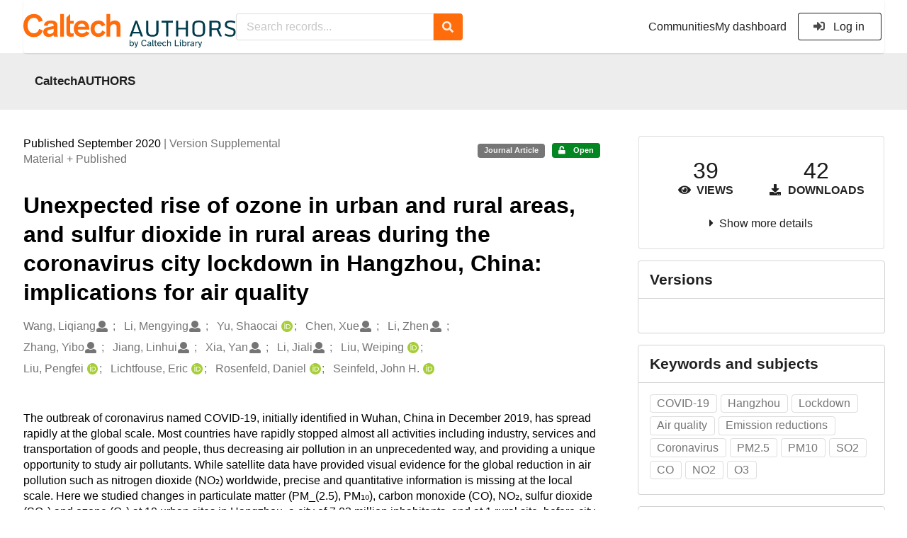

--- FILE ---
content_type: text/html; charset=utf-8
request_url: https://authors.library.caltech.edu/records/sv55p-d9s19
body_size: 20857
content:



<!DOCTYPE html>
<html lang="en" dir="ltr">
  <head>
  
    
    <meta charset="utf-8">
    <meta http-equiv="X-UA-Compatible" content="IE=edge">
    <meta name="viewport" content="width=device-width, initial-scale=1">
    <meta name="google-site-verification" content="S9ahhSTJNJrGXH8CLzN9O29lYE5sbaFyCLkdCXHU24U"/>

    
    
    <meta name="generator" content="InvenioRDM 13.0"/>

    
    
    
  
    <meta name="description" content="The outbreak of coronavirus named COVID-19, initially identified in Wuhan, China in December 2019, has spread rapidly at the global scale. Most countries have rapidly stopped almost all activities including industry, services and transportation of goods and people, thus decreasing air pollution in an unprecedented way, and providing a unique opportunity to study air pollutants. While satellite data have provided visual evidence for the global reduction in air pollution such as nitrogen dioxide (NO₂) worldwide, precise and quantitative information is missing at the local scale. Here we studied changes in particulate matter (PM_(2.5), PM₁₀), carbon monoxide (CO), NO₂, sulfur dioxide (SO₂) and ozone (O₃) at 10 urban sites in Hangzhou, a city of 7.03 million inhabitants, and at 1 rural site, before city lockdown, January 1–23, during city lockdown, January 24-February 15, and during resumption, February 16–28, in 2020. Results show that city lockdown induced a sharp decrease in PM_(2.5), PM₁₀, CO, and NO₂ concentrations at both urban and rural sites. The NO₂ decrease is explained by reduction in traffic emissions in the urban areas, and by lower regional transport in rural areas during lockdown, as expected. SO₂ concentrations decreased from 6.3 to 5.3 μg m⁻³ in the city, but increased surprisingly from 4.7 to 5.8 μg m⁻³ at the rural site: this increase is attributed both to higher coal consumption for heating and emissions from traditional fireworks of the Spring Eve and Lantern Festivals during lockdown. Unexpectedly, O₃ concentrations increased by 145% from 24.6 to 60.6 μg m⁻³ in the urban area, and from 42.0 to 62.9 μg m⁻³ in the rural area during the lockdown. This finding is explained by the weakening of chemical titration of O₃ by NO due to reductions of NO_x fresh emissions during the non-photochemical reaction period from 20:00 PM to 9:00 AM (local time). During the lockdown, compared to the same period in 2019, the daily average concentrations in the city decreased by 42.7% for PM_(2.5), 47.9% for PM₁₀, 28.6% for SO₂, 22.3% for CO and 58.4% for NO₂, which is obviously explained by the absence of city activities. Overall, we observed not only the expected reduction in some atmospheric pollutants (PM, SO₂, CO, NO₂), but also unexpected increases in SO₂ in the rural areas and of ozone (O₃) in both urban and rural areas, the latter being paradoxically due to the reduction in nitrogen oxide levels. In other words, the city lockdown has improved air quality by reducing PM_(2.5), PM₁₀, CO, and NO₂, but has also decreased air quality by augmenting O₃ and SO₂." />
    <meta name="citation_title" content="Unexpected rise of ozone in urban and rural areas, and sulfur dioxide in rural areas during the coronavirus city lockdown in Hangzhou, China: implications for air quality" />
    <meta name="citation_author" content="Wang, Liqiang" />
    <meta name="citation_author" content="Li, Mengying" />
    <meta name="citation_author" content="Yu, Shaocai" />
    <meta name="citation_author" content="Chen, Xue" />
    <meta name="citation_author" content="Li, Zhen" />
    <meta name="citation_author" content="Zhang, Yibo" />
    <meta name="citation_author" content="Jiang, Linhui" />
    <meta name="citation_author" content="Xia, Yan" />
    <meta name="citation_author" content="Li, Jiali" />
    <meta name="citation_author" content="Liu, Weiping" />
    <meta name="citation_author" content="Liu, Pengfei" />
    <meta name="citation_author" content="Lichtfouse, Eric" />
    <meta name="citation_author" content="Rosenfeld, Daniel" />
    <meta name="citation_author" content="Seinfeld, John H." />
    <meta name="citation_keywords" content="COVID-19" />
    <meta name="citation_keywords" content="Hangzhou" />
    <meta name="citation_keywords" content="Lockdown" />
    <meta name="citation_keywords" content="Air quality" />
    <meta name="citation_keywords" content="Emission reductions" />
    <meta name="citation_keywords" content="Coronavirus" />
    <meta name="citation_keywords" content="PM2.5" />
    <meta name="citation_keywords" content="PM10" />
    <meta name="citation_keywords" content="SO2" />
    <meta name="citation_keywords" content="CO" />
    <meta name="citation_keywords" content="NO2" />
    <meta name="citation_keywords" content="O3" />
    <meta name="citation_abstract_html_url" content="https://authors.library.caltech.edu/records/sv55p-d9s19" />
    <meta property="og:title" content="Unexpected rise of ozone in urban and rural areas, and sulfur dioxide in rural areas during the coronavirus city lockdown in Hangzhou, China: implications for air quality" />
    <meta property="og:description" content="The outbreak of coronavirus named COVID-19, initially identified in Wuhan, China in December 2019, has spread rapidly at the global scale. Most countries have rapidly stopped almost all activities including industry, services and transportation of goods and people, thus decreasing air pollution in an unprecedented way, and providing a unique opportunity to study air pollutants. While satellite data have provided visual evidence for the global reduction in air pollution such as nitrogen dioxide (NO₂) worldwide, precise and quantitative information is missing at the local scale. Here we studied changes in particulate matter (PM_(2.5), PM₁₀), carbon monoxide (CO), NO₂, sulfur dioxide (SO₂) and ozone (O₃) at 10 urban sites in Hangzhou, a city of 7.03 million inhabitants, and at 1 rural site, before city lockdown, January 1–23, during city lockdown, January 24-February 15, and during resumption, February 16–28, in 2020. Results show that city lockdown induced a sharp decrease in PM_(2.5), PM₁₀, CO, and NO₂ concentrations at both urban and rural sites. The NO₂ decrease is explained by reduction in traffic emissions in the urban areas, and by lower regional transport in rural areas during lockdown, as expected. SO₂ concentrations decreased from 6.3 to 5.3 μg m⁻³ in the city, but increased surprisingly from 4.7 to 5.8 μg m⁻³ at the rural site: this increase is attributed both to higher coal consumption for heating and emissions from traditional fireworks of the Spring Eve and Lantern Festivals during lockdown. Unexpectedly, O₃ concentrations increased by 145% from 24.6 to 60.6 μg m⁻³ in the urban area, and from 42.0 to 62.9 μg m⁻³ in the rural area during the lockdown. This finding is explained by the weakening of chemical titration of O₃ by NO due to reductions of NO_x fresh emissions during the non-photochemical reaction period from 20:00 PM to 9:00 AM (local time). During the lockdown, compared to the same period in 2019, the daily average concentrations in the city decreased by 42.7% for PM_(2.5), 47.9% for PM₁₀, 28.6% for SO₂, 22.3% for CO and 58.4% for NO₂, which is obviously explained by the absence of city activities. Overall, we observed not only the expected reduction in some atmospheric pollutants (PM, SO₂, CO, NO₂), but also unexpected increases in SO₂ in the rural areas and of ozone (O₃) in both urban and rural areas, the latter being paradoxically due to the reduction in nitrogen oxide levels. In other words, the city lockdown has improved air quality by reducing PM_(2.5), PM₁₀, CO, and NO₂, but has also decreased air quality by augmenting O₃ and SO₂." />
    <meta property="og:url" content="https://authors.library.caltech.edu/records/sv55p-d9s19" />
    <meta property="og:site_name" content="CaltechAUTHORS" />
    <meta name="twitter:card" content="summary" />
    <meta name="twitter:site" content="" />
    <meta name="twitter:title" content="Unexpected rise of ozone in urban and rural areas, and sulfur dioxide in rural areas during the coronavirus city lockdown in Hangzhou, China: implications for air quality" />
    <meta name="twitter:description" content="The outbreak of coronavirus named COVID-19, initially identified in Wuhan, China in December 2019, has spread rapidly at the global scale. Most countries have rapidly stopped almost all activities including industry, services and transportation of goods and people, thus decreasing air pollution in an unprecedented way, and providing a unique opportunity to study air pollutants. While satellite data have provided visual evidence for the global reduction in air pollution such as nitrogen dioxide (NO₂) worldwide, precise and quantitative information is missing at the local scale. Here we studied changes in particulate matter (PM_(2.5), PM₁₀), carbon monoxide (CO), NO₂, sulfur dioxide (SO₂) and ozone (O₃) at 10 urban sites in Hangzhou, a city of 7.03 million inhabitants, and at 1 rural site, before city lockdown, January 1–23, during city lockdown, January 24-February 15, and during resumption, February 16–28, in 2020. Results show that city lockdown induced a sharp decrease in PM_(2.5), PM₁₀, CO, and NO₂ concentrations at both urban and rural sites. The NO₂ decrease is explained by reduction in traffic emissions in the urban areas, and by lower regional transport in rural areas during lockdown, as expected. SO₂ concentrations decreased from 6.3 to 5.3 μg m⁻³ in the city, but increased surprisingly from 4.7 to 5.8 μg m⁻³ at the rural site: this increase is attributed both to higher coal consumption for heating and emissions from traditional fireworks of the Spring Eve and Lantern Festivals during lockdown. Unexpectedly, O₃ concentrations increased by 145% from 24.6 to 60.6 μg m⁻³ in the urban area, and from 42.0 to 62.9 μg m⁻³ in the rural area during the lockdown. This finding is explained by the weakening of chemical titration of O₃ by NO due to reductions of NO_x fresh emissions during the non-photochemical reaction period from 20:00 PM to 9:00 AM (local time). During the lockdown, compared to the same period in 2019, the daily average concentrations in the city decreased by 42.7% for PM_(2.5), 47.9% for PM₁₀, 28.6% for SO₂, 22.3% for CO and 58.4% for NO₂, which is obviously explained by the absence of city activities. Overall, we observed not only the expected reduction in some atmospheric pollutants (PM, SO₂, CO, NO₂), but also unexpected increases in SO₂ in the rural areas and of ozone (O₃) in both urban and rural areas, the latter being paradoxically due to the reduction in nitrogen oxide levels. In other words, the city lockdown has improved air quality by reducing PM_(2.5), PM₁₀, CO, and NO₂, but has also decreased air quality by augmenting O₃ and SO₂." />
    
      <meta name="citation_pdf_url" content="https://authors.library.caltech.edu/records/sv55p-d9s19/files/Wang2020_Article_UnexpectedRiseOfOzoneInUrbanAn.pdf"/>
    <link rel="alternate" type="application/pdf" href="https://authors.library.caltech.edu/records/sv55p-d9s19/files/Wang2020_Article_UnexpectedRiseOfOzoneInUrbanAn.pdf">
    <link rel="item" type="application/pdf" href="https://authors.library.caltech.edu/records/sv55p-d9s19/files/Wang2020_Article_UnexpectedRiseOfOzoneInUrbanAn.pdf">
    
    <link rel="alternate" type="application/vnd.openxmlformats-officedocument.wordprocessingml.document" href="https://authors.library.caltech.edu/records/sv55p-d9s19/files/10311_2020_1028_MOESM1_ESM.docx">
    <link rel="item" type="application/vnd.openxmlformats-officedocument.wordprocessingml.document" href="https://authors.library.caltech.edu/records/sv55p-d9s19/files/10311_2020_1028_MOESM1_ESM.docx">


<link rel="canonical" href="https://authors.library.caltech.edu/records/sv55p-d9s19">
      <title>Unexpected rise of ozone in urban and rural areas, and sulfur dioxide in rural areas during the coronavirus city lockdown in Hangzhou, China: implications for air quality</title>
      <link rel="shortcut icon" type="image/x-icon" href="/static/favicon.ico"/>
          <link rel="apple-touch-icon" sizes="120x120" href="/static/apple-touch-icon-120.png"/>
          <link rel="apple-touch-icon" sizes="152x152" href="/static/apple-touch-icon-152.png"/>
          <link rel="apple-touch-icon" sizes="167x167" href="/static/apple-touch-icon-167.png"/>
          <link rel="apple-touch-icon" sizes="180x180" href="/static/apple-touch-icon-180.png"/>
    
      <link rel="stylesheet" href="/static/dist/css/3526.454eb3847104214c08b2.css" />
      <!-- HTML5 shim and Respond.js for IE8 support of HTML5 elements and media queries -->
      <!--[if lt IE 9]>
        <script src="https://oss.maxcdn.com/html5shiv/3.7.2/html5shiv.min.js"></script>
        <script src="https://oss.maxcdn.com/respond/1.4.2/respond.min.js"></script>
      <![endif]-->
    
  </head>

  <body data-invenio-config='{"isMathJaxEnabled": "//cdnjs.cloudflare.com/ajax/libs/mathjax/3.2.2/es5/tex-mml-chtml.js?config=TeX-AMS-MML_HTMLorMML"}'  itemscope itemtype="http://schema.org/WebPage" data-spy="scroll" data-target=".scrollspy-target">
      <a id="skip-to-main" class="ui button primary ml-5 mt-5 skip-link" href="#main">Skip to main</a>
      <!--[if lt IE 8]>
        <p class="browserupgrade">You are using an <strong>outdated</strong> browser. Please <a href="http://browsehappy.com/">upgrade your browser</a> to improve your experience.</p>
      <![endif]-->
    

<div>
<header class="theme header">
      
      
    
      
    
    
  <div class="outer-navbar">
    <div class="ui container invenio-header-container">
      <nav id="invenio-nav" class="ui menu borderless stackable p-0">
        <div class="item logo p-0">
                  <a class="logo-link" href="/">
                    <img class="ui image rdm-logo"
                          src="/static/images/CaltechAUTHORS-by-Caltech-Library-blue-with-padding.svg"
                          alt="CaltechAUTHORS"/>
                  </a>
        </div>

        <div id="rdm-burger-toggle">
          <button
            id="rdm-burger-menu-icon"
            class="ui button transparent"
            aria-label="Menu"
            aria-haspopup="menu"
            aria-expanded="false"
            aria-controls="invenio-menu"
          >
            <span class="navicon"></span>
          </button>
        </div>

        <div
          role="menu"
          id="invenio-menu"
          aria-labelledby="rdm-burger-menu-icon"
          class="ui fluid menu borderless mobile-hidden"
        >
          <button
            id="rdm-close-burger-menu-icon"
            class="ui button transparent"
            aria-label="Close menu"
          >
            <span class="navicon"></span>
          </button>
    
        
          
        
    
      <div class="item p-0 search-bar">
        <div id="header-search-bar" data-options='[{"key": "communities", "text": "In this community", "value": "/communities/caltechauthors/records"}, {"key": "records", "text": "All CaltechAUTHORS", "value": "/search"}]'>
          <div class="ui fluid search">
            <div class="ui icon input">
              <input
                autocomplete="off"
                aria-label="Search records"
                placeholder="Search records..."
                type="text"
                tabindex="0"
                class="prompt"
                value=""
              >
              <i aria-hidden="true" class="search icon"></i>
            </div>
          </div>
        </div>
      </div>

            <div class="right menu item">
                  <div class=" item">
                    <a role="menuitem" href="/communities">Communities</a>
                  </div>

              
                <div class="item">
                  <a role="menuitem" href="/me/uploads">My dashboard</a>
                </div>
              
              <div class="item">
        <form>
            <a href="/login/?next=/records/sv55p-d9s19"
               class="ui secondary basic button">
                <i class="sign-in icon"></i>
                Log in</a>
            
        </form>
              </div>
            </div>
        </div>
      </nav>
  </div>
</header>
</div>

  <main id="main">
    <div class="invenio-page-body">
  <section id="banners" class="banners" aria-label="Information banner">
    <!-- COMMUNITY HEADER: hide it when displaying the submission request -->
    
      
        
        
          <div
            class="ui fluid container page-subheader-outer with-submenu compact ml-0-mobile mr-0-mobile">
            <div class="ui container page-subheader">
              <div class="page-subheader-element">
                <img
                  class="ui rounded image community-header-logo"
                  src="https://authors.library.caltech.edu/api/communities/aedd135f-227e-4fdf-9476-5b3fd011bac6/logo"
                  alt=""
                />
              </div>
              <div class="page-subheader-element">
                <div class="ui header">
                  <a
                  href="/communities/caltechauthors/records" class="ui small header">
                    CaltechAUTHORS
                  </a>
                  <!-- Show the icon for subcommunities -->
                  
                  
                </div>
                
              </div>
            </div>
          </div>
        
      
    
    <!-- /COMMUNITY HEADER -->

    <!-- PREVIEW HEADER -->
    
    <!-- /PREVIEW HEADER -->

  </section>
  
  <div class="ui container">
    <div class="ui relaxed grid mt-5">
      <div class="two column row top-padded">

        
        <article
          class="sixteen wide tablet eleven wide computer column main-record-content">
          

              

              

              <section id="record-info"
                       aria-label="Publication date and version number">
                <div class="ui grid middle aligned">
                  <div class="two column row">
                    <div class="left floated left aligned column">
                      <span class="ui" title="Publication date">
                        Published September 2020
                      </span>
                      <span
                        class="label text-muted"> | Version Supplemental Material + Published</span>
                    </div>
                    <div class="right floated right aligned column">

                      
                        <span role="note"
                              class="ui label horizontal small neutral mb-5"
                              aria-label="Resource type"
                        >
                          Journal Article
                        </span>
                      

                      <span role="note"
                            class="ui label horizontal small access-status open mb-5"
                            data-tooltip="The record and files are publicly accessible."
                            data-inverted=""
                            aria-label="Access status"
                      >
                        
                          <i class="icon unlock"
                             aria-hidden="true"></i>
                        
                        <span
                          aria-label="The record and files are publicly accessible.">
                          Open
                        </span>
                      </span>
                    </div>
                  </div>
                </div>
              </section>
              <div class="ui divider hidden"></div><section id="record-title-section"
                       aria-label="Record title and creators">
                <h1 id="record-title"
                    class="wrap-overflowing-text">Unexpected rise of ozone in urban and rural areas, and sulfur dioxide in rural areas during the coronavirus city lockdown in Hangzhou, China: implications for air quality</h1>

                
                  <section id="creatibutors"
                           aria-label="Creators and contributors">

<div class="ui grid">
  
    <div class="row ui accordion affiliations">
      <div class="sixteen wide mobile twelve wide tablet thirteen wide computer column">
          <h3 class="sr-only">Creators</h3>
          <ul class="creatibutors">
            
  
  <li class="creatibutor-wrap separated">
    <a class="ui creatibutor-link"
      
      href="/search?q=metadata.creators.person_or_org.name:%22Wang,+Liqiang%22"
    >

      <span class="creatibutor-name">Wang, Liqiang</span></a>
  

  
    
      
    
      
    
      
    
  

  
  
    
      <i class="user icon"></i>
    
  
</li>
  
  <li class="creatibutor-wrap separated">
    <a class="ui creatibutor-link"
      
      href="/search?q=metadata.creators.person_or_org.name:%22Li,+Mengying%22"
    >

      <span class="creatibutor-name">Li, Mengying</span></a>
  

  
    
      
    
      
    
      
    
  

  
  
    
      <i class="user icon"></i>
    
  
</li>
  
  <li class="creatibutor-wrap separated">
    <a class="ui creatibutor-link"
      
      href="/search?q=metadata.creators.person_or_org.name:%22Yu,+Shaocai%22"
    >

      <span class="creatibutor-name">Yu, Shaocai</span></a>
  

  
    
      
        
        <a href="https://orcid.org/0000-0001-9718-8246"
           aria-label="Yu, Shaocai's ORCID profile"
           title="Yu, Shaocai's ORCID profile">
          <img class="ml-5 inline-id-icon"
               src="/static/images/orcid.svg"
               alt="ORCID icon"/>
        </a>
      
    
      
    
      
    
  

  
  
</li>
  
  <li class="creatibutor-wrap separated">
    <a class="ui creatibutor-link"
      
      href="/search?q=metadata.creators.person_or_org.name:%22Chen,+Xue%22"
    >

      <span class="creatibutor-name">Chen, Xue</span></a>
  

  
    
      
    
      
    
      
    
  

  
  
    
      <i class="user icon"></i>
    
  
</li>
  
  <li class="creatibutor-wrap separated">
    <a class="ui creatibutor-link"
      
      href="/search?q=metadata.creators.person_or_org.name:%22Li,+Zhen%22"
    >

      <span class="creatibutor-name">Li, Zhen</span></a>
  

  
    
      
    
      
    
      
    
  

  
  
    
      <i class="user icon"></i>
    
  
</li>
  
  <li class="creatibutor-wrap separated">
    <a class="ui creatibutor-link"
      
      href="/search?q=metadata.creators.person_or_org.name:%22Zhang,+Yibo%22"
    >

      <span class="creatibutor-name">Zhang, Yibo</span></a>
  

  
    
      
    
      
    
      
    
  

  
  
    
      <i class="user icon"></i>
    
  
</li>
  
  <li class="creatibutor-wrap separated">
    <a class="ui creatibutor-link"
      
      href="/search?q=metadata.creators.person_or_org.name:%22Jiang,+Linhui%22"
    >

      <span class="creatibutor-name">Jiang, Linhui</span></a>
  

  
    
      
    
      
    
      
    
  

  
  
    
      <i class="user icon"></i>
    
  
</li>
  
  <li class="creatibutor-wrap separated">
    <a class="ui creatibutor-link"
      
      href="/search?q=metadata.creators.person_or_org.name:%22Xia,+Yan%22"
    >

      <span class="creatibutor-name">Xia, Yan</span></a>
  

  
    
      
    
      
    
      
    
  

  
  
    
      <i class="user icon"></i>
    
  
</li>
  
  <li class="creatibutor-wrap separated">
    <a class="ui creatibutor-link"
      
      href="/search?q=metadata.creators.person_or_org.name:%22Li,+Jiali%22"
    >

      <span class="creatibutor-name">Li, Jiali</span></a>
  

  
    
      
    
      
    
      
    
  

  
  
    
      <i class="user icon"></i>
    
  
</li>
  
  <li class="creatibutor-wrap separated">
    <a class="ui creatibutor-link"
      
      href="/search?q=metadata.creators.person_or_org.name:%22Liu,+Weiping%22"
    >

      <span class="creatibutor-name">Liu, Weiping</span></a>
  

  
    
      
        
        <a href="https://orcid.org/0000-0002-1173-892X"
           aria-label="Liu, Weiping's ORCID profile"
           title="Liu, Weiping's ORCID profile">
          <img class="ml-5 inline-id-icon"
               src="/static/images/orcid.svg"
               alt="ORCID icon"/>
        </a>
      
    
      
    
      
    
  

  
  
</li>
  
  <li class="creatibutor-wrap separated">
    <a class="ui creatibutor-link"
      
      href="/search?q=metadata.creators.person_or_org.name:%22Liu,+Pengfei%22"
    >

      <span class="creatibutor-name">Liu, Pengfei</span></a>
  

  
    
      
        
        <a href="https://orcid.org/0000-0002-6714-7387"
           aria-label="Liu, Pengfei's ORCID profile"
           title="Liu, Pengfei's ORCID profile">
          <img class="ml-5 inline-id-icon"
               src="/static/images/orcid.svg"
               alt="ORCID icon"/>
        </a>
      
    
      
    
      
    
  

  
  
</li>
  
  <li class="creatibutor-wrap separated">
    <a class="ui creatibutor-link"
      
      href="/search?q=metadata.creators.person_or_org.name:%22Lichtfouse,+Eric%22"
    >

      <span class="creatibutor-name">Lichtfouse, Eric</span></a>
  

  
    
      
        
        <a href="https://orcid.org/0000-0002-8535-8073"
           aria-label="Lichtfouse, Eric's ORCID profile"
           title="Lichtfouse, Eric's ORCID profile">
          <img class="ml-5 inline-id-icon"
               src="/static/images/orcid.svg"
               alt="ORCID icon"/>
        </a>
      
    
      
    
      
    
  

  
  
</li>
  
  <li class="creatibutor-wrap separated">
    <a class="ui creatibutor-link"
      
      href="/search?q=metadata.creators.person_or_org.name:%22Rosenfeld,+Daniel%22"
    >

      <span class="creatibutor-name">Rosenfeld, Daniel</span></a>
  

  
    
      
        
        <a href="https://orcid.org/0000-0002-0784-7656"
           aria-label="Rosenfeld, Daniel's ORCID profile"
           title="Rosenfeld, Daniel's ORCID profile">
          <img class="ml-5 inline-id-icon"
               src="/static/images/orcid.svg"
               alt="ORCID icon"/>
        </a>
      
    
      
    
      
    
  

  
  
</li>
  
  <li class="creatibutor-wrap separated">
    <a class="ui creatibutor-link"
      
      href="/search?q=metadata.creators.person_or_org.name:%22Seinfeld,+John+H.%22"
    >

      <span class="creatibutor-name">Seinfeld, John H.</span></a>
  

  
    
      
        
        <a href="https://orcid.org/0000-0003-1344-4068"
           aria-label="Seinfeld, John H.'s ORCID profile"
           title="Seinfeld, John H.'s ORCID profile">
          <img class="ml-5 inline-id-icon"
               src="/static/images/orcid.svg"
               alt="ORCID icon"/>
        </a>
      
    
      
    
      
    
  

  
  
</li>
  
          </ul>
      </div>

        
        

    </div>
  

  
</div>
                  </section>
                
              </section><div style="margin-top: 20px">
	      <section id="citation" aria-label="Record citation">

<div id="recordCitation" data-record='{"access": {"embargo": {"active": false, "reason": null}, "files": "public", "record": "public", "status": "open"}, "created": "2023-08-22T06:12:36.746642+00:00", "custom_fields": {"caltech:groups": [{"id": "COVID-19", "title": {"en": "COVID-19"}}], "journal:journal": {"issn": "1610-3653", "issue": "5", "pages": "1713-1723", "title": "Environmental Chemistry Letters", "volume": "18"}}, "deletion_status": {"is_deleted": false, "status": "P"}, "expanded": {"parent": {"access": {"owned_by": {"active": null, "blocked_at": null, "confirmed_at": null, "email": "dld-dev@library.caltech.edu", "id": "13", "is_current_user": false, "links": {"avatar": "https://authors.library.caltech.edu/api/users/13/avatar.svg", "records_html": "https://authors.library.caltech.edu/search/records?q=parent.access.owned_by.user:13", "self": "https://authors.library.caltech.edu/api/users/13"}, "profile": {"affiliations": "", "full_name": "Automation"}, "username": "automation", "verified_at": null}}, "communities": {"default": {"access": {"review_policy": "closed", "visibility": "public"}, "id": "aedd135f-227e-4fdf-9476-5b3fd011bac6", "links": {"logo": "https://authors.library.caltech.edu/api/communities/aedd135f-227e-4fdf-9476-5b3fd011bac6/logo"}, "metadata": {"description": "CaltechAUTHORS contains research publications by Caltech faculty and other Caltech researchers. Most items in CaltechAUTHORS are articles, but there are also books, book chapters, conference papers and more. The repository is updated continuously through library and campus efforts.", "title": "CaltechAUTHORS", "type": null}, "slug": "caltechauthors"}}}}, "files": {"count": 2, "enabled": true, "entries": {"10311_2020_1028_MOESM1_ESM.docx": {"access": {"hidden": false}, "checksum": "md5:1a33a2ce30abc74194ac2eae6ff66e5b", "ext": "docx", "id": "2c95c3f0-5713-47cb-856a-7a8e536e6fc7", "key": "10311_2020_1028_MOESM1_ESM.docx", "links": {"content": "https://authors.library.caltech.edu/api/records/sv55p-d9s19/files/10311_2020_1028_MOESM1_ESM.docx/content", "self": "https://authors.library.caltech.edu/api/records/sv55p-d9s19/files/10311_2020_1028_MOESM1_ESM.docx"}, "metadata": null, "mimetype": "application/vnd.openxmlformats-officedocument.wordprocessingml.document", "size": 15579, "storage_class": "L"}, "Wang2020_Article_UnexpectedRiseOfOzoneInUrbanAn.pdf": {"access": {"hidden": false}, "checksum": "md5:32526bbae8ed3868bd555dbc13b9ed75", "ext": "pdf", "id": "21921b4f-0cb0-4938-a1af-3ff50a9a121d", "key": "Wang2020_Article_UnexpectedRiseOfOzoneInUrbanAn.pdf", "links": {"content": "https://authors.library.caltech.edu/api/records/sv55p-d9s19/files/Wang2020_Article_UnexpectedRiseOfOzoneInUrbanAn.pdf/content", "iiif_api": "https://authors.library.caltech.edu/api/iiif/record:sv55p-d9s19:Wang2020_Article_UnexpectedRiseOfOzoneInUrbanAn.pdf/full/full/0/default.png", "iiif_base": "https://authors.library.caltech.edu/api/iiif/record:sv55p-d9s19:Wang2020_Article_UnexpectedRiseOfOzoneInUrbanAn.pdf", "iiif_canvas": "https://authors.library.caltech.edu/api/iiif/record:sv55p-d9s19/canvas/Wang2020_Article_UnexpectedRiseOfOzoneInUrbanAn.pdf", "iiif_info": "https://authors.library.caltech.edu/api/iiif/record:sv55p-d9s19:Wang2020_Article_UnexpectedRiseOfOzoneInUrbanAn.pdf/info.json", "self": "https://authors.library.caltech.edu/api/records/sv55p-d9s19/files/Wang2020_Article_UnexpectedRiseOfOzoneInUrbanAn.pdf"}, "metadata": null, "mimetype": "application/pdf", "size": 3970562, "storage_class": "L"}}, "order": [], "total_bytes": 3986141}, "id": "sv55p-d9s19", "is_draft": false, "is_published": true, "links": {"access": "https://authors.library.caltech.edu/api/records/sv55p-d9s19/access", "access_grants": "https://authors.library.caltech.edu/api/records/sv55p-d9s19/access/grants", "access_groups": "https://authors.library.caltech.edu/api/records/sv55p-d9s19/access/groups", "access_links": "https://authors.library.caltech.edu/api/records/sv55p-d9s19/access/links", "access_request": "https://authors.library.caltech.edu/api/records/sv55p-d9s19/access/request", "access_users": "https://authors.library.caltech.edu/api/records/sv55p-d9s19/access/users", "archive": "https://authors.library.caltech.edu/api/records/sv55p-d9s19/files-archive", "archive_media": "https://authors.library.caltech.edu/api/records/sv55p-d9s19/media-files-archive", "communities": "https://authors.library.caltech.edu/api/records/sv55p-d9s19/communities", "communities-suggestions": "https://authors.library.caltech.edu/api/records/sv55p-d9s19/communities-suggestions", "draft": "https://authors.library.caltech.edu/api/records/sv55p-d9s19/draft", "files": "https://authors.library.caltech.edu/api/records/sv55p-d9s19/files", "latest": "https://authors.library.caltech.edu/api/records/sv55p-d9s19/versions/latest", "latest_html": "https://authors.library.caltech.edu/records/sv55p-d9s19/latest", "media_files": "https://authors.library.caltech.edu/api/records/sv55p-d9s19/media-files", "parent": "https://authors.library.caltech.edu/api/records/0awk0-gks69", "parent_html": "https://authors.library.caltech.edu/records/0awk0-gks69", "preview_html": "https://authors.library.caltech.edu/records/sv55p-d9s19?preview=1", "requests": "https://authors.library.caltech.edu/api/records/sv55p-d9s19/requests", "reserve_doi": "https://authors.library.caltech.edu/api/records/sv55p-d9s19/draft/pids/doi", "self": "https://authors.library.caltech.edu/api/records/sv55p-d9s19", "self_html": "https://authors.library.caltech.edu/records/sv55p-d9s19", "self_iiif_manifest": "https://authors.library.caltech.edu/api/iiif/record:sv55p-d9s19/manifest", "self_iiif_sequence": "https://authors.library.caltech.edu/api/iiif/record:sv55p-d9s19/sequence/default", "thumbnails": {"10": "https://authors.library.caltech.edu/api/iiif/record:sv55p-d9s19:Wang2020_Article_UnexpectedRiseOfOzoneInUrbanAn.pdf/full/%5E10,/0/default.jpg", "100": "https://authors.library.caltech.edu/api/iiif/record:sv55p-d9s19:Wang2020_Article_UnexpectedRiseOfOzoneInUrbanAn.pdf/full/%5E100,/0/default.jpg", "1200": "https://authors.library.caltech.edu/api/iiif/record:sv55p-d9s19:Wang2020_Article_UnexpectedRiseOfOzoneInUrbanAn.pdf/full/%5E1200,/0/default.jpg", "250": "https://authors.library.caltech.edu/api/iiif/record:sv55p-d9s19:Wang2020_Article_UnexpectedRiseOfOzoneInUrbanAn.pdf/full/%5E250,/0/default.jpg", "50": "https://authors.library.caltech.edu/api/iiif/record:sv55p-d9s19:Wang2020_Article_UnexpectedRiseOfOzoneInUrbanAn.pdf/full/%5E50,/0/default.jpg", "750": "https://authors.library.caltech.edu/api/iiif/record:sv55p-d9s19:Wang2020_Article_UnexpectedRiseOfOzoneInUrbanAn.pdf/full/%5E750,/0/default.jpg"}, "versions": "https://authors.library.caltech.edu/api/records/sv55p-d9s19/versions"}, "media_files": {"count": 0, "enabled": false, "entries": {}, "order": [], "total_bytes": 0}, "metadata": {"additional_descriptions": [{"description": "\u00a9 2020 Springer Nature Switzerland AG. \n\nReceived 13 May 2020; Accepted 01 June 2020; Published 12 June 2020. \n\nThis work was partially supported by the Department of Science and Technology of China (Nos. 2016YFC0202702, 2018YFC0213506, and 2018YFC0213503), National Research Program for Key Issues in Air Pollution Control in China (No. DQGG0107), and National Natural Science Foundation of China (Nos. 21577126 and 41561144004). Part of this work was also supported by the \"Zhejiang 1000 Talent Plan\" and Research Center for Air Pollution and Health in Zhejiang University. Pengfei Li is supported by Initiation Fund for Introducing Talents of Hebei Agricultural University (412201904). \n\nLiqiang Wang and Mengying Li these authors contributed equally to this work.", "type": {"id": "additional", "title": {"de": "Sonstige", "en": "Additional Information"}}}, {"description": "\u003cp\u003ePublished - \u003ca href=\"/records/sv55p-d9s19/files/Wang2020_Article_UnexpectedRiseOfOzoneInUrbanAn.pdf?download=1\"\u003eWang2020_Article_UnexpectedRiseOfOzoneInUrbanAn.pdf\u003c/a\u003e\u003c/p\u003e\u003cp\u003eSupplemental Material - \u003ca href=\"/records/sv55p-d9s19/files/10311_2020_1028_MOESM1_ESM.docx?download=1\"\u003e10311_2020_1028_MOESM1_ESM.docx\u003c/a\u003e\u003c/p\u003e", "type": {"id": "attached-files", "title": {"de": "Sonstige", "en": "Attached Files"}}}], "creators": [{"person_or_org": {"family_name": "Wang", "given_name": "Liqiang", "identifiers": [{"identifier": "Wang-Liqiang", "scheme": "clpid"}], "name": "Wang, Liqiang", "type": "personal"}}, {"person_or_org": {"family_name": "Li", "given_name": "Mengying", "identifiers": [{"identifier": "Li-Mengying", "scheme": "clpid"}], "name": "Li, Mengying", "type": "personal"}}, {"person_or_org": {"family_name": "Yu", "given_name": "Shaocai", "identifiers": [{"identifier": "Yu-Shaocai", "scheme": "clpid"}, {"identifier": "0000-0001-9718-8246", "scheme": "orcid"}], "name": "Yu, Shaocai", "type": "personal"}}, {"person_or_org": {"family_name": "Chen", "given_name": "Xue", "identifiers": [{"identifier": "Chen-Xue", "scheme": "clpid"}], "name": "Chen, Xue", "type": "personal"}}, {"person_or_org": {"family_name": "Li", "given_name": "Zhen", "identifiers": [{"identifier": "Li-Zhen", "scheme": "clpid"}], "name": "Li, Zhen", "type": "personal"}}, {"person_or_org": {"family_name": "Zhang", "given_name": "Yibo", "identifiers": [{"identifier": "Zhang-Yibo", "scheme": "clpid"}], "name": "Zhang, Yibo", "type": "personal"}}, {"person_or_org": {"family_name": "Jiang", "given_name": "Linhui", "identifiers": [{"identifier": "Jiang-Linhui", "scheme": "clpid"}], "name": "Jiang, Linhui", "type": "personal"}}, {"person_or_org": {"family_name": "Xia", "given_name": "Yan", "identifiers": [{"identifier": "Xia-Yan", "scheme": "clpid"}], "name": "Xia, Yan", "type": "personal"}}, {"person_or_org": {"family_name": "Li", "given_name": "Jiali", "identifiers": [{"identifier": "Li-Jiali", "scheme": "clpid"}], "name": "Li, Jiali", "type": "personal"}}, {"person_or_org": {"family_name": "Liu", "given_name": "Weiping", "identifiers": [{"identifier": "Liu-Weiping", "scheme": "clpid"}, {"identifier": "0000-0002-1173-892X", "scheme": "orcid"}], "name": "Liu, Weiping", "type": "personal"}}, {"person_or_org": {"family_name": "Liu", "given_name": "Pengfei", "identifiers": [{"identifier": "Liu-Pengfei", "scheme": "clpid"}, {"identifier": "0000-0002-6714-7387", "scheme": "orcid"}], "name": "Liu, Pengfei", "type": "personal"}}, {"person_or_org": {"family_name": "Lichtfouse", "given_name": "Eric", "identifiers": [{"identifier": "Lichtfouse-Eric", "scheme": "clpid"}, {"identifier": "0000-0002-8535-8073", "scheme": "orcid"}], "name": "Lichtfouse, Eric", "type": "personal"}}, {"person_or_org": {"family_name": "Rosenfeld", "given_name": "Daniel", "identifiers": [{"identifier": "Rosenfeld-Daniel", "scheme": "clpid"}, {"identifier": "0000-0002-0784-7656", "scheme": "orcid"}], "name": "Rosenfeld, Daniel", "type": "personal"}}, {"person_or_org": {"family_name": "Seinfeld", "given_name": "John H.", "identifiers": [{"identifier": "Seinfeld-J-H", "scheme": "clpid"}, {"identifier": "0000-0003-1344-4068", "scheme": "orcid"}], "name": "Seinfeld, John H.", "type": "personal"}}], "dates": [{"date": "2020-06-15", "description": "Created from EPrint\u0027s datestamp field", "type": {"id": "created", "title": {"de": "Erstellt", "en": "Created"}}}, {"date": "2021-11-16", "description": "Created from EPrint\u0027s last_modified field", "type": {"id": "updated", "title": {"de": "Aktualisiert", "en": "Updated"}}}], "description": "The outbreak of coronavirus named COVID-19, initially identified in Wuhan, China in December 2019, has spread rapidly at the global scale. Most countries have rapidly stopped almost all activities including industry, services and transportation of goods and people, thus decreasing air pollution in an unprecedented way, and providing a unique opportunity to study air pollutants. While satellite data have provided visual evidence for the global reduction in air pollution such as nitrogen dioxide (NO\u2082) worldwide, precise and quantitative information is missing at the local scale. Here we studied changes in particulate matter (PM_(2.5), PM\u2081\u2080), carbon monoxide (CO), NO\u2082, sulfur dioxide (SO\u2082) and ozone (O\u2083) at 10 urban sites in Hangzhou, a city of 7.03 million inhabitants, and at 1 rural site, before city lockdown, January 1\u201323, during city lockdown, January 24-February 15, and during resumption, February 16\u201328, in 2020. Results show that city lockdown induced a sharp decrease in PM_(2.5), PM\u2081\u2080, CO, and NO\u2082 concentrations at both urban and rural sites. The NO\u2082 decrease is explained by reduction in traffic emissions in the urban areas, and by lower regional transport in rural areas during lockdown, as expected. SO\u2082 concentrations decreased from 6.3 to 5.3 \u03bcg m\u207b\u00b3 in the city, but increased surprisingly from 4.7 to 5.8 \u03bcg m\u207b\u00b3 at the rural site: this increase is attributed both to higher coal consumption for heating and emissions from traditional fireworks of the Spring Eve and Lantern Festivals during lockdown. Unexpectedly, O\u2083 concentrations increased by 145% from 24.6 to 60.6 \u03bcg m\u207b\u00b3 in the urban area, and from 42.0 to 62.9 \u03bcg m\u207b\u00b3 in the rural area during the lockdown. This finding is explained by the weakening of chemical titration of O\u2083 by NO due to reductions of NO_x fresh emissions during the non-photochemical reaction period from 20:00 PM to 9:00 AM (local time). During the lockdown, compared to the same period in 2019, the daily average concentrations in the city decreased by 42.7% for PM_(2.5), 47.9% for PM\u2081\u2080, 28.6% for SO\u2082, 22.3% for CO and 58.4% for NO\u2082, which is obviously explained by the absence of city activities. Overall, we observed not only the expected reduction in some atmospheric pollutants (PM, SO\u2082, CO, NO\u2082), but also unexpected increases in SO\u2082 in the rural areas and of ozone (O\u2083) in both urban and rural areas, the latter being paradoxically due to the reduction in nitrogen oxide levels. In other words, the city lockdown has improved air quality by reducing PM_(2.5), PM\u2081\u2080, CO, and NO\u2082, but has also decreased air quality by augmenting O\u2083 and SO\u2082.", "funding": [{"award": {"number": "2016YFC0202702", "title": {"en": " "}}, "funder": {"name": "Department of Science and Technology (China)"}}, {"award": {"number": "2018YFC0213506", "title": {"en": " "}}, "funder": {"name": "Department of Science and Technology (China)"}}, {"award": {"number": "2018YFC0213503", "title": {"en": " "}}, "funder": {"name": "Department of Science and Technology (China)"}}, {"award": {"number": "DQGG0107", "title": {"en": " "}}, "funder": {"name": "National Research Program for Key Issues in Air Pollution Control in China"}}, {"award": {"number": "21577126", "title": {"en": " "}}, "funder": {"name": "National Natural Science Foundation of China"}}, {"award": {"number": "41561144004", "title": {"en": " "}}, "funder": {"name": "National Natural Science Foundation of China"}}, {"funder": {"name": "Zhejiang 1000 Talent Plan"}}, {"funder": {"name": "Zhejiang University"}}, {"award": {"number": "412201904", "title": {"en": " "}}, "funder": {"name": "Hebei Agricultural University"}}], "identifiers": [{"identifier": "PMC7292245", "scheme": "pmcid"}, {"identifier": "103905", "scheme": "eprintid"}, {"identifier": "10.1007/s10311-020-01028-3", "scheme": "doi"}, {"identifier": "CaltechAUTHORS:20200615-082327667", "scheme": "resolverid"}], "publication_date": "2020-09", "publisher": "Springer", "related_identifiers": [{"identifier": "10.1007/s10311-020-01028-3", "relation_type": {"id": "describes", "title": {"de": "Beschreibt", "en": "Describes"}}, "scheme": "doi"}], "resource_type": {"id": "publication-article", "title": {"de": "Zeitschriftenartikel", "en": "Journal Article"}}, "rights": [{"description": {"en": "No commercial reproduction, distribution, display or performance rights in this work are provided."}, "title": {"en": "Other"}}], "subjects": [{"subject": "COVID-19"}, {"subject": "Hangzhou"}, {"subject": "Lockdown"}, {"subject": "Air quality"}, {"subject": "Emission reductions"}, {"subject": "Coronavirus"}, {"subject": "PM2.5"}, {"subject": "PM10"}, {"subject": "SO2"}, {"subject": "CO"}, {"subject": "NO2"}, {"subject": "O3"}], "title": "Unexpected rise of ozone in urban and rural areas, and sulfur dioxide in rural areas during the coronavirus city lockdown in Hangzhou, China: implications for air quality", "version": "Supplemental Material + Published"}, "parent": {"access": {"owned_by": {"user": "13"}, "settings": {"accept_conditions_text": null, "allow_guest_requests": false, "allow_user_requests": false, "secret_link_expiration": 0}}, "communities": {"default": "aedd135f-227e-4fdf-9476-5b3fd011bac6", "entries": [{"access": {"member_policy": "open", "members_visibility": "public", "record_submission_policy": "open", "review_policy": "closed", "visibility": "public"}, "children": {"allow": false}, "created": "2023-08-18T22:58:03.731607+00:00", "custom_fields": {}, "deletion_status": {"is_deleted": false, "status": "P"}, "id": "aedd135f-227e-4fdf-9476-5b3fd011bac6", "links": {}, "metadata": {"description": "CaltechAUTHORS contains research publications by Caltech faculty and other Caltech researchers. Most items in CaltechAUTHORS are articles, but there are also books, book chapters, conference papers and more. The repository is updated continuously through library and campus efforts.", "page": "\u003cp\u003eCaltechAUTHORS contains research publications by Caltech faculty and other Caltech researchers. Most items in CaltechAUTHORS are articles, but there are also books, book chapters, conference papers and more. The repository is updated continuously as departments and library staff add available and recently published documents.\u003c/p\u003e", "title": "CaltechAUTHORS"}, "revision_id": 7, "slug": "caltechauthors", "updated": "2025-10-07T17:50:38.400491+00:00"}], "ids": ["aedd135f-227e-4fdf-9476-5b3fd011bac6"]}, "id": "0awk0-gks69", "pids": {}}, "pids": {"oai": {"identifier": "oai:authors.library.caltech.edu:sv55p-d9s19", "provider": "oai"}}, "revision_id": 5, "stats": {"all_versions": {"data_volume": 127229353.0, "downloads": 43, "unique_downloads": 42, "unique_views": 39, "views": 39}, "this_version": {"data_volume": 127229353.0, "downloads": 43, "unique_downloads": 42, "unique_views": 39, "views": 39}}, "status": "published", "ui": {"access_status": {"description_l10n": "The record and files are publicly accessible.", "embargo_date_l10n": null, "icon": "unlock", "id": "open", "message_class": "", "title_l10n": "Open"}, "additional_descriptions": [{"description": "\u00a9 2020 Springer Nature Switzerland AG. \n\nReceived 13 May 2020; Accepted 01 June 2020; Published 12 June 2020. \n\nThis work was partially supported by the Department of Science and Technology of China (Nos. 2016YFC0202702, 2018YFC0213506, and 2018YFC0213503), National Research Program for Key Issues in Air Pollution Control in China (No. DQGG0107), and National Natural Science Foundation of China (Nos. 21577126 and 41561144004). Part of this work was also supported by the \"Zhejiang 1000 Talent Plan\" and Research Center for Air Pollution and Health in Zhejiang University. Pengfei Li is supported by Initiation Fund for Introducing Talents of Hebei Agricultural University (412201904). \n\nLiqiang Wang and Mengying Li these authors contributed equally to this work.", "type": {"id": "additional", "title_l10n": "Additional Information"}}, {"description": "\u003cp\u003ePublished - \u003ca href=\"/records/sv55p-d9s19/files/Wang2020_Article_UnexpectedRiseOfOzoneInUrbanAn.pdf?download=1\"\u003eWang2020_Article_UnexpectedRiseOfOzoneInUrbanAn.pdf\u003c/a\u003e\u003c/p\u003e\u003cp\u003eSupplemental Material - \u003ca href=\"/records/sv55p-d9s19/files/10311_2020_1028_MOESM1_ESM.docx?download=1\"\u003e10311_2020_1028_MOESM1_ESM.docx\u003c/a\u003e\u003c/p\u003e", "type": {"id": "attached-files", "title_l10n": "Attached Files"}}], "created_date_l10n_long": "August 22, 2023", "creators": {"affiliations": [], "creators": [{"person_or_org": {"family_name": "Wang", "given_name": "Liqiang", "identifiers": [{"identifier": "Wang-Liqiang", "scheme": "clpid"}], "name": "Wang, Liqiang", "type": "personal"}}, {"person_or_org": {"family_name": "Li", "given_name": "Mengying", "identifiers": [{"identifier": "Li-Mengying", "scheme": "clpid"}], "name": "Li, Mengying", "type": "personal"}}, {"person_or_org": {"family_name": "Yu", "given_name": "Shaocai", "identifiers": [{"identifier": "Yu-Shaocai", "scheme": "clpid"}, {"identifier": "0000-0001-9718-8246", "scheme": "orcid"}], "name": "Yu, Shaocai", "type": "personal"}}, {"person_or_org": {"family_name": "Chen", "given_name": "Xue", "identifiers": [{"identifier": "Chen-Xue", "scheme": "clpid"}], "name": "Chen, Xue", "type": "personal"}}, {"person_or_org": {"family_name": "Li", "given_name": "Zhen", "identifiers": [{"identifier": "Li-Zhen", "scheme": "clpid"}], "name": "Li, Zhen", "type": "personal"}}, {"person_or_org": {"family_name": "Zhang", "given_name": "Yibo", "identifiers": [{"identifier": "Zhang-Yibo", "scheme": "clpid"}], "name": "Zhang, Yibo", "type": "personal"}}, {"person_or_org": {"family_name": "Jiang", "given_name": "Linhui", "identifiers": [{"identifier": "Jiang-Linhui", "scheme": "clpid"}], "name": "Jiang, Linhui", "type": "personal"}}, {"person_or_org": {"family_name": "Xia", "given_name": "Yan", "identifiers": [{"identifier": "Xia-Yan", "scheme": "clpid"}], "name": "Xia, Yan", "type": "personal"}}, {"person_or_org": {"family_name": "Li", "given_name": "Jiali", "identifiers": [{"identifier": "Li-Jiali", "scheme": "clpid"}], "name": "Li, Jiali", "type": "personal"}}, {"person_or_org": {"family_name": "Liu", "given_name": "Weiping", "identifiers": [{"identifier": "Liu-Weiping", "scheme": "clpid"}, {"identifier": "0000-0002-1173-892X", "scheme": "orcid"}], "name": "Liu, Weiping", "type": "personal"}}, {"person_or_org": {"family_name": "Liu", "given_name": "Pengfei", "identifiers": [{"identifier": "Liu-Pengfei", "scheme": "clpid"}, {"identifier": "0000-0002-6714-7387", "scheme": "orcid"}], "name": "Liu, Pengfei", "type": "personal"}}, {"person_or_org": {"family_name": "Lichtfouse", "given_name": "Eric", "identifiers": [{"identifier": "Lichtfouse-Eric", "scheme": "clpid"}, {"identifier": "0000-0002-8535-8073", "scheme": "orcid"}], "name": "Lichtfouse, Eric", "type": "personal"}}, {"person_or_org": {"family_name": "Rosenfeld", "given_name": "Daniel", "identifiers": [{"identifier": "Rosenfeld-Daniel", "scheme": "clpid"}, {"identifier": "0000-0002-0784-7656", "scheme": "orcid"}], "name": "Rosenfeld, Daniel", "type": "personal"}}, {"person_or_org": {"family_name": "Seinfeld", "given_name": "John H.", "identifiers": [{"identifier": "Seinfeld-J-H", "scheme": "clpid"}, {"identifier": "0000-0003-1344-4068", "scheme": "orcid"}], "name": "Seinfeld, John H.", "type": "personal"}}]}, "custom_fields": {"caltech:groups": [{"id": "COVID-19", "title_l10n": "COVID-19"}], "journal:journal": {"issn": "1610-3653", "issue": "5", "pages": "1713-1723", "title": "Environmental Chemistry Letters", "volume": "18"}}, "dates": [{"date": "2020-06-15", "description": "Created from EPrint\u0027s datestamp field", "type": {"id": "created", "title_l10n": "Created"}}, {"date": "2021-11-16", "description": "Created from EPrint\u0027s last_modified field", "type": {"id": "updated", "title_l10n": "Updated"}}], "description_stripped": "The outbreak of coronavirus named COVID-19, initially identified in Wuhan, China in December 2019, has spread rapidly at the global scale. Most countries have rapidly stopped almost all activities including industry, services and transportation of goods and people, thus decreasing air pollution in an unprecedented way, and providing a unique opportunity to study air pollutants. While satellite data have provided visual evidence for the global reduction in air pollution such as nitrogen dioxide (NO\u2082) worldwide, precise and quantitative information is missing at the local scale. Here we studied changes in particulate matter (PM_(2.5), PM\u2081\u2080), carbon monoxide (CO), NO\u2082, sulfur dioxide (SO\u2082) and ozone (O\u2083) at 10 urban sites in Hangzhou, a city of 7.03 million inhabitants, and at 1 rural site, before city lockdown, January 1\u201323, during city lockdown, January 24-February 15, and during resumption, February 16\u201328, in 2020. Results show that city lockdown induced a sharp decrease in PM_(2.5), PM\u2081\u2080, CO, and NO\u2082 concentrations at both urban and rural sites. The NO\u2082 decrease is explained by reduction in traffic emissions in the urban areas, and by lower regional transport in rural areas during lockdown, as expected. SO\u2082 concentrations decreased from 6.3 to 5.3 \u03bcg m\u207b\u00b3 in the city, but increased surprisingly from 4.7 to 5.8 \u03bcg m\u207b\u00b3 at the rural site: this increase is attributed both to higher coal consumption for heating and emissions from traditional fireworks of the Spring Eve and Lantern Festivals during lockdown. Unexpectedly, O\u2083 concentrations increased by 145% from 24.6 to 60.6 \u03bcg m\u207b\u00b3 in the urban area, and from 42.0 to 62.9 \u03bcg m\u207b\u00b3 in the rural area during the lockdown. This finding is explained by the weakening of chemical titration of O\u2083 by NO due to reductions of NO_x fresh emissions during the non-photochemical reaction period from 20:00 PM to 9:00 AM (local time). During the lockdown, compared to the same period in 2019, the daily average concentrations in the city decreased by 42.7% for PM_(2.5), 47.9% for PM\u2081\u2080, 28.6% for SO\u2082, 22.3% for CO and 58.4% for NO\u2082, which is obviously explained by the absence of city activities. Overall, we observed not only the expected reduction in some atmospheric pollutants (PM, SO\u2082, CO, NO\u2082), but also unexpected increases in SO\u2082 in the rural areas and of ozone (O\u2083) in both urban and rural areas, the latter being paradoxically due to the reduction in nitrogen oxide levels. In other words, the city lockdown has improved air quality by reducing PM_(2.5), PM\u2081\u2080, CO, and NO\u2082, but has also decreased air quality by augmenting O\u2083 and SO\u2082.", "funding": [{"award": {"number": "2016YFC0202702", "title_l10n": " "}, "funder": {"name": "Department of Science and Technology (China)"}}, {"award": {"number": "2018YFC0213506", "title_l10n": " "}, "funder": {"name": "Department of Science and Technology (China)"}}, {"award": {"number": "2018YFC0213503", "title_l10n": " "}, "funder": {"name": "Department of Science and Technology (China)"}}, {"award": {"number": "DQGG0107", "title_l10n": " "}, "funder": {"name": "National Research Program for Key Issues in Air Pollution Control in China"}}, {"award": {"number": "21577126", "title_l10n": " "}, "funder": {"name": "National Natural Science Foundation of China"}}, {"award": {"number": "41561144004", "title_l10n": " "}, "funder": {"name": "National Natural Science Foundation of China"}}, {"funder": {"name": "Zhejiang 1000 Talent Plan"}}, {"funder": {"name": "Zhejiang University"}}, {"award": {"number": "412201904", "title_l10n": " "}, "funder": {"name": "Hebei Agricultural University"}}], "is_draft": false, "publication_date_l10n_long": "September 2020", "publication_date_l10n_medium": "Sep 2020", "publishing_information": {"journal": "Environmental Chemistry Letters, 18(5), 1713-1723, ISSN: 1610-3653, 2020."}, "related_identifiers": [{"identifier": "10.1007/s10311-020-01028-3", "relation_type": {"id": "describes", "title_l10n": "Describes"}, "scheme": "doi"}], "resource_type": {"id": "publication-article", "title_l10n": "Journal Article"}, "rights": [{"description_l10n": "No commercial reproduction, distribution, display or performance rights in this work are provided.", "title_l10n": "Other"}], "updated_date_l10n_long": "October 20, 2023", "version": "Supplemental Material + Published"}, "updated": "2023-10-20T16:50:29.687463+00:00", "versions": {"index": 2, "is_latest": true}}'
  data-styles='[["chicago-author-date", "Chicago"], ["modern-language-association", "MLA"], ["ieee", "IEEE"], ["apa", "APA"], ["american-chemical-society", "ACS"], ["science", "Science"], ["bibtex", "Bibtex"]]'
  data-defaultstyle='"chicago-author-date"'
  data-include-deleted='false'>
</div>
              </section>
	    </div>



  <section id="description" class="rel-mt-2 rich-input-content" aria-label="Record abstract">
    <h2 id="description-heading" class="sr-only">Abstract</h2>
    
    <div style="word-wrap: break-word;">
      <p>The outbreak of coronavirus named COVID-19, initially identified in Wuhan, China in December 2019, has spread rapidly at the global scale. Most countries have rapidly stopped almost all activities including industry, services and transportation of goods and people, thus decreasing air pollution in an unprecedented way, and providing a unique opportunity to study air pollutants. While satellite data have provided visual evidence for the global reduction in air pollution such as nitrogen dioxide (NO₂) worldwide, precise and quantitative information is missing at the local scale. Here we studied changes in particulate matter (PM_(2.5), PM₁₀), carbon monoxide (CO), NO₂, sulfur dioxide (SO₂) and ozone (O₃) at 10 urban sites in Hangzhou, a city of 7.03 million inhabitants, and at 1 rural site, before city lockdown, January 1–23, during city lockdown, January 24-February 15, and during resumption, February 16–28, in 2020. Results show that city lockdown induced a sharp decrease in PM_(2.5), PM₁₀, CO, and NO₂ concentrations at both urban and rural sites. The NO₂ decrease is explained by reduction in traffic emissions in the urban areas, and by lower regional transport in rural areas during lockdown, as expected. SO₂ concentrations decreased from 6.3 to 5.3 μg m⁻³ in the city, but increased surprisingly from 4.7 to 5.8 μg m⁻³ at the rural site: this increase is attributed both to higher coal consumption for heating and emissions from traditional fireworks of the Spring Eve and Lantern Festivals during lockdown. Unexpectedly, O₃ concentrations increased by 145% from 24.6 to 60.6 μg m⁻³ in the urban area, and from 42.0 to 62.9 μg m⁻³ in the rural area during the lockdown. This finding is explained by the weakening of chemical titration of O₃ by NO due to reductions of NO_x fresh emissions during the non-photochemical reaction period from 20:00 PM to 9:00 AM (local time). During the lockdown, compared to the same period in 2019, the daily average concentrations in the city decreased by 42.7% for PM_(2.5), 47.9% for PM₁₀, 28.6% for SO₂, 22.3% for CO and 58.4% for NO₂, which is obviously explained by the absence of city activities. Overall, we observed not only the expected reduction in some atmospheric pollutants (PM, SO₂, CO, NO₂), but also unexpected increases in SO₂ in the rural areas and of ozone (O₃) in both urban and rural areas, the latter being paradoxically due to the reduction in nitrogen oxide levels. In other words, the city lockdown has improved air quality by reducing PM_(2.5), PM₁₀, CO, and NO₂, but has also decreased air quality by augmenting O₃ and SO₂.</p>
    </div>
  </section>



  
    
    
    <section
      id="additional-description-1"
      class="rel-mt-2 rich-input-content"
      aria-label="Additional Information"
    >
      <h2>
        Additional Information
        <span class="text-muted language">
          
        </span>
      </h2>
      
        © 2020 Springer Nature Switzerland AG. 

Received 13 May 2020; Accepted 01 June 2020; Published 12 June 2020. 

This work was partially supported by the Department of Science and Technology of China (Nos. 2016YFC0202702, 2018YFC0213506, and 2018YFC0213503), National Research Program for Key Issues in Air Pollution Control in China (No. DQGG0107), and National Natural Science Foundation of China (Nos. 21577126 and 41561144004). Part of this work was also supported by the "Zhejiang 1000 Talent Plan" and Research Center for Air Pollution and Health in Zhejiang University. Pengfei Li is supported by Initiation Fund for Introducing Talents of Hebei Agricultural University (412201904). 

Liqiang Wang and Mengying Li these authors contributed equally to this work.
      
    </section>
  
    
    
    <section
      id="additional-description-2"
      class="rel-mt-2 rich-input-content"
      aria-label="Attached Files"
    >
      <h2>
        Attached Files
        <span class="text-muted language">
          
        </span>
      </h2>
      
        <p>Published - <a href="/records/sv55p-d9s19/files/Wang2020_Article_UnexpectedRiseOfOzoneInUrbanAn.pdf?download=1">Wang2020_Article_UnexpectedRiseOfOzoneInUrbanAn.pdf</a></p><p>Supplemental Material - <a href="/records/sv55p-d9s19/files/10311_2020_1028_MOESM1_ESM.docx?download=1">10311_2020_1028_MOESM1_ESM.docx</a></p>
      
    </section>
  
<section id="record-files" class="rel-mt-2 rel-mb-3"
                         aria-label="Files"><h2 id="files-heading">Files</h2>
                        
  <div class="ui accordion panel mb-10 open" href="#files-preview-accordion-panel">
    <h3 class="active title panel-heading open m-0">
      <div
        role="button"
        id="files-preview-accordion-trigger"
        aria-controls="files-preview-accordion-panel"
        aria-expanded="true"
        tabindex="0"
        class="trigger"
        aria-label="File preview"
      >
        <span id="preview-file-title">Wang2020_Article_UnexpectedRiseOfOzoneInUrbanAn.pdf</span>
        <i class="angle right icon" aria-hidden="true"></i>
      </div>
    </h3>
    <div
      role="region"
      id="files-preview-accordion-panel"
      aria-labelledby="files-preview-accordion-trigger"
      class="active content preview-container pt-0 open"
    >
      <div>
        
  
  <iframe
    title="Preview"
    class="preview-iframe"
    id="preview-iframe"
    name="preview-iframe"
    src="/records/sv55p-d9s19/preview/Wang2020_Article_UnexpectedRiseOfOzoneInUrbanAn.pdf?include_deleted=0"
  >
  </iframe>
      </div>
    </div>
  </div>
  <div class="ui accordion panel mb-10 open" href="#files-list-accordion-panel">
    <h3 class="active title panel-heading open m-0">
      <div role="button" id="files-list-accordion-trigger" aria-controls="files-list-accordion-panel" aria-expanded="true" tabindex="0" class="trigger">
        Files
        <small class="text-muted"> (4.0 MB)</small>
        <i class="angle right icon" aria-hidden="true"></i>
      </div>
    </h3>

    <div role="region" id="files-list-accordion-panel" aria-labelledby="files-list-accordion-trigger" class="active content pt-0">
      
      <div>
        
  <table class="ui striped table files fluid open">
    <thead>
      <tr>
        <th>Name</th>
        <th>Size</th>
        <th class>
            
            <a role="button" class="ui compact mini button right floated archive-link" href="https://authors.library.caltech.edu/api/records/sv55p-d9s19/files-archive">
              <i class="file archive icon button" aria-hidden="true"></i> Download all
            </a>
        </th>
      </tr>
    </thead>
    <tbody>
    
      
        
        
        <tr>
          <td class="ten wide">
            <div>
              <a href="/records/sv55p-d9s19/files/10311_2020_1028_MOESM1_ESM.docx?download=1">10311_2020_1028_MOESM1_ESM.docx</a>
            </div>
            <small class="ui text-muted font-tiny">md5:1a33a2ce30abc74194ac2eae6ff66e5b
            <div class="ui icon inline-block" data-tooltip="This is the file fingerprint (checksum), which can be used to verify the file integrity.">
              <i class="question circle checksum icon"></i>
            </div>
            </small>
          </td>
          <td>15.6 kB</td>
          <td class="right aligned">
            <span>
              
              <a role="button" class="ui compact mini button" href="/records/sv55p-d9s19/files/10311_2020_1028_MOESM1_ESM.docx?download=1">
                <i class="download icon" aria-hidden="true"></i>Download
              </a>
            </span>
          </td>
        </tr>
      
    
      
        
        
        <tr>
          <td class="ten wide">
            <div>
              <a href="/records/sv55p-d9s19/files/Wang2020_Article_UnexpectedRiseOfOzoneInUrbanAn.pdf?download=1">Wang2020_Article_UnexpectedRiseOfOzoneInUrbanAn.pdf</a>
            </div>
            <small class="ui text-muted font-tiny">md5:32526bbae8ed3868bd555dbc13b9ed75
            <div class="ui icon inline-block" data-tooltip="This is the file fingerprint (checksum), which can be used to verify the file integrity.">
              <i class="question circle checksum icon"></i>
            </div>
            </small>
          </td>
          <td>4.0 MB</td>
          <td class="right aligned">
            <span>
              
                <a role="button" class="ui compact mini button preview-link" href="/records/sv55p-d9s19/preview/Wang2020_Article_UnexpectedRiseOfOzoneInUrbanAn.pdf?include_deleted=0" target="preview-iframe" data-file-key="Wang2020_Article_UnexpectedRiseOfOzoneInUrbanAn.pdf">
                  <i class="eye icon" aria-hidden="true"></i>Preview
                </a>
              
              <a role="button" class="ui compact mini button" href="/records/sv55p-d9s19/files/Wang2020_Article_UnexpectedRiseOfOzoneInUrbanAn.pdf?download=1">
                <i class="download icon" aria-hidden="true"></i>Download
              </a>
            </span>
          </td>
        </tr>
      
    
    </tbody>
  </table>
      </div>
    </div>
  </div>
                    
                  
                </section>
              <section id="additional-details" class="rel-mt-2"
                       aria-label="Additional record details">











  <h2 id="record-details-heading">Additional details</h2>

  <div class="ui divider"></div>

  

  
    
      <div class="ui grid">
        <div class="sixteen wide mobile four wide tablet three wide computer column">
          <h3 class="ui header">Identifiers</h3>
        </div>
        <div class="sixteen wide mobile twelve wide tablet thirteen wide computer column">
          <dl class="details-list">
            
  
    <dt class="ui tiny header">PMCID</dt>
    <dd>
      
      
        <a href="https://www.ncbi.nlm.nih.gov/pmc/PMC7292245" target="_blank" title="Opens in new tab">
          PMC7292245
        </a>
      
    </dd>
  
    <dt class="ui tiny header">Eprint ID</dt>
    <dd>
      
      
        103905
      
    </dd>
  
    <dt class="ui tiny header">DOI</dt>
    <dd>
      
      
        <a href="https://doi.org/10.1007/s10311-020-01028-3" target="_blank" title="Opens in new tab">
          10.1007/s10311-020-01028-3
        </a>
      
    </dd>
  
    <dt class="ui tiny header">Resolver ID</dt>
    <dd>
      
      
        CaltechAUTHORS:20200615-082327667
      
    </dd>
  

          </dl>
        </div>
      </div>
    
    <div class="ui divider"></div>
  

  
    
      <div class="ui grid">
        <div class="sixteen wide mobile four wide tablet three wide computer column">
          <h3 class="ui header">Related works</h3>
        </div>
        <div class="sixteen wide mobile twelve wide tablet thirteen wide computer column">
          
  <dl class="details-list">
      <dt class="ui tiny header">Describes</dt>
      
  
    <dd>
      

      
      
      
        <a href="https://doi.org/10.1007/s10311-020-01028-3" target="_blank" title="Opens in new tab">
          10.1007/s10311-020-01028-3
        </a>
      

      
         (DOI)
      
    </dd>
  

  </dl>

        </div>
      </div>
    
    <div class="ui divider"></div>
  

  
   
    <div class="ui fluid accordion padded grid rel-mb-1">
      <div class="active title sixteen wide mobile four wide tablet three wide computer column">
        <h3 class="ui header">
          <div
            id="funding-accordion-trigger"
            role="button"
            tabindex="0"
            aria-expanded="true"
            aria-controls="funding-panel"
            class="trigger"
          >
            <i class="caret right icon" aria-hidden="true"></i>Funding
          </div>
        </h3>
      </div>
      <div
        id="funding-panel"
        role="region"
        aria-labelledby="funding-accordion-trigger"
        class="active content sixteen wide mobile twelve wide tablet thirteen wide computer column"
      >
        <dl class="details-list">
          
  
    
  <dt class="ui tiny header">Department of Science and Technology (China)</dt><dt class="ui tiny header">
    <span class="mr-0 text-muted">
       </span><span class="ui mini basic label " id="number-label-0">
        2016YFC0202702
      </span></dt>
  
    
  <dt class="ui tiny header">Department of Science and Technology (China)</dt><dt class="ui tiny header">
    <span class="mr-0 text-muted">
       </span><span class="ui mini basic label " id="number-label-1">
        2018YFC0213506
      </span></dt>
  
    
  <dt class="ui tiny header">Department of Science and Technology (China)</dt><dt class="ui tiny header">
    <span class="mr-0 text-muted">
       </span><span class="ui mini basic label " id="number-label-2">
        2018YFC0213503
      </span></dt>
  
    
  <dt class="ui tiny header">National Research Program for Key Issues in Air Pollution Control in China</dt><dt class="ui tiny header">
    <span class="mr-0 text-muted">
       </span><span class="ui mini basic label " id="number-label-3">
        DQGG0107
      </span></dt>
  
    
  <dt class="ui tiny header">National Natural Science Foundation of China</dt><dt class="ui tiny header">
    <span class="mr-0 text-muted">
       </span><span class="ui mini basic label " id="number-label-4">
        21577126
      </span></dt>
  
    
  <dt class="ui tiny header">National Natural Science Foundation of China</dt><dt class="ui tiny header">
    <span class="mr-0 text-muted">
       </span><span class="ui mini basic label " id="number-label-5">
        41561144004
      </span></dt>
  
    
  <dt class="ui tiny header">Zhejiang 1000 Talent Plan</dt>
  
    
  <dt class="ui tiny header">Zhejiang University</dt>
  
    
  <dt class="ui tiny header">Hebei Agricultural University</dt><dt class="ui tiny header">
    <span class="mr-0 text-muted">
       </span><span class="ui mini basic label " id="number-label-8">
        412201904
      </span></dt>
  

        </dl>
      </div>
    </div>
    
    <div class="ui divider"></div>
  

  
    
      <div class="ui grid">
        <div class="sixteen wide mobile four wide tablet three wide computer column">
          <h3 class="ui header">Dates</h3>
        </div>
        <div class="sixteen wide mobile twelve wide tablet thirteen wide computer column">
          <dl class="details-list">
            
  
    
    <dt class="ui tiny header">Created</dt>
    <dd>
      <div>2020-06-15</div>
      <div class="text-muted">Created from EPrint&#39;s datestamp field</div>
    </dd>
  
    
    <dt class="ui tiny header">Updated</dt>
    <dd>
      <div>2021-11-16</div>
      <div class="text-muted">Created from EPrint&#39;s last_modified field</div>
    </dd>
  

          </dl>
        </div>
      </div>
    
    <div class="ui divider"></div>
  

  
      
      
      
      
        
          
        
      
        
      
        
      
        
      
        
      
        
      

      
        <div class="ui fluid accordion padded grid rel-mb-1">
          <div class="active title sixteen wide mobile four wide tablet three wide computer column">
            <h3 class="ui header">
              <div
                id="custom-fields-accordion-trigger"
                role="button"
                tabindex="0"
                aria-expanded="true"
                aria-controls="custom-fields-panel"
                class="trigger"
              >
                <i class="caret right icon" aria-hidden="true"></i>Caltech Custom Metadata
              </div>
            </h3>
          </div>
          <div
            id="custom-fields-panel"
            role="region"
            aria-labelledby="custom-fields-accordion-trigger"
            class="active content sixteen wide mobile twelve wide tablet thirteen wide computer column"
          >
              
              <dl class="details-list">
                
  
    
    
      
        <dt class="ui tiny header">
          Caltech groups
          
          
            <a href="https://library.caltech.edu/groups" aria-label="https://library.caltech.edu/groups">
              <i class="icon external" aria-hidden="true"></i>
            </a>
          
        </dt>
        
          <dd>
  
    
      COVID-19
    
  
</dd>
        
      
    
  
    
    
  
    
    
  
    
    
  
    
    
  
    
    
  

              </dl>
          </div>
        </div>
        <div class="ui divider"></div>
      
  

  



              </section>
        </article>

        
        <aside class="sixteen wide tablet five wide computer column sidebar"
               aria-label="Record details">
          




<section id="metrics" aria-label="Metrics" class="ui segment rdm-sidebar sidebar-container">


<div class="ui tiny two statistics rel-mt-1">
  
  

  <div class="ui statistic">
    <div class="value">39</div>
    <div class="label">
      <i aria-hidden="true" class="eye icon"></i>
      Views
    </div>
  </div>

  <div class="ui statistic">
    <div class="value">42</div>
    <div class="label">
      <i aria-hidden="true" class="download icon"></i>
      Downloads
    </div>
  </div>
</div>

<div class="ui accordion rel-mt-1 centered">
  <div class="title trigger" tabindex="0">
    <i class="caret right icon" aria-hidden="true"></i>
    <span
      data-open-text="Show more details"
      data-close-text="Show less details"
    >
      Show more details
    </span>
  </div>

  <div class="content">
    <table id="record-statistics" class="ui definition table fluid">
      <thead>
        <tr>
          <th></th>
          <th class="right aligned">All versions</th>
          <th class="right aligned">This version</th>
        </tr>
      </thead>
      <tbody>
        <tr>
          <td>
            Views
            <i
              tabindex="0"
              role="button"
              style="position:relative"
              class="popup-trigger question circle small icon"
              aria-expanded="false"
              aria-label="More info"
              data-variation="mini inverted"
            >
            </i>
            <p role="tooltip" class="popup-content ui flowing popup transition hidden">
              Total views
            </p>
          </td>
          <td data-label="All versions" class="right aligned">
  
    39
  
</td>
          <td data-label="This version" class="right aligned">
  
    39
  
</td>
        </tr>
        <tr>
          <td>
            Downloads
            <i
              tabindex="0"
              role="button"
              style="position:relative"
              class="popup-trigger question circle small icon"
              aria-expanded="false"
              aria-label="More info"
              data-variation="mini inverted"
            >
            </i>
            <p role="tooltip" class="popup-content ui flowing popup transition hidden">
              Total downloads
            </p>
          </td>
          <td data-label="All versions" class="right aligned">
  
    42
  
</td>
          <td data-label="This version" class="right aligned">
  
    42
  
</td>
        </tr>
        <tr>
          <td>
            Data volume
            <i
              tabindex="0"
              role="button"
              style="position:relative"
              class="popup-trigger question circle small icon"
              aria-expanded="false"
              aria-label="More info"
              data-variation="mini inverted"
            >
            </i>
            <p role="tooltip" class="popup-content ui flowing popup transition hidden">
              Total data volume
            </p>
          </td>

          <td data-label="All versions" class="right aligned">127.2 MB</td>
          <td data-label="This version" class="right aligned">127.2 MB</td>
        </tr>
      </tbody>
    </table>
    <p class="text-align-center rel-mt-1">
      <small>
        <a href="/help/statistics">More info on how stats are collected....</a>
      </small>
    </p>
  </div>

</div>

</section>

<div class="sidebar-container">
  <h2 class="ui medium top attached header mt-0">Versions</h2>
  <div id="record-versions" class="ui segment rdm-sidebar bottom attached pl-0 pr-0 pt-0">
    <div class="versions">
      <div id="recordVersions" data-record='{"access": {"embargo": {"active": false, "reason": null}, "files": "public", "record": "public", "status": "open"}, "created": "2023-08-22T06:12:36.746642+00:00", "custom_fields": {"caltech:groups": [{"id": "COVID-19", "title": {"en": "COVID-19"}}], "journal:journal": {"issn": "1610-3653", "issue": "5", "pages": "1713-1723", "title": "Environmental Chemistry Letters", "volume": "18"}}, "deletion_status": {"is_deleted": false, "status": "P"}, "expanded": {"parent": {"access": {"owned_by": {"active": null, "blocked_at": null, "confirmed_at": null, "email": "dld-dev@library.caltech.edu", "id": "13", "is_current_user": false, "links": {"avatar": "https://authors.library.caltech.edu/api/users/13/avatar.svg", "records_html": "https://authors.library.caltech.edu/search/records?q=parent.access.owned_by.user:13", "self": "https://authors.library.caltech.edu/api/users/13"}, "profile": {"affiliations": "", "full_name": "Automation"}, "username": "automation", "verified_at": null}}, "communities": {"default": {"access": {"review_policy": "closed", "visibility": "public"}, "id": "aedd135f-227e-4fdf-9476-5b3fd011bac6", "links": {"logo": "https://authors.library.caltech.edu/api/communities/aedd135f-227e-4fdf-9476-5b3fd011bac6/logo"}, "metadata": {"description": "CaltechAUTHORS contains research publications by Caltech faculty and other Caltech researchers. Most items in CaltechAUTHORS are articles, but there are also books, book chapters, conference papers and more. The repository is updated continuously through library and campus efforts.", "title": "CaltechAUTHORS", "type": null}, "slug": "caltechauthors"}}}}, "files": {"count": 2, "enabled": true, "entries": {"10311_2020_1028_MOESM1_ESM.docx": {"access": {"hidden": false}, "checksum": "md5:1a33a2ce30abc74194ac2eae6ff66e5b", "ext": "docx", "id": "2c95c3f0-5713-47cb-856a-7a8e536e6fc7", "key": "10311_2020_1028_MOESM1_ESM.docx", "links": {"content": "https://authors.library.caltech.edu/api/records/sv55p-d9s19/files/10311_2020_1028_MOESM1_ESM.docx/content", "self": "https://authors.library.caltech.edu/api/records/sv55p-d9s19/files/10311_2020_1028_MOESM1_ESM.docx"}, "metadata": null, "mimetype": "application/vnd.openxmlformats-officedocument.wordprocessingml.document", "size": 15579, "storage_class": "L"}, "Wang2020_Article_UnexpectedRiseOfOzoneInUrbanAn.pdf": {"access": {"hidden": false}, "checksum": "md5:32526bbae8ed3868bd555dbc13b9ed75", "ext": "pdf", "id": "21921b4f-0cb0-4938-a1af-3ff50a9a121d", "key": "Wang2020_Article_UnexpectedRiseOfOzoneInUrbanAn.pdf", "links": {"content": "https://authors.library.caltech.edu/api/records/sv55p-d9s19/files/Wang2020_Article_UnexpectedRiseOfOzoneInUrbanAn.pdf/content", "iiif_api": "https://authors.library.caltech.edu/api/iiif/record:sv55p-d9s19:Wang2020_Article_UnexpectedRiseOfOzoneInUrbanAn.pdf/full/full/0/default.png", "iiif_base": "https://authors.library.caltech.edu/api/iiif/record:sv55p-d9s19:Wang2020_Article_UnexpectedRiseOfOzoneInUrbanAn.pdf", "iiif_canvas": "https://authors.library.caltech.edu/api/iiif/record:sv55p-d9s19/canvas/Wang2020_Article_UnexpectedRiseOfOzoneInUrbanAn.pdf", "iiif_info": "https://authors.library.caltech.edu/api/iiif/record:sv55p-d9s19:Wang2020_Article_UnexpectedRiseOfOzoneInUrbanAn.pdf/info.json", "self": "https://authors.library.caltech.edu/api/records/sv55p-d9s19/files/Wang2020_Article_UnexpectedRiseOfOzoneInUrbanAn.pdf"}, "metadata": null, "mimetype": "application/pdf", "size": 3970562, "storage_class": "L"}}, "order": [], "total_bytes": 3986141}, "id": "sv55p-d9s19", "is_draft": false, "is_published": true, "links": {"access": "https://authors.library.caltech.edu/api/records/sv55p-d9s19/access", "access_grants": "https://authors.library.caltech.edu/api/records/sv55p-d9s19/access/grants", "access_groups": "https://authors.library.caltech.edu/api/records/sv55p-d9s19/access/groups", "access_links": "https://authors.library.caltech.edu/api/records/sv55p-d9s19/access/links", "access_request": "https://authors.library.caltech.edu/api/records/sv55p-d9s19/access/request", "access_users": "https://authors.library.caltech.edu/api/records/sv55p-d9s19/access/users", "archive": "https://authors.library.caltech.edu/api/records/sv55p-d9s19/files-archive", "archive_media": "https://authors.library.caltech.edu/api/records/sv55p-d9s19/media-files-archive", "communities": "https://authors.library.caltech.edu/api/records/sv55p-d9s19/communities", "communities-suggestions": "https://authors.library.caltech.edu/api/records/sv55p-d9s19/communities-suggestions", "draft": "https://authors.library.caltech.edu/api/records/sv55p-d9s19/draft", "files": "https://authors.library.caltech.edu/api/records/sv55p-d9s19/files", "latest": "https://authors.library.caltech.edu/api/records/sv55p-d9s19/versions/latest", "latest_html": "https://authors.library.caltech.edu/records/sv55p-d9s19/latest", "media_files": "https://authors.library.caltech.edu/api/records/sv55p-d9s19/media-files", "parent": "https://authors.library.caltech.edu/api/records/0awk0-gks69", "parent_html": "https://authors.library.caltech.edu/records/0awk0-gks69", "preview_html": "https://authors.library.caltech.edu/records/sv55p-d9s19?preview=1", "requests": "https://authors.library.caltech.edu/api/records/sv55p-d9s19/requests", "reserve_doi": "https://authors.library.caltech.edu/api/records/sv55p-d9s19/draft/pids/doi", "self": "https://authors.library.caltech.edu/api/records/sv55p-d9s19", "self_html": "https://authors.library.caltech.edu/records/sv55p-d9s19", "self_iiif_manifest": "https://authors.library.caltech.edu/api/iiif/record:sv55p-d9s19/manifest", "self_iiif_sequence": "https://authors.library.caltech.edu/api/iiif/record:sv55p-d9s19/sequence/default", "thumbnails": {"10": "https://authors.library.caltech.edu/api/iiif/record:sv55p-d9s19:Wang2020_Article_UnexpectedRiseOfOzoneInUrbanAn.pdf/full/%5E10,/0/default.jpg", "100": "https://authors.library.caltech.edu/api/iiif/record:sv55p-d9s19:Wang2020_Article_UnexpectedRiseOfOzoneInUrbanAn.pdf/full/%5E100,/0/default.jpg", "1200": "https://authors.library.caltech.edu/api/iiif/record:sv55p-d9s19:Wang2020_Article_UnexpectedRiseOfOzoneInUrbanAn.pdf/full/%5E1200,/0/default.jpg", "250": "https://authors.library.caltech.edu/api/iiif/record:sv55p-d9s19:Wang2020_Article_UnexpectedRiseOfOzoneInUrbanAn.pdf/full/%5E250,/0/default.jpg", "50": "https://authors.library.caltech.edu/api/iiif/record:sv55p-d9s19:Wang2020_Article_UnexpectedRiseOfOzoneInUrbanAn.pdf/full/%5E50,/0/default.jpg", "750": "https://authors.library.caltech.edu/api/iiif/record:sv55p-d9s19:Wang2020_Article_UnexpectedRiseOfOzoneInUrbanAn.pdf/full/%5E750,/0/default.jpg"}, "versions": "https://authors.library.caltech.edu/api/records/sv55p-d9s19/versions"}, "media_files": {"count": 0, "enabled": false, "entries": {}, "order": [], "total_bytes": 0}, "metadata": {"additional_descriptions": [{"description": "\u00a9 2020 Springer Nature Switzerland AG. \n\nReceived 13 May 2020; Accepted 01 June 2020; Published 12 June 2020. \n\nThis work was partially supported by the Department of Science and Technology of China (Nos. 2016YFC0202702, 2018YFC0213506, and 2018YFC0213503), National Research Program for Key Issues in Air Pollution Control in China (No. DQGG0107), and National Natural Science Foundation of China (Nos. 21577126 and 41561144004). Part of this work was also supported by the \"Zhejiang 1000 Talent Plan\" and Research Center for Air Pollution and Health in Zhejiang University. Pengfei Li is supported by Initiation Fund for Introducing Talents of Hebei Agricultural University (412201904). \n\nLiqiang Wang and Mengying Li these authors contributed equally to this work.", "type": {"id": "additional", "title": {"de": "Sonstige", "en": "Additional Information"}}}, {"description": "\u003cp\u003ePublished - \u003ca href=\"/records/sv55p-d9s19/files/Wang2020_Article_UnexpectedRiseOfOzoneInUrbanAn.pdf?download=1\"\u003eWang2020_Article_UnexpectedRiseOfOzoneInUrbanAn.pdf\u003c/a\u003e\u003c/p\u003e\u003cp\u003eSupplemental Material - \u003ca href=\"/records/sv55p-d9s19/files/10311_2020_1028_MOESM1_ESM.docx?download=1\"\u003e10311_2020_1028_MOESM1_ESM.docx\u003c/a\u003e\u003c/p\u003e", "type": {"id": "attached-files", "title": {"de": "Sonstige", "en": "Attached Files"}}}], "creators": [{"person_or_org": {"family_name": "Wang", "given_name": "Liqiang", "identifiers": [{"identifier": "Wang-Liqiang", "scheme": "clpid"}], "name": "Wang, Liqiang", "type": "personal"}}, {"person_or_org": {"family_name": "Li", "given_name": "Mengying", "identifiers": [{"identifier": "Li-Mengying", "scheme": "clpid"}], "name": "Li, Mengying", "type": "personal"}}, {"person_or_org": {"family_name": "Yu", "given_name": "Shaocai", "identifiers": [{"identifier": "Yu-Shaocai", "scheme": "clpid"}, {"identifier": "0000-0001-9718-8246", "scheme": "orcid"}], "name": "Yu, Shaocai", "type": "personal"}}, {"person_or_org": {"family_name": "Chen", "given_name": "Xue", "identifiers": [{"identifier": "Chen-Xue", "scheme": "clpid"}], "name": "Chen, Xue", "type": "personal"}}, {"person_or_org": {"family_name": "Li", "given_name": "Zhen", "identifiers": [{"identifier": "Li-Zhen", "scheme": "clpid"}], "name": "Li, Zhen", "type": "personal"}}, {"person_or_org": {"family_name": "Zhang", "given_name": "Yibo", "identifiers": [{"identifier": "Zhang-Yibo", "scheme": "clpid"}], "name": "Zhang, Yibo", "type": "personal"}}, {"person_or_org": {"family_name": "Jiang", "given_name": "Linhui", "identifiers": [{"identifier": "Jiang-Linhui", "scheme": "clpid"}], "name": "Jiang, Linhui", "type": "personal"}}, {"person_or_org": {"family_name": "Xia", "given_name": "Yan", "identifiers": [{"identifier": "Xia-Yan", "scheme": "clpid"}], "name": "Xia, Yan", "type": "personal"}}, {"person_or_org": {"family_name": "Li", "given_name": "Jiali", "identifiers": [{"identifier": "Li-Jiali", "scheme": "clpid"}], "name": "Li, Jiali", "type": "personal"}}, {"person_or_org": {"family_name": "Liu", "given_name": "Weiping", "identifiers": [{"identifier": "Liu-Weiping", "scheme": "clpid"}, {"identifier": "0000-0002-1173-892X", "scheme": "orcid"}], "name": "Liu, Weiping", "type": "personal"}}, {"person_or_org": {"family_name": "Liu", "given_name": "Pengfei", "identifiers": [{"identifier": "Liu-Pengfei", "scheme": "clpid"}, {"identifier": "0000-0002-6714-7387", "scheme": "orcid"}], "name": "Liu, Pengfei", "type": "personal"}}, {"person_or_org": {"family_name": "Lichtfouse", "given_name": "Eric", "identifiers": [{"identifier": "Lichtfouse-Eric", "scheme": "clpid"}, {"identifier": "0000-0002-8535-8073", "scheme": "orcid"}], "name": "Lichtfouse, Eric", "type": "personal"}}, {"person_or_org": {"family_name": "Rosenfeld", "given_name": "Daniel", "identifiers": [{"identifier": "Rosenfeld-Daniel", "scheme": "clpid"}, {"identifier": "0000-0002-0784-7656", "scheme": "orcid"}], "name": "Rosenfeld, Daniel", "type": "personal"}}, {"person_or_org": {"family_name": "Seinfeld", "given_name": "John H.", "identifiers": [{"identifier": "Seinfeld-J-H", "scheme": "clpid"}, {"identifier": "0000-0003-1344-4068", "scheme": "orcid"}], "name": "Seinfeld, John H.", "type": "personal"}}], "dates": [{"date": "2020-06-15", "description": "Created from EPrint\u0027s datestamp field", "type": {"id": "created", "title": {"de": "Erstellt", "en": "Created"}}}, {"date": "2021-11-16", "description": "Created from EPrint\u0027s last_modified field", "type": {"id": "updated", "title": {"de": "Aktualisiert", "en": "Updated"}}}], "description": "The outbreak of coronavirus named COVID-19, initially identified in Wuhan, China in December 2019, has spread rapidly at the global scale. Most countries have rapidly stopped almost all activities including industry, services and transportation of goods and people, thus decreasing air pollution in an unprecedented way, and providing a unique opportunity to study air pollutants. While satellite data have provided visual evidence for the global reduction in air pollution such as nitrogen dioxide (NO\u2082) worldwide, precise and quantitative information is missing at the local scale. Here we studied changes in particulate matter (PM_(2.5), PM\u2081\u2080), carbon monoxide (CO), NO\u2082, sulfur dioxide (SO\u2082) and ozone (O\u2083) at 10 urban sites in Hangzhou, a city of 7.03 million inhabitants, and at 1 rural site, before city lockdown, January 1\u201323, during city lockdown, January 24-February 15, and during resumption, February 16\u201328, in 2020. Results show that city lockdown induced a sharp decrease in PM_(2.5), PM\u2081\u2080, CO, and NO\u2082 concentrations at both urban and rural sites. The NO\u2082 decrease is explained by reduction in traffic emissions in the urban areas, and by lower regional transport in rural areas during lockdown, as expected. SO\u2082 concentrations decreased from 6.3 to 5.3 \u03bcg m\u207b\u00b3 in the city, but increased surprisingly from 4.7 to 5.8 \u03bcg m\u207b\u00b3 at the rural site: this increase is attributed both to higher coal consumption for heating and emissions from traditional fireworks of the Spring Eve and Lantern Festivals during lockdown. Unexpectedly, O\u2083 concentrations increased by 145% from 24.6 to 60.6 \u03bcg m\u207b\u00b3 in the urban area, and from 42.0 to 62.9 \u03bcg m\u207b\u00b3 in the rural area during the lockdown. This finding is explained by the weakening of chemical titration of O\u2083 by NO due to reductions of NO_x fresh emissions during the non-photochemical reaction period from 20:00 PM to 9:00 AM (local time). During the lockdown, compared to the same period in 2019, the daily average concentrations in the city decreased by 42.7% for PM_(2.5), 47.9% for PM\u2081\u2080, 28.6% for SO\u2082, 22.3% for CO and 58.4% for NO\u2082, which is obviously explained by the absence of city activities. Overall, we observed not only the expected reduction in some atmospheric pollutants (PM, SO\u2082, CO, NO\u2082), but also unexpected increases in SO\u2082 in the rural areas and of ozone (O\u2083) in both urban and rural areas, the latter being paradoxically due to the reduction in nitrogen oxide levels. In other words, the city lockdown has improved air quality by reducing PM_(2.5), PM\u2081\u2080, CO, and NO\u2082, but has also decreased air quality by augmenting O\u2083 and SO\u2082.", "funding": [{"award": {"number": "2016YFC0202702", "title": {"en": " "}}, "funder": {"name": "Department of Science and Technology (China)"}}, {"award": {"number": "2018YFC0213506", "title": {"en": " "}}, "funder": {"name": "Department of Science and Technology (China)"}}, {"award": {"number": "2018YFC0213503", "title": {"en": " "}}, "funder": {"name": "Department of Science and Technology (China)"}}, {"award": {"number": "DQGG0107", "title": {"en": " "}}, "funder": {"name": "National Research Program for Key Issues in Air Pollution Control in China"}}, {"award": {"number": "21577126", "title": {"en": " "}}, "funder": {"name": "National Natural Science Foundation of China"}}, {"award": {"number": "41561144004", "title": {"en": " "}}, "funder": {"name": "National Natural Science Foundation of China"}}, {"funder": {"name": "Zhejiang 1000 Talent Plan"}}, {"funder": {"name": "Zhejiang University"}}, {"award": {"number": "412201904", "title": {"en": " "}}, "funder": {"name": "Hebei Agricultural University"}}], "identifiers": [{"identifier": "PMC7292245", "scheme": "pmcid"}, {"identifier": "103905", "scheme": "eprintid"}, {"identifier": "10.1007/s10311-020-01028-3", "scheme": "doi"}, {"identifier": "CaltechAUTHORS:20200615-082327667", "scheme": "resolverid"}], "publication_date": "2020-09", "publisher": "Springer", "related_identifiers": [{"identifier": "10.1007/s10311-020-01028-3", "relation_type": {"id": "describes", "title": {"de": "Beschreibt", "en": "Describes"}}, "scheme": "doi"}], "resource_type": {"id": "publication-article", "title": {"de": "Zeitschriftenartikel", "en": "Journal Article"}}, "rights": [{"description": {"en": "No commercial reproduction, distribution, display or performance rights in this work are provided."}, "title": {"en": "Other"}}], "subjects": [{"subject": "COVID-19"}, {"subject": "Hangzhou"}, {"subject": "Lockdown"}, {"subject": "Air quality"}, {"subject": "Emission reductions"}, {"subject": "Coronavirus"}, {"subject": "PM2.5"}, {"subject": "PM10"}, {"subject": "SO2"}, {"subject": "CO"}, {"subject": "NO2"}, {"subject": "O3"}], "title": "Unexpected rise of ozone in urban and rural areas, and sulfur dioxide in rural areas during the coronavirus city lockdown in Hangzhou, China: implications for air quality", "version": "Supplemental Material + Published"}, "parent": {"access": {"owned_by": {"user": "13"}, "settings": {"accept_conditions_text": null, "allow_guest_requests": false, "allow_user_requests": false, "secret_link_expiration": 0}}, "communities": {"default": "aedd135f-227e-4fdf-9476-5b3fd011bac6", "entries": [{"access": {"member_policy": "open", "members_visibility": "public", "record_submission_policy": "open", "review_policy": "closed", "visibility": "public"}, "children": {"allow": false}, "created": "2023-08-18T22:58:03.731607+00:00", "custom_fields": {}, "deletion_status": {"is_deleted": false, "status": "P"}, "id": "aedd135f-227e-4fdf-9476-5b3fd011bac6", "links": {}, "metadata": {"description": "CaltechAUTHORS contains research publications by Caltech faculty and other Caltech researchers. Most items in CaltechAUTHORS are articles, but there are also books, book chapters, conference papers and more. The repository is updated continuously through library and campus efforts.", "page": "\u003cp\u003eCaltechAUTHORS contains research publications by Caltech faculty and other Caltech researchers. Most items in CaltechAUTHORS are articles, but there are also books, book chapters, conference papers and more. The repository is updated continuously as departments and library staff add available and recently published documents.\u003c/p\u003e", "title": "CaltechAUTHORS"}, "revision_id": 7, "slug": "caltechauthors", "updated": "2025-10-07T17:50:38.400491+00:00"}], "ids": ["aedd135f-227e-4fdf-9476-5b3fd011bac6"]}, "id": "0awk0-gks69", "pids": {}}, "pids": {"oai": {"identifier": "oai:authors.library.caltech.edu:sv55p-d9s19", "provider": "oai"}}, "revision_id": 5, "stats": {"all_versions": {"data_volume": 127229353.0, "downloads": 43, "unique_downloads": 42, "unique_views": 39, "views": 39}, "this_version": {"data_volume": 127229353.0, "downloads": 43, "unique_downloads": 42, "unique_views": 39, "views": 39}}, "status": "published", "ui": {"access_status": {"description_l10n": "The record and files are publicly accessible.", "embargo_date_l10n": null, "icon": "unlock", "id": "open", "message_class": "", "title_l10n": "Open"}, "additional_descriptions": [{"description": "\u00a9 2020 Springer Nature Switzerland AG. \n\nReceived 13 May 2020; Accepted 01 June 2020; Published 12 June 2020. \n\nThis work was partially supported by the Department of Science and Technology of China (Nos. 2016YFC0202702, 2018YFC0213506, and 2018YFC0213503), National Research Program for Key Issues in Air Pollution Control in China (No. DQGG0107), and National Natural Science Foundation of China (Nos. 21577126 and 41561144004). Part of this work was also supported by the \"Zhejiang 1000 Talent Plan\" and Research Center for Air Pollution and Health in Zhejiang University. Pengfei Li is supported by Initiation Fund for Introducing Talents of Hebei Agricultural University (412201904). \n\nLiqiang Wang and Mengying Li these authors contributed equally to this work.", "type": {"id": "additional", "title_l10n": "Additional Information"}}, {"description": "\u003cp\u003ePublished - \u003ca href=\"/records/sv55p-d9s19/files/Wang2020_Article_UnexpectedRiseOfOzoneInUrbanAn.pdf?download=1\"\u003eWang2020_Article_UnexpectedRiseOfOzoneInUrbanAn.pdf\u003c/a\u003e\u003c/p\u003e\u003cp\u003eSupplemental Material - \u003ca href=\"/records/sv55p-d9s19/files/10311_2020_1028_MOESM1_ESM.docx?download=1\"\u003e10311_2020_1028_MOESM1_ESM.docx\u003c/a\u003e\u003c/p\u003e", "type": {"id": "attached-files", "title_l10n": "Attached Files"}}], "created_date_l10n_long": "August 22, 2023", "creators": {"affiliations": [], "creators": [{"person_or_org": {"family_name": "Wang", "given_name": "Liqiang", "identifiers": [{"identifier": "Wang-Liqiang", "scheme": "clpid"}], "name": "Wang, Liqiang", "type": "personal"}}, {"person_or_org": {"family_name": "Li", "given_name": "Mengying", "identifiers": [{"identifier": "Li-Mengying", "scheme": "clpid"}], "name": "Li, Mengying", "type": "personal"}}, {"person_or_org": {"family_name": "Yu", "given_name": "Shaocai", "identifiers": [{"identifier": "Yu-Shaocai", "scheme": "clpid"}, {"identifier": "0000-0001-9718-8246", "scheme": "orcid"}], "name": "Yu, Shaocai", "type": "personal"}}, {"person_or_org": {"family_name": "Chen", "given_name": "Xue", "identifiers": [{"identifier": "Chen-Xue", "scheme": "clpid"}], "name": "Chen, Xue", "type": "personal"}}, {"person_or_org": {"family_name": "Li", "given_name": "Zhen", "identifiers": [{"identifier": "Li-Zhen", "scheme": "clpid"}], "name": "Li, Zhen", "type": "personal"}}, {"person_or_org": {"family_name": "Zhang", "given_name": "Yibo", "identifiers": [{"identifier": "Zhang-Yibo", "scheme": "clpid"}], "name": "Zhang, Yibo", "type": "personal"}}, {"person_or_org": {"family_name": "Jiang", "given_name": "Linhui", "identifiers": [{"identifier": "Jiang-Linhui", "scheme": "clpid"}], "name": "Jiang, Linhui", "type": "personal"}}, {"person_or_org": {"family_name": "Xia", "given_name": "Yan", "identifiers": [{"identifier": "Xia-Yan", "scheme": "clpid"}], "name": "Xia, Yan", "type": "personal"}}, {"person_or_org": {"family_name": "Li", "given_name": "Jiali", "identifiers": [{"identifier": "Li-Jiali", "scheme": "clpid"}], "name": "Li, Jiali", "type": "personal"}}, {"person_or_org": {"family_name": "Liu", "given_name": "Weiping", "identifiers": [{"identifier": "Liu-Weiping", "scheme": "clpid"}, {"identifier": "0000-0002-1173-892X", "scheme": "orcid"}], "name": "Liu, Weiping", "type": "personal"}}, {"person_or_org": {"family_name": "Liu", "given_name": "Pengfei", "identifiers": [{"identifier": "Liu-Pengfei", "scheme": "clpid"}, {"identifier": "0000-0002-6714-7387", "scheme": "orcid"}], "name": "Liu, Pengfei", "type": "personal"}}, {"person_or_org": {"family_name": "Lichtfouse", "given_name": "Eric", "identifiers": [{"identifier": "Lichtfouse-Eric", "scheme": "clpid"}, {"identifier": "0000-0002-8535-8073", "scheme": "orcid"}], "name": "Lichtfouse, Eric", "type": "personal"}}, {"person_or_org": {"family_name": "Rosenfeld", "given_name": "Daniel", "identifiers": [{"identifier": "Rosenfeld-Daniel", "scheme": "clpid"}, {"identifier": "0000-0002-0784-7656", "scheme": "orcid"}], "name": "Rosenfeld, Daniel", "type": "personal"}}, {"person_or_org": {"family_name": "Seinfeld", "given_name": "John H.", "identifiers": [{"identifier": "Seinfeld-J-H", "scheme": "clpid"}, {"identifier": "0000-0003-1344-4068", "scheme": "orcid"}], "name": "Seinfeld, John H.", "type": "personal"}}]}, "custom_fields": {"caltech:groups": [{"id": "COVID-19", "title_l10n": "COVID-19"}], "journal:journal": {"issn": "1610-3653", "issue": "5", "pages": "1713-1723", "title": "Environmental Chemistry Letters", "volume": "18"}}, "dates": [{"date": "2020-06-15", "description": "Created from EPrint\u0027s datestamp field", "type": {"id": "created", "title_l10n": "Created"}}, {"date": "2021-11-16", "description": "Created from EPrint\u0027s last_modified field", "type": {"id": "updated", "title_l10n": "Updated"}}], "description_stripped": "The outbreak of coronavirus named COVID-19, initially identified in Wuhan, China in December 2019, has spread rapidly at the global scale. Most countries have rapidly stopped almost all activities including industry, services and transportation of goods and people, thus decreasing air pollution in an unprecedented way, and providing a unique opportunity to study air pollutants. While satellite data have provided visual evidence for the global reduction in air pollution such as nitrogen dioxide (NO\u2082) worldwide, precise and quantitative information is missing at the local scale. Here we studied changes in particulate matter (PM_(2.5), PM\u2081\u2080), carbon monoxide (CO), NO\u2082, sulfur dioxide (SO\u2082) and ozone (O\u2083) at 10 urban sites in Hangzhou, a city of 7.03 million inhabitants, and at 1 rural site, before city lockdown, January 1\u201323, during city lockdown, January 24-February 15, and during resumption, February 16\u201328, in 2020. Results show that city lockdown induced a sharp decrease in PM_(2.5), PM\u2081\u2080, CO, and NO\u2082 concentrations at both urban and rural sites. The NO\u2082 decrease is explained by reduction in traffic emissions in the urban areas, and by lower regional transport in rural areas during lockdown, as expected. SO\u2082 concentrations decreased from 6.3 to 5.3 \u03bcg m\u207b\u00b3 in the city, but increased surprisingly from 4.7 to 5.8 \u03bcg m\u207b\u00b3 at the rural site: this increase is attributed both to higher coal consumption for heating and emissions from traditional fireworks of the Spring Eve and Lantern Festivals during lockdown. Unexpectedly, O\u2083 concentrations increased by 145% from 24.6 to 60.6 \u03bcg m\u207b\u00b3 in the urban area, and from 42.0 to 62.9 \u03bcg m\u207b\u00b3 in the rural area during the lockdown. This finding is explained by the weakening of chemical titration of O\u2083 by NO due to reductions of NO_x fresh emissions during the non-photochemical reaction period from 20:00 PM to 9:00 AM (local time). During the lockdown, compared to the same period in 2019, the daily average concentrations in the city decreased by 42.7% for PM_(2.5), 47.9% for PM\u2081\u2080, 28.6% for SO\u2082, 22.3% for CO and 58.4% for NO\u2082, which is obviously explained by the absence of city activities. Overall, we observed not only the expected reduction in some atmospheric pollutants (PM, SO\u2082, CO, NO\u2082), but also unexpected increases in SO\u2082 in the rural areas and of ozone (O\u2083) in both urban and rural areas, the latter being paradoxically due to the reduction in nitrogen oxide levels. In other words, the city lockdown has improved air quality by reducing PM_(2.5), PM\u2081\u2080, CO, and NO\u2082, but has also decreased air quality by augmenting O\u2083 and SO\u2082.", "funding": [{"award": {"number": "2016YFC0202702", "title_l10n": " "}, "funder": {"name": "Department of Science and Technology (China)"}}, {"award": {"number": "2018YFC0213506", "title_l10n": " "}, "funder": {"name": "Department of Science and Technology (China)"}}, {"award": {"number": "2018YFC0213503", "title_l10n": " "}, "funder": {"name": "Department of Science and Technology (China)"}}, {"award": {"number": "DQGG0107", "title_l10n": " "}, "funder": {"name": "National Research Program for Key Issues in Air Pollution Control in China"}}, {"award": {"number": "21577126", "title_l10n": " "}, "funder": {"name": "National Natural Science Foundation of China"}}, {"award": {"number": "41561144004", "title_l10n": " "}, "funder": {"name": "National Natural Science Foundation of China"}}, {"funder": {"name": "Zhejiang 1000 Talent Plan"}}, {"funder": {"name": "Zhejiang University"}}, {"award": {"number": "412201904", "title_l10n": " "}, "funder": {"name": "Hebei Agricultural University"}}], "is_draft": false, "publication_date_l10n_long": "September 2020", "publication_date_l10n_medium": "Sep 2020", "publishing_information": {"journal": "Environmental Chemistry Letters, 18(5), 1713-1723, ISSN: 1610-3653, 2020."}, "related_identifiers": [{"identifier": "10.1007/s10311-020-01028-3", "relation_type": {"id": "describes", "title_l10n": "Describes"}, "scheme": "doi"}], "resource_type": {"id": "publication-article", "title_l10n": "Journal Article"}, "rights": [{"description_l10n": "No commercial reproduction, distribution, display or performance rights in this work are provided.", "title_l10n": "Other"}], "updated_date_l10n_long": "October 20, 2023", "version": "Supplemental Material + Published"}, "updated": "2023-10-20T16:50:29.687463+00:00", "versions": {"index": 2, "is_latest": true}}' data-preview='false'>
        <div class="rel-p-1"></div>
        <div class="ui fluid placeholder rel-mr-1 rel-ml-1"></div>
        <div class="header">
          <div class="line"></div>
          <div class="line"></div>
          <div class="line"></div>
        </div>
      </div>
    </div>
  </div>
</div>


  <div class="sidebar-container">
    <h2 class="ui medium top attached header mt-0">Keywords and subjects</h2>
    <div id="keywords-and-subjects" aria-label="Keywords and subjects"
            class="ui segment bottom attached rdm-sidebar">
  
  
  <h3 class="hidden">Keywords</h3>
  <ul class="ui horizontal list no-bullets subjects">
    <li class="item">
      <a href="/search?q=metadata.subjects.subject:%22COVID-19%22"
          class="subject"
          title="Search results for COVID-19"
      >
        COVID-19
      </a>
    </li>
    <li class="item">
      <a href="/search?q=metadata.subjects.subject:%22Hangzhou%22"
          class="subject"
          title="Search results for Hangzhou"
      >
        Hangzhou
      </a>
    </li>
    <li class="item">
      <a href="/search?q=metadata.subjects.subject:%22Lockdown%22"
          class="subject"
          title="Search results for Lockdown"
      >
        Lockdown
      </a>
    </li>
    <li class="item">
      <a href="/search?q=metadata.subjects.subject:%22Air+quality%22"
          class="subject"
          title="Search results for Air quality"
      >
        Air quality
      </a>
    </li>
    <li class="item">
      <a href="/search?q=metadata.subjects.subject:%22Emission+reductions%22"
          class="subject"
          title="Search results for Emission reductions"
      >
        Emission reductions
      </a>
    </li>
    <li class="item">
      <a href="/search?q=metadata.subjects.subject:%22Coronavirus%22"
          class="subject"
          title="Search results for Coronavirus"
      >
        Coronavirus
      </a>
    </li>
    <li class="item">
      <a href="/search?q=metadata.subjects.subject:%22PM2.5%22"
          class="subject"
          title="Search results for PM2.5"
      >
        PM2.5
      </a>
    </li>
    <li class="item">
      <a href="/search?q=metadata.subjects.subject:%22PM10%22"
          class="subject"
          title="Search results for PM10"
      >
        PM10
      </a>
    </li>
    <li class="item">
      <a href="/search?q=metadata.subjects.subject:%22SO2%22"
          class="subject"
          title="Search results for SO2"
      >
        SO2
      </a>
    </li>
    <li class="item">
      <a href="/search?q=metadata.subjects.subject:%22CO%22"
          class="subject"
          title="Search results for CO"
      >
        CO
      </a>
    </li>
    <li class="item">
      <a href="/search?q=metadata.subjects.subject:%22NO2%22"
          class="subject"
          title="Search results for NO2"
      >
        NO2
      </a>
    </li>
    <li class="item">
      <a href="/search?q=metadata.subjects.subject:%22O3%22"
          class="subject"
          title="Search results for O3"
      >
        O3
      </a>
    </li>
  </ul>
  

    </div>
  </div>


<div class="sidebar-container">
  <h2 class="ui medium top attached header mt-0">Details</h2>
  <div id="record-details" class="ui segment bottom attached rdm-sidebar">

    <dl class="details-list">
      
      
  <dt class="ui tiny header">Resource type</dt>
  <dd>Journal Article</dd>
      
      
  <dt class="ui tiny header">Publisher</dt>
  <dd>Springer</dd>
      
  <dt class="ui tiny header">Published in</dt>
  <dd>Environmental Chemistry Letters, 18(5), 1713-1723, ISSN: 1610-3653, 2020.</dd>
      
      
      
      
      
      
    </dl>
  </div>
</div>








  <div class="sidebar-container">
    <h2 class="ui medium top attached header mt-0">Rights</h2>
    <div id="licenses" class="ui segment bottom attached rdm-sidebar">
      
        <h4>License</h4>
        <ul class="details-list m-0 p-0"><li id="license--1" class="has-popup">
              <div id="title--1"
                   class="license clickable"
                   tabindex="0"
                   aria-haspopup="dialog"
                   aria-expanded="false"
                   role="button"
                   aria-label="Other"
              >
                

                <span class="title-text">
                Other
              </span>
              </div>
              <div id="description--1"
                   class="licenses-description ui flowing popup transition hidden"
                   role="dialog"
                   aria-labelledby="title--1"
              >
                <i role="button" tabindex="0" class="close icon text-muted"
                   aria-label="Close"></i>

                <div id="license-description-1" class="description">
                <span class="text-muted">
                  No commercial reproduction, distribution, display or performance rights in this work are provided.
                </span>
                  
  

                </div>
              </div>
            </li>
          

        </ul>
      
      
    </div>

  </div>
<div
  id="sidebar-communities-manage"
  data-user-communities-memberships='{}'
  data-record-community-endpoint="https://authors.library.caltech.edu/api/records/sv55p-d9s19/communities"
  data-record-community-search-endpoint="https://authors.library.caltech.edu/api/records/sv55p-d9s19/communities-suggestions"
  data-record-user-community-search-endpoint=""
  data-pending-communities-search-config='{"aggs": [{"aggName": "type", "field": "type", "title": "Type"}, {"aggName": "status", "field": "status", "title": "Status"}], "appId": "InvenioAppRdm.RecordRequests", "defaultSortingOnEmptyQueryString": [{"sortBy": "newest"}], "initialQueryState": {"filters": [], "hiddenParams": [["expand", "1"], ["is_open", "true"], ["type", "community-inclusion"], ["type", "community-submission"]], "layout": "list", "page": 1, "size": 10, "sortBy": "bestmatch"}, "layoutOptions": {"gridView": false, "listView": true}, "paginationOptions": {"defaultValue": 10, "maxTotalResults": 10000, "resultsPerPage": [{"text": "10", "value": 10}, {"text": "20", "value": 20}, {"text": "50", "value": 50}]}, "searchApi": {"axios": {"headers": {"Accept": "application/json"}, "url": "https://authors.library.caltech.edu/api/records/sv55p-d9s19/requests", "withCredentials": true}, "invenio": {"requestSerializer": "InvenioRecordsResourcesRequestSerializer"}}, "sortOptions": [{"sortBy": "bestmatch", "text": "Best match"}, {"sortBy": "newest", "text": "Recently added"}, {"sortBy": "oldest", "text": "Oldest"}], "sortOrderDisabled": true}'
  data-record-community-search-config='{"aggs": [{"aggName": "visibility", "field": "visibility", "title": "Visibility"}, {"aggName": "type", "field": "type", "title": "Type"}], "appId": "InvenioAppRdm.RecordCommunitiesSuggestions", "defaultSortingOnEmptyQueryString": [{"sortBy": "newest"}], "initialQueryState": {"filters": [], "hiddenParams": null, "layout": "list", "page": 1, "size": 10, "sortBy": "bestmatch"}, "layoutOptions": {"gridView": false, "listView": true}, "paginationOptions": {"defaultValue": 10, "maxTotalResults": 10000, "resultsPerPage": [{"text": "10", "value": 10}, {"text": "20", "value": 20}]}, "searchApi": {"axios": {"headers": {"Accept": "application/vnd.inveniordm.v1+json"}, "url": "https://authors.library.caltech.edu/api/records/sv55p-d9s19/communities-suggestions", "withCredentials": true}, "invenio": {"requestSerializer": "InvenioRecordsResourcesRequestSerializer"}}, "sortOptions": [{"sortBy": "bestmatch", "text": "Best match"}, {"sortBy": "newest", "text": "Recently added"}, {"sortBy": "oldest", "text": "Oldest"}], "sortOrderDisabled": true}'
  data-record-user-community-search-config='{"aggs": [{"aggName": "visibility", "field": "visibility", "title": "Visibility"}, {"aggName": "type", "field": "type", "title": "Type"}], "appId": "InvenioAppRdm.RecordUserCommunitiesSuggestions", "defaultSortingOnEmptyQueryString": [{"sortBy": "newest"}], "initialQueryState": {"filters": [], "hiddenParams": [["membership", "true"]], "layout": "list", "page": 1, "size": 10, "sortBy": "bestmatch"}, "layoutOptions": {"gridView": false, "listView": true}, "paginationOptions": {"defaultValue": 10, "maxTotalResults": 10000, "resultsPerPage": [{"text": "10", "value": 10}, {"text": "20", "value": 20}]}, "searchApi": {"axios": {"headers": {"Accept": "application/vnd.inveniordm.v1+json"}, "url": "https://authors.library.caltech.edu/api/records/sv55p-d9s19/communities-suggestions", "withCredentials": true}, "invenio": {"requestSerializer": "InvenioRecordsResourcesRequestSerializer"}}, "sortOptions": [{"sortBy": "bestmatch", "text": "Best match"}, {"sortBy": "newest", "text": "Recently added"}, {"sortBy": "oldest", "text": "Oldest"}], "sortOrderDisabled": true}'
  data-permissions='{"can_edit": false, "can_manage": false, "can_media_read_files": true, "can_moderate": false, "can_new_version": false, "can_read_files": true, "can_review": false, "can_update_draft": false, "can_view": false}'
  class="sidebar-container"
>

  <h2 class="ui medium top attached header">Communities</h2>

  <div class="ui segment bottom attached rdm-sidebar">
    <div class="ui fluid placeholder">
      <div class="image header">
        <div class="line"></div>
        <div class="line"></div>
      </div>
      <div class="image header">
        <div class="line"></div>
        <div class="line"></div>
      </div>
      <div class="image header">
        <div class="line"></div>
        <div class="line"></div>
      </div>
    </div>
  </div>
</div>
  <div class="sidebar-container">
    <h2 class="ui medium top attached header mt-0">Export</h2>
    <div id="export-record" class="ui segment bottom attached exports rdm-sidebar">

      
      

        

        

        

        

        

        

        

        

        

        

        

        

        <div id="recordExportDownload" data-formats='[{"export_url": "/records/sv55p-d9s19/export/json", "name": "JSON"}, {"export_url": "/records/sv55p-d9s19/export/json-ld", "name": "JSON-LD"}, {"export_url": "/records/sv55p-d9s19/export/csl", "name": "CSL"}, {"export_url": "/records/sv55p-d9s19/export/datacite-json", "name": "DataCite JSON"}, {"export_url": "/records/sv55p-d9s19/export/datacite-xml", "name": "DataCite XML"}, {"export_url": "/records/sv55p-d9s19/export/dublincore", "name": "Dublin Core XML"}, {"export_url": "/records/sv55p-d9s19/export/marcxml", "name": "MARCXML"}, {"export_url": "/records/sv55p-d9s19/export/bibtex", "name": "BibTeX"}, {"export_url": "/records/sv55p-d9s19/export/geojson", "name": "GeoJSON"}, {"export_url": "/records/sv55p-d9s19/export/dcat-ap", "name": "DCAT"}, {"export_url": "/records/sv55p-d9s19/export/codemeta", "name": "Codemeta"}, {"export_url": "/records/sv55p-d9s19/export/cff", "name": "Citation File Format"}, {"export_url": "/records/sv55p-d9s19/export/datapackage", "name": "Data Package JSON"}]'></div>
    </div>
  </div>
<section
  id="upload-info"
  role="note"
  aria-label="Upload information"
  class="sidebar-container ui segment rdm-sidebar text-muted"
>
  <h2 class="ui small header text-muted p-0 mb-5"><small>Technical metadata</small></h2>
  <dl class="m-0">
    <dt class="inline"><small>Created</small></dt>
    <dd class="inline">
      <small>August 22, 2023</small>
    </dd>
    <div>
      <dt class="rel-mt-1 inline"><small>Modified</small></dt>
      <dd class="inline">
        <small>October 20, 2023</small>
      </dd>
    </div>
  </dl>
</section>
          
        </aside>
      </div>
    </div>

    <div class="ui container">
      <div class="ui relaxed grid">
        <div class="two column row">
          <div class="sixteen wide tablet eleven wide computer column">
            <div class="ui grid">
                <div class="centered row rel-mt-1">
                  <button id="jump-btn" class="jump-to-top ui button labeled icon"
                          aria-label="Jump to top of page">
                    <i class="arrow alternate circle up outline icon"></i>
                    Jump up
                  </button>
                </div>
              </div></div>
        </div>
      </div>
    </div>
  </div>

    </div>
  </main>
    <footer id="rdm-footer-element">
        <footer id="rdm-footer-element">
 <script type="module" src="https://media.library.caltech.edu/cl-webcomponents/footer-global-lite.js"></script> 
<footer-global-lite
    custom
    header="CaltechAUTHORS">
    <a slot="custom-links" class="custom-links" aria-label="footer navigation" href="https://library.caltech.edu/c.php?g=512684&p=11281171">About</a>
    <a slot="custom-links" class="custom-links" aria-label="footer navigation" href="https://library.caltech.edu/c.php?g=512684&p=11281170">Policies</a>
    <a slot="custom-links" class="custom-links" aria-label="footer navigation" href="https://library.caltech.edu/c.php?g=512684&p=11207017">Help</a> 
    <a slot="custom-links" class="custom-links" aria-label="footer navigation" href="https://inveniosoftware.org/products/rdm">Powered by InvenioRDM</a> 
</footer-global-lite>
</footer>
        
    </footer>
  
    

        
          <script type="text/javascript">
            window.MathJax = {
              tex: {
                inlineMath: [['$', '$'], ['\\(', '\\)']],
                processEscapes: true // Allows escaping $ signs if needed
              }
            };
          </script>
          <script type="text/javascript" src="//cdnjs.cloudflare.com/ajax/libs/mathjax/3.2.2/es5/tex-mml-chtml.js?config=TeX-AMS-MML_HTMLorMML"></script>
        

        
<script src="/static/dist/js/manifest.bdd5b6341b96873b1242.js"></script>
<script src="/static/dist/js/73.ee054761a3db5cfd8abb.js"></script>
<script src="/static/dist/js/3526.015f08755cb1d5ccae4a.js"></script>
<script src="/static/dist/js/theme.5691745f47becd2fa2b0.js"></script>
<script src="/static/dist/js/335.8b171fcb3b0b09ffccba.js"></script>
<script src="/static/dist/js/3763.406fa522e9275659260f.js"></script>
<script src="/static/dist/js/5092.8df828aba646b3033359.js"></script>
<script src="/static/dist/js/8871.d66230a084062a3f9ff8.js"></script>
<script src="/static/dist/js/7992.1ba9cb17919b59b55cd7.js"></script>
<script src="/static/dist/js/8118.9217812a28e1f91b9141.js"></script>
<script src="/static/dist/js/4157.f6b25a3a2639b4ad6b42.js"></script>
<script src="/static/dist/js/base-theme-rdm.381fb2862544361fa32f.js"></script>
<script src="/static/dist/js/i18n_app.5c23c2017905f5199e7d.js"></script>
<script src="/static/dist/js/6995.7d361dc9d2c632c39fb3.js"></script>
<script src="/static/dist/js/overridable-registry.bd74fb2654c28de71c18.js"></script>
  
    
      <script type='application/ld+json'>{"@context": "http://schema.org", "@type": "https://schema.org/ScholarlyArticle", "ISSN": "1610-3653", "author": [{"@type": "Person", "familyName": "Wang", "givenName": "Liqiang", "name": "Wang, Liqiang"}, {"@type": "Person", "familyName": "Li", "givenName": "Mengying", "name": "Li, Mengying"}, {"@type": "Person", "familyName": "Yu", "givenName": "Shaocai", "name": "Yu, Shaocai"}, {"@type": "Person", "familyName": "Chen", "givenName": "Xue", "name": "Chen, Xue"}, {"@type": "Person", "familyName": "Li", "givenName": "Zhen", "name": "Li, Zhen"}, {"@type": "Person", "familyName": "Zhang", "givenName": "Yibo", "name": "Zhang, Yibo"}, {"@type": "Person", "familyName": "Jiang", "givenName": "Linhui", "name": "Jiang, Linhui"}, {"@type": "Person", "familyName": "Xia", "givenName": "Yan", "name": "Xia, Yan"}, {"@type": "Person", "familyName": "Li", "givenName": "Jiali", "name": "Li, Jiali"}, {"@type": "Person", "familyName": "Liu", "givenName": "Weiping", "name": "Liu, Weiping"}, {"@type": "Person", "familyName": "Liu", "givenName": "Pengfei", "name": "Liu, Pengfei"}, {"@type": "Person", "familyName": "Lichtfouse", "givenName": "Eric", "name": "Lichtfouse, Eric"}, {"@type": "Person", "familyName": "Rosenfeld", "givenName": "Daniel", "name": "Rosenfeld, Daniel"}, {"@type": "Person", "familyName": "Seinfeld", "givenName": "John H.", "name": "Seinfeld, John H."}], "container_title": "Environmental Chemistry Letters", "contentSize": "3.8 MB", "creator": [{"@type": "Person", "familyName": "Wang", "givenName": "Liqiang", "name": "Wang, Liqiang"}, {"@type": "Person", "familyName": "Li", "givenName": "Mengying", "name": "Li, Mengying"}, {"@type": "Person", "familyName": "Yu", "givenName": "Shaocai", "name": "Yu, Shaocai"}, {"@type": "Person", "familyName": "Chen", "givenName": "Xue", "name": "Chen, Xue"}, {"@type": "Person", "familyName": "Li", "givenName": "Zhen", "name": "Li, Zhen"}, {"@type": "Person", "familyName": "Zhang", "givenName": "Yibo", "name": "Zhang, Yibo"}, {"@type": "Person", "familyName": "Jiang", "givenName": "Linhui", "name": "Jiang, Linhui"}, {"@type": "Person", "familyName": "Xia", "givenName": "Yan", "name": "Xia, Yan"}, {"@type": "Person", "familyName": "Li", "givenName": "Jiali", "name": "Li, Jiali"}, {"@type": "Person", "familyName": "Liu", "givenName": "Weiping", "name": "Liu, Weiping"}, {"@type": "Person", "familyName": "Liu", "givenName": "Pengfei", "name": "Liu, Pengfei"}, {"@type": "Person", "familyName": "Lichtfouse", "givenName": "Eric", "name": "Lichtfouse, Eric"}, {"@type": "Person", "familyName": "Rosenfeld", "givenName": "Daniel", "name": "Rosenfeld, Daniel"}, {"@type": "Person", "familyName": "Seinfeld", "givenName": "John H.", "name": "Seinfeld, John H."}], "dateCreated": "2023-08-22T06:12:36.746642+00:00", "dateModified": "2023-10-20T16:50:29.687463+00:00", "datePublished": "2020-09", "description": "The outbreak of coronavirus named COVID-19, initially identified in Wuhan, China in December 2019, has spread rapidly at the global scale. Most countries have rapidly stopped almost all activities including industry, services and transportation of goods and people, thus decreasing air pollution in an unprecedented way, and providing a unique opportunity to study air pollutants. While satellite data have provided visual evidence for the global reduction in air pollution such as nitrogen dioxide (NO\u2082) worldwide, precise and quantitative information is missing at the local scale. Here we studied changes in particulate matter (PM_(2.5), PM\u2081\u2080), carbon monoxide (CO), NO\u2082, sulfur dioxide (SO\u2082) and ozone (O\u2083) at 10 urban sites in Hangzhou, a city of 7.03 million inhabitants, and at 1 rural site, before city lockdown, January 1\u201323, during city lockdown, January 24-February 15, and during resumption, February 16\u201328, in 2020. Results show that city lockdown induced a sharp decrease in PM_(2.5), PM\u2081\u2080, CO, and NO\u2082 concentrations at both urban and rural sites. The NO\u2082 decrease is explained by reduction in traffic emissions in the urban areas, and by lower regional transport in rural areas during lockdown, as expected. SO\u2082 concentrations decreased from 6.3 to 5.3 \u03bcg m\u207b\u00b3 in the city, but increased surprisingly from 4.7 to 5.8 \u03bcg m\u207b\u00b3 at the rural site: this increase is attributed both to higher coal consumption for heating and emissions from traditional fireworks of the Spring Eve and Lantern Festivals during lockdown. Unexpectedly, O\u2083 concentrations increased by 145% from 24.6 to 60.6 \u03bcg m\u207b\u00b3 in the urban area, and from 42.0 to 62.9 \u03bcg m\u207b\u00b3 in the rural area during the lockdown. This finding is explained by the weakening of chemical titration of O\u2083 by NO due to reductions of NO_x fresh emissions during the non-photochemical reaction period from 20:00 PM to 9:00 AM (local time). During the lockdown, compared to the same period in 2019, the daily average concentrations in the city decreased by 42.7% for PM_(2.5), 47.9% for PM\u2081\u2080, 28.6% for SO\u2082, 22.3% for CO and 58.4% for NO\u2082, which is obviously explained by the absence of city activities. Overall, we observed not only the expected reduction in some atmospheric pollutants (PM, SO\u2082, CO, NO\u2082), but also unexpected increases in SO\u2082 in the rural areas and of ozone (O\u2083) in both urban and rural areas, the latter being paradoxically due to the reduction in nitrogen oxide levels. In other words, the city lockdown has improved air quality by reducing PM_(2.5), PM\u2081\u2080, CO, and NO\u2082, but has also decreased air quality by augmenting O\u2083 and SO\u2082.", "funding": [{"funder": {"@type": "Organization", "name": "Department of Science and Technology (China)"}, "name": "  (2016YFC0202702)"}, {"funder": {"@type": "Organization", "name": "Department of Science and Technology (China)"}, "name": "  (2018YFC0213506)"}, {"funder": {"@type": "Organization", "name": "Department of Science and Technology (China)"}, "name": "  (2018YFC0213503)"}, {"funder": {"@type": "Organization", "name": "National Research Program for Key Issues in Air Pollution Control in China"}, "name": "  (DQGG0107)"}, {"funder": {"@type": "Organization", "name": "National Natural Science Foundation of China"}, "name": "  (21577126)"}, {"funder": {"@type": "Organization", "name": "National Natural Science Foundation of China"}, "name": "  (41561144004)"}, {"funder": {"@type": "Organization", "name": "Zhejiang 1000 Talent Plan"}}, {"funder": {"@type": "Organization", "name": "Zhejiang University"}}, {"funder": {"@type": "Organization", "name": "Hebei Agricultural University"}, "name": "  (412201904)"}], "identifier": "https://authors.library.caltech.edu/api/records/sv55p-d9s19", "issue": "5", "keywords": "COVID-19, Hangzhou, Lockdown, Air quality, Emission reductions, Coronavirus, PM2.5, PM10, SO2, CO, NO2, O3", "name": "Unexpected rise of ozone in urban and rural areas, and sulfur dioxide in rural areas during the coronavirus city lockdown in Hangzhou, China: implications for air quality", "page": "1713-1723", "publisher": {"@type": "Organization", "name": "Springer"}, "size": "3.8 MB", "temporal": ["2020-06-15", "2021-11-16"], "url": "https://authors.library.caltech.edu/records/sv55p-d9s19", "version": "Supplemental Material + Published", "volume": "18"}</script>

  <script src="/static/dist/js/invenio-app-rdm-landing-page-theme.5fb5766dc2afa34bad34.js"></script>
  <script src="/static/dist/js/5941.ce0bb1265ef04145c917.js"></script>
<script src="/static/dist/js/7631.f0124647b52878a549f6.js"></script>
<script src="/static/dist/js/4848.8dce6200e7411322d7fc.js"></script>
<script src="/static/dist/js/6471.51368cd7797783e47c38.js"></script>
<script src="/static/dist/js/724.b43db2b8695ed442cfbc.js"></script>
<script src="/static/dist/js/1183.8b7dc45873e46f6754f4.js"></script>
<script src="/static/dist/js/5368.145b8db893b1b42a916b.js"></script>
<script src="/static/dist/js/8585.69d3ee8b81787f844af1.js"></script>
<script src="/static/dist/js/1357.fa58f3c7c2aa56434c77.js"></script>
<script src="/static/dist/js/1644.3867ab42684634aeb271.js"></script>
<script src="/static/dist/js/8962.e5c260bf2d077e83eb66.js"></script>
<script src="/static/dist/js/8224.4824acc48b32543c461a.js"></script>
<script src="/static/dist/js/5680.db063b0204b6b38f3c7c.js"></script>
<script src="/static/dist/js/invenio-app-rdm-landing-page.10c687e48c4491d91fdf.js"></script>
  <script src="/static/dist/js/previewer_theme.92e934b8a3a7d92a5d88.js"></script>
        <!-- Matomo -->
 <script>
  var _paq = window._paq = window._paq || [];
  /* tracker methods like "setCustomDimension" should be called before "trackPageView" */
  _paq.push(['trackPageView']);
  _paq.push(['enableLinkTracking']);
  (function() {
    var u="https://caltechlibrary.matomo.cloud/";
    _paq.push(['setTrackerUrl', u+'matomo.php']);
    _paq.push(['setSiteId', '2']);
    var d=document, g=d.createElement('script'), s=d.getElementsByTagName('script')[0];
    g.async=true; g.src='//cdn.matomo.cloud/caltechlibrary.matomo.cloud/matomo.js'; s.parentNode.insertBefore(g,s);
  })();
 </script>
 <!-- End Matomo Code -->
  </body>
</html>

--- FILE ---
content_type: text/javascript; charset=utf-8
request_url: https://authors.library.caltech.edu/static/dist/js/6995.7d361dc9d2c632c39fb3.js
body_size: 70504
content:
"use strict";(self.webpackChunkinvenio_assets=self.webpackChunkinvenio_assets||[]).push([[6995],{96995(e,i,t){t.d(i,{M:()=>n});var a=t(47127),o=t(17508);var r={ar:{translation:JSON.parse('{"Copy to clipboard":"\u0646\u0633\u062e \u0625\u0644\u0649 \u0644\u0648\u062d\u0629 \u0627\u0644\u0645\u0641\u0627\u062a\u064a\u062d","Copied!":"\u062a\u0645 \u0627\u0644\u0646\u0633\u062e!","This set is not editable as it was created by the system.":"\u063a\u064a\u0631 \u0642\u0627\u0628\u0644\u0629 \u0644\u0644\u062a\u0639\u062f\u064a\u0644 \u062d\u064a\u062b \u062a\u0645 \u0625\u0646\u0634\u0627\u0624\u0647\u0627 \u0628\u0648\u0627\u0633\u0637\u0629 \u0627\u0644\u0646\u0638\u0627\u0645.","This set is not deletable as it was created by the system.":"\u063a\u064a\u0631 \u0642\u0627\u0628\u0644\u0629 \u0644\u0644\u062d\u0630\u0641 \u062d\u064a\u062b \u062a\u0645 \u0625\u0646\u0634\u0627\u0624\u0647\u0627 \u0628\u0648\u0627\u0633\u0637\u0629 \u0627\u0644\u0646\u0638\u0627\u0645.","Fetch error":"\u062e\u0637\u0623 \u0641\u064a \u0627\u0644\u062c\u0644\u0628","Error fetching OAI set formats.":"\u062d\u062f\u062b \u062e\u0637\u0623 \u0623\u062b\u0646\u0627\u0621 \u062c\u0644\u0628 \u062a\u0646\u0633\u064a\u0642\u0627\u062a \u0645\u062c\u0645\u0648\u0639\u0629 OAI.","Links":"\u0631\u0648\u0627\u0628\u0637","Format":"\u0635\u064a\u063a\u0629","List records":"\u0642\u0627\u0626\u0645\u0629 \u062a\u0633\u062c\u064a\u0644\u0627\u062a","Opens in new tab":"\u0641\u062a\u062d \u0641\u064a \u062a\u0628\u0648\u064a\u0628\u0629 \u062c\u062f\u064a\u062f\u0629","List identifiers":"\u0642\u0627\u0626\u0645\u0629 \u0645\u0639\u0631\u0641\u0627\u062a","Before deleting, make sure to alert all harvesters that this set will no longer be available.":"\u0642\u0628\u0644 \u0627\u0644\u062d\u0630\u0641\u060c \u062a\u0623\u0643\u062f \u0645\u0646 \u062a\u0646\u0628\u064a\u0647 \u062c\u0645\u064a\u0639 \u0627\u0644\u062d\u0635\u0627\u062f\u064a\u0646 harvesters \u0625\u0644\u0649 \u0623\u0646 \u0647\u0630\u0647 \u0627\u0644\u0645\u062c\u0645\u0648\u0639\u0629 \u0644\u0646 \u062a\u0643\u0648\u0646 \u0645\u062a\u0627\u062d\u0629 \u0628\u0639\u062f \u0627\u0644\u0622\u0646.","I have alerted all harvesters that this set will no longer be available.":"\u0644\u0642\u062f \u0642\u0645\u062a \u0628\u062a\u0646\u0628\u064a\u0647 \u062c\u0645\u064a\u0639 \u0627\u0644\u062d\u0635\u0627\u062f\u064a\u0646 harvesters \u0625\u0644\u0649 \u0623\u0646 \u0647\u0630\u0647 \u0627\u0644\u0645\u062c\u0645\u0648\u0639\u0629 \u0644\u0646 \u062a\u0643\u0648\u0646 \u0645\u062a\u0627\u062d\u0629 \u0628\u0639\u062f \u0627\u0644\u0622\u0646.","Cancel":"\u0625\u0644\u063a\u0627\u0621","Delete":"\u062d\u0630\u0641","Delete {{title}}":"\u062d\u0630\u0641  {{title}}","This will delete the set \'{{title}}\'.":"\u0633\u064a\u0624\u062f\u064a \u0647\u0630\u0627 \u0625\u0644\u0649 \u062d\u0630\u0641 \u0627\u0644\u0645\u062c\u0645\u0648\u0639\u0629 \'{{title}}\'.","Select the community where you want to submit your record.":"\u0625\u062e\u062a\u0631 \u0627\u0644\u0645\u062c\u062a\u0645\u0639 \u0627\u0644\u0630\u064a \u062a\u0631\u064a\u062f \u0646\u0634\u0631 \u062a\u0633\u062c\u064a\u0644\u062a\u0643 \u0636\u0645\u0646\u0647.","Change":"\u063a\u064a\u0651\u0631","Select a community":"\u0625\u062e\u062a\u0631 \u0645\u062c\u062a\u0645\u0639\u0627","Remove":"\u062d\u0630\u0641","Community inclusion information":"\u0645\u0639\u0644\u0648\u0645\u0627\u062a \u062d\u0648\u0644 \u062f\u0645\u062c \u0627\u0644\u0645\u062c\u062a\u0645\u0639","Submission to this community is only allowed if the record is restricted.":"\u0644\u0627 \u064a\u064f\u0633\u0645\u062d \u0628\u0627\u0644\u0625\u0631\u0633\u0627\u0644 \u0625\u0644\u0649 \u0647\u0630\u0627 \u0627\u0644\u0645\u062c\u062a\u0645\u0639 \u0625\u0644\u0627 \u0625\u0630\u0627 \u0643\u0627\u0646\u062a \u0627\u0644\u062a\u0633\u062c\u064a\u0644\u0629 \u0645\u0642\u064a\u062f\u0629.","Submission to this community is only allowed to community members.":"\u064a\u064f\u0633\u0645\u062d \u0628\u0627\u0644\u0645\u0633\u0627\u0647\u0645\u0629 \u0641\u064a \u0647\u0630\u0627 \u0627\u0644\u0645\u062c\u062a\u0645\u0639 \u0644\u0623\u0639\u0636\u0627\u0621 \u0627\u0644\u0645\u062c\u062a\u0645\u0639 \u0641\u0642\u0637.","Community submission conditions information":"\u0645\u0639\u0644\u0648\u0645\u0627\u062a \u0634\u0631\u0648\u0637 \u0627\u0644\u062a\u0642\u062f\u064a\u0645 \u0628\u0647\u0630\u0627 \u0627\u0644\u0645\u062c\u062a\u0645\u0639","Submission to this community is only allowed by dedicated upload form. Use the button to jump to the form.":"\u064a\u064f\u0633\u0645\u062d \u0628\u0627\u0644\u0645\u0634\u0627\u0631\u0643\u0629 \u0641\u064a \u0647\u0630\u0627 \u0627\u0644\u0645\u062c\u062a\u0645\u0639 \u0641\u0642\u0637 \u0639\u0628\u0631 \u0646\u0645\u0648\u0630\u062c \u062a\u062d\u0645\u064a\u0644 \u0645\u064f\u062e\u0635\u0651\u0635. \u0627\u0633\u062a\u062e\u062f\u0645 \u0627\u0644\u0632\u0631 \u0644\u0644\u0627\u0646\u062a\u0642\u0627\u0644 \u0625\u0644\u0649 \u0627\u0644\u0646\u0645\u0648\u0630\u062c.","Go to the community":"\u0625\u0646\u062a\u0642\u0644 \u0625\u0644\u0649 \u0627\u0644\u0645\u062c\u062a\u0645\u0639","Selected":"\u0645\u064f\u062e\u062a\u0627\u0631\u0629","Select":"\u0625\u062e\u062a\u0631","Select {{title}}":"\u0625\u062e\u062a\u0631 {{title}}","Verified":"\u062a\u0645 \u0627\u0644\u062a\u0651\u062d\u0642\u0642","Close":"\u063a\u0644\u0642","All":"\u0627\u0644\u0643\u0644\u0651","My communities":"\u0645\u062c\u062a\u0645\u0639\u0627\u062a\u064a","Search":"\u0628\u062d\u062b","In review":"\u0628\u0635\u062f\u062f \u0645\u0631\u0627\u062c\u0639\u0629 \u0627\u0644\u0623\u0642\u0631\u0627\u0646","Community curators will review your upload. Once accepted, it will be published.":"\u0633\u064a\u0631\u0627\u062c\u0639 \u0623\u0645\u0646\u0627\u0621 \u0627\u0644\u0645\u062c\u062a\u0645\u0639 \u0625\u064a\u062f\u0627\u0639\u0643. \u0633\u064a\u062a\u0645 \u0646\u0634\u0631\u0647 \u0625\u0630\u0627 \u062a\u0645 \u0642\u0628\u0648\u0644\u0647.","Declined":"\u0645\u0631\u0641\u0648\u0636\u0629","The request to submit this upload to the community was declined.":"\u062a\u0645 \u0631\u0641\u0636 \u0637\u0644\u0628 \u0625\u0631\u0633\u0627\u0644 \u0647\u0630\u0627 \u0627\u0644\u062a\u062d\u0645\u064a\u0644 \u0625\u0644\u0649 \u0627\u0644\u0645\u062c\u062a\u0645\u0639.","Expired":"\u0645\u0646\u062a\u0647\u064a \u0627\u0644\u0635\u0644\u0627\u062d\u064a\u0629","The request to submit this upload to the community has expired.":"\u062a\u062e\u0637\u0649 \u0637\u0644\u0628 \u0625\u0631\u0633\u0627\u0644 \u0647\u0630\u0627 \u0627\u0644\u062a\u062d\u0645\u064a\u0644 \u0625\u0644\u0649 \u0627\u0644\u0645\u062c\u062a\u0645\u0639 \u0627\u062c\u0644\u0647.","Published":"\u0646\u0634\u0631\u062a","Your upload is published.":"\u062a\u0645\u0651 \u0646\u0634\u0631 \u0627\u0644\u062a\u0651\u062d\u0645\u064a\u0644.","Draft":"\u0645\u0633\u0648\u062f\u0629","Once your upload is complete, you can submit it for review to the community curators.":"\u0628\u0645\u062c\u0631\u062f \u0627\u0643\u062a\u0645\u0627\u0644 \u0627\u0644\u062a\u062d\u0645\u064a\u0644 \u060c \u064a\u0645\u0643\u0646\u0643 \u0625\u0631\u0633\u0627\u0644\u0647 \u0644\u0644\u0645\u0631\u0627\u062c\u0639\u0629 \u0645\u0646 \u0637\u0631\u0641 \u0623\u0645\u0646\u0627\u0621 \u0627\u0644\u0645\u062c\u062a\u0645\u0639.","Once your upload is complete, you can publish or submit it for review to the community curators.":"\u0628\u0645\u062c\u0631\u062f \u0627\u0643\u062a\u0645\u0627\u0644 \u0627\u0644\u062a\u062d\u0645\u064a\u0644 \u060c \u064a\u0645\u0643\u0646\u0643 \u0646\u0634\u0631\u0647 \u0623\u0648 \u0625\u0631\u0633\u0627\u0644\u0647 \u0644\u0644\u0645\u0631\u0627\u062c\u0639\u0629 \u0645\u0646 \u0637\u0631\u0641 \u0623\u0645\u0646\u0627\u0621 \u0627\u0644\u0645\u062c\u062a\u0645\u0639.","New version draft":"\u0645\u0633\u0648\u062f\u0651\u0629 \u0625\u0635\u062f\u0627\u0631 \u062c\u062f\u064a\u062f\u0629","Once your upload is complete, you can publish it.":"\u0645\u063a \u0625\u0646\u062a\u0647\u0627\u0621 \u0627\u0644\u062a\u0651\u062d\u0645\u064a\u0644\u060c \u064a\u0645\u0643\u0646\u0643 \u0627\u0644\u0646\u0651\u0634\u0631.","View request":"\u0627\u0644\u0627\u0637\u0651\u0644\u0627\u0639 \u0639\u0644\u0649 \u0627\u0644\u0637\u0644\u0628","discard changes":"\u062a\u062c\u0627\u0647\u0644 \u0627\u0644\u062a\u0651\u063a\u064a\u064a\u0631\u0627\u062a","discard version":"\u062a\u062c\u0627\u0647\u0644 \u0627\u0644\u0625\u0635\u062f\u0627\u0631","delete":"\u062d\u0630\u0641","Are you sure you want to discard the changes to this draft?":"\u0647\u0644 \u0627\u0646\u062a \u0645\u062a\u0623\u0643\u062f \u0645\u0646 \u062a\u062c\u0627\u0647\u0644 \u0627\u0644\u062a\u0651\u063a\u064a\u064a\u0631\u0627\u062a \u0639\u0644\u0649 \u0647\u0630\u0647 \u0627\u0644\u0645\u0633\u0648\u062f\u0651\u0629 \u061f","Are you sure you want to delete this new version?":"\u0647\u0644 \u0627\u0646\u062a \u0645\u062a\u0623\u0643\u062f \u0645\u0646 \u062d\u0630\u0641\u0643 \u0644\u0647\u0630\u0627 \u0627\u0644\u0625\u0635\u062f\u0627\u0631 \u061f","Are you sure you want to delete this draft?":"\u0647\u0644 \u0623\u0646\u062a \u0645\u062a\u0623\u0643\u062f \u0645\u0646 \u062d\u0630\u0641\u0643 \u0644\u0647\u0630\u0647 \u0627\u0644\u0645\u0633\u0648\u062f\u0651\u0629 \u061f","You don\'t have permissions to create a new version.":"\u0644\u064a\u0633 \u0644\u0643 \u0635\u0644\u0648\u062d\u064a\u0651\u0627\u062a \u0625\u0646\u0634\u0627\u0621 \u0625\u0635\u062f\u0627\u0631 \u062c\u062f\u064a\u062f.","New version":"\u0625\u0635\u062f\u0627\u0631 \u062c\u062f\u064a\u062f","Preview":"\u0645\u0639\u0627\u064a\u0646\u0629","DOI is needed. You need to reserve a DOI before publishing.":"\u0645\u0637\u0644\u0648\u0628 \u0645\u064f\u0639\u0631\u0650\u0651\u0641 DOI. \u064a\u062c\u0628 \u0639\u0644\u064a\u0643 \u062d\u062c\u0632 \u0645\u064f\u0639\u0631\u0650\u0651\u0641 DOI \u0642\u0628\u0644 \u0627\u0644\u0646\u0634\u0631.","Are you sure you want to publish this record?":"\u0647\u0644 \u0623\u0646\u062a \u0645\u062a\u0623\u0643\u062f \u0645\u0646 \u0646\u0634\u0631 \u0647\u0630\u0647 \u0627\u0644\u062a\u0651\u0633\u062c\u064a\u0644\u0629\u061f","Once the record is published you will no longer be able to change the files in the upload! However, you will still be able to update the record\'s metadata later.":"\u0625\u0630\u0627 \u062a\u0645\u0651 \u0646\u0634\u0631 \u0627\u0644\u062a\u0651\u0633\u062c\u064a\u0644\u0629 \u0641\u0644\u0627 \u064a\u0645\u0643\u0646\u0643 \u062a\u063a\u064a\u064a\u0631 \u0627\u0644\u0645\u0644\u0641\u0627\u062a \u0641\u064a \u0627\u0644\u062a\u062d\u0645\u064a\u0644! \u0641\u064a \u062d\u064a\u0646 \u064a\u0645\u0643\u0646\u0643 \u062f\u0627\u0626\u0645\u0627 \u062a\u062d\u064a\u064a\u0646 \u0645\u064a\u062a\u0627\u062f\u0627\u062a\u0627 \u0627\u0644\u0646\u0651\u0633\u062c\u064a\u0644\u0629 \u0644\u0627\u062d\u0642\u0627.","Publish":"\u0646\u0634\u0631","Submitted for review":"\u062a\u0645 \u062a\u0642\u062f\u064a\u0645\u0647 \u0644\u0644\u0645\u0631\u0627\u062c\u0639\u0629","Submit for review":"\u0623\u0631\u0633\u0644 \u0644\u0644\u0645\u0631\u0627\u062c\u0639\u0629","Publish to community":"\u0623\u0646\u0634\u0631 \u0644\u0644\u0645\u062c\u062a\u0645\u0639","You must accept this.":"\u064a\u062c\u0628 \u0623\u0646 \u062a\u0642\u0628\u0644 \u0628\u0647\u0630\u0627.","Before publishing to the community, please read and check the following:":"\u0642\u0628\u0644 \u0627\u0644\u0646\u0634\u0631 \u0644\u0644\u0645\u062c\u062a\u0645\u0639\u060c \u064a\u0631\u062c\u0649 \u0642\u0631\u0627\u0621\u0629 \u0648\u0627\u0644\u062a\u062d\u0642\u0642 \u0645\u0645\u0627 \u064a\u0644\u064a:","Your upload will be <bold>immediately published</bold> in \'{{communityTitle}}\'. You will no longer be able to change the files in the upload! However, you will still be able to update the record\'s metadata later.":"\u0645\u0644\u0641\u0643 \u0627\u0644\u0645\u062d\u0651\u0645\u0644<bold> \u0633\u064a\u0646\u0634\u0631  \u0641\u0648\u0631\u064b\u0627 </bold>\u0641\u064a \'{{communityTitle}}\'. \u0644\u0646 \u062a\u062a\u0645\u0643\u0646 \u0628\u0639\u062f \u0627\u0644\u0622\u0646 \u0645\u0646 \u062a\u063a\u064a\u064a\u0631 \u0627\u0644\u0645\u0644\u0641\u0627\u062a \u0627\u0644\u0645\u0631\u0641\u0648\u0639\u0629! \u0645\u0639 \u0630\u0644\u0643\u060c \u0633\u064a\u0638\u0644 \u0628\u0625\u0645\u0643\u0627\u0646\u0643 \u062a\u062d\u062f\u064a\u062b \u0627\u0644\u0628\u064a\u0627\u0646\u0627\u062a \u0627\u0644\u0648\u0635\u0641\u064a\u0629 \u0644\u0644\u062a\u0633\u062c\u064a\u0644\u0629 \u0644\u0627\u062d\u0642\u064b\u0627.","Publish record to community":"\u0623\u0646\u0634\u0631 \u0627\u0644\u062a\u0633\u062c\u064a\u0644\u0629 \u0644\u0644\u0645\u062c\u062a\u0645\u0639","Submit to community":"\u0642\u062f\u0651\u0645 \u0644\u0644\u0645\u062c\u062a\u0645\u0639","Before submitting to community, please read and check the following:":"\u0642\u0628\u0644 \u0627\u0644\u062a\u0642\u062f\u064a\u0645 \u0644\u0644\u0645\u062c\u062a\u0645\u0639\u060c \u064a\u0631\u062c\u0649 \u0642\u0631\u0627\u0621\u0629 \u0648\u0627\u0644\u062a\u062d\u0642\u0642 \u0645\u0645\u0627 \u064a\u0644\u064a:","Before requesting review, please read and check the following:":"\u0642\u0628\u0644 \u0637\u0644\u0628 \u0627\u0644\u0645\u0631\u0627\u062c\u0639\u0629 \u060c \u064a\u0631\u062c\u0649 \u0642\u0631\u0627\u0621\u0629  \u0648\u0627\u0644\u062a\u062d\u0642\u0642 \u0645\u0645\u0627 \u064a\u0644\u064a.","If your upload is accepted by the community curators, it will be <bold>immediately published</bold>. Before that, you will still be able to modify metadata and files of this upload.":"\u0625\u0630\u0627 \u062a\u0645 \u0642\u0628\u0648\u0644 \u0625\u064a\u062f\u0627\u0639\u0643 \u0645\u0646 \u0642\u0628\u0644 \u0623\u0645\u0646\u0627\u0621 \u0627\u0644\u0645\u062c\u062a\u0645\u0639 \u060c \u0641\u0633\u064a\u062a\u0645<bold> \u0646\u0634\u0631\u0647 \u0639\u0644\u0649 \u0627\u0644\u0641\u0648\u0631</bold>.  \u0642\u0628\u0644 \u0630\u0644\u0643 \u060c \u0633\u062a\u0638\u0644 \u0642\u0627\u062f\u0631\u064b\u0627 \u0639\u0644\u0649 \u062a\u0639\u062f\u064a\u0644 \u0627\u0644\u0628\u064a\u0627\u0646\u0627\u062a \u0627\u0644\u0648\u0635\u0641\u064a\u0629 \u0648\u0645\u0644\u0641\u0627\u062a \u0647\u0630\u0647 \u0627\u0644\u062a\u062d\u0645\u064a\u0644.","Submit record for review":"\u0623\u0631\u0633\u0644 \u0627\u0644\u062a\u0633\u062c\u064a\u0644\u0629 \u0644\u0644\u0645\u0631\u0627\u062c\u0639\u0629","The \'{{communityTitle}}\' curators will have access to":"\u0633\u064a\u062a\u0645\u0643\u0646 \u0623\u0645\u0646\u0627\u0621 \\"{{communityTitle}}\\" \u0645\u0646 \u0627\u0644\u0648\u0635\u0648\u0644 \u0625\u0644\u0649","view and edit":"\u0639\u0631\u0636 \u0648 \u062a\u0639\u062f\u064a\u0644","your upload\'s metadata and files.":"\u0628\u064a\u0627\u0646\u0627\u062a \u0627\u0644\u062a\u0639\u0631\u064a\u0641 \u0648\u0627\u0644\u0645\u0644\u0641\u0627\u062a \u0644\u0644\u062a\u062d\u0645\u064a\u0644 \u0627\u0644\u062e\u0627\u0635 \u0628\u0643.","Message to curators (optional)":"\u0631\u0633\u0627\u0644\u0629 \u0625\u0644\u0649 \u0627\u0644\u0623\u0645\u0646\u0627\u0621 (\u0625\u062e\u062a\u064a\u0627\u0631\u064a)","msgWarningText1":"msgWarningText1","Change community":"\u062a\u063a\u064a\u064a\u0631 \u0627\u0644\u0645\u062c\u062a\u0645\u0639","Publish without community":"\u0646\u0634\u0631 \u0628\u062f\u0648\u0646 \u0645\u062c\u062a\u0645\u0639","Save draft":"\u062d\u0641\u0638 \u0645\u0633\u0648\u062f\u0629","Record successfully saved.":"\u062d\u0641\u0638 \u0627\u0644\u062a\u0633\u062c\u064a\u0644\u0629 \u062a\u0645\u0651 \u0628\u0646\u062c\u0627\u062d.","Record saved with validation feedback in":"\u062a\u0645 \u062d\u0641\u0638 \u0627\u0644\u0633\u062c\u0644 \u0645\u0639 \u062a\u0639\u0644\u064a\u0642\u0627\u062a \u0627\u0644\u062a\u062d\u0642\u0642 \u0641\u064a","Draft has validation feedback in":"\u0627\u0644\u0645\u0633\u0648\u062f\u0629 \u062a\u062d\u062a\u0648\u064a \u0639\u0644\u0649 \u062a\u0639\u0644\u064a\u0642\u0627\u062a \u0627\u0644\u062a\u062d\u0642\u0642 \u0641\u064a","The draft was not saved. Please try again. If the problem persists, contact user support.":"\u0644\u0645 \u064a\u062a\u0645 \u062d\u0641\u0638 \u0627\u0644\u0645\u0633\u0648\u062f\u0629. \u064a\u064f\u0631\u062c\u0649 \u0627\u0644\u0645\u062d\u0627\u0648\u0644\u0629 \u0645\u0631\u0629 \u0623\u062e\u0631\u0649. \u0625\u0630\u0627 \u0627\u0633\u062a\u0645\u0631\u062a \u0627\u0644\u0645\u0634\u0643\u0644\u0629\u060c \u064a\u064f\u0631\u062c\u0649 \u0627\u0644\u062a\u0648\u0627\u0635\u0644 \u0645\u0639 \u062f\u0639\u0645 \u0627\u0644\u0645\u0633\u062a\u062e\u062f\u0645\u064a\u0646.","The draft was not published. Please try again. If the problem persists, contact user support.":"\u0644\u0645 \u064a\u062a\u0645 \u0646\u0634\u0631 \u0627\u0644\u0645\u0633\u0648\u062f\u0629. \u064a\u064f\u0631\u062c\u0649 \u0627\u0644\u0645\u062d\u0627\u0648\u0644\u0629 \u0645\u0631\u0629 \u0623\u062e\u0631\u0649. \u0625\u0630\u0627 \u0627\u0633\u062a\u0645\u0631\u062a \u0627\u0644\u0645\u0634\u0643\u0644\u0629\u060c \u064a\u064f\u0631\u062c\u0649 \u0627\u0644\u062a\u0648\u0627\u0635\u0644 \u0645\u0639 \u062f\u0639\u0645 \u0627\u0644\u0645\u0633\u062a\u062e\u062f\u0645\u064a\u0646.","The draft was not published. Record saved with validation feedback in":"\u0644\u0645 \u062a\u064f\u0646\u0634\u0631 \u0627\u0644\u0645\u0633\u0648\u062f\u0629. \u062a\u0645 \u062d\u0641\u0638 \u0627\u0644\u062a\u0633\u062c\u064a\u0644\u0629 \u0645\u0639 \u0645\u0644\u0627\u062d\u0638\u0627\u062a \u0627\u0644\u062a\u062d\u0642\u0642 \u0641\u064a","The draft was not submitted for review. Please try again. If the problem persists, contact user support.":"\u0644\u0645 \u064a\u062a\u0645 \u062a\u0642\u062f\u064a\u0645 \u0627\u0644\u0645\u0633\u0648\u062f\u0629 \u0644\u0644\u0645\u0631\u0627\u062c\u0639\u0629. \u064a\u064f\u0631\u062c\u0649 \u0627\u0644\u0645\u062d\u0627\u0648\u0644\u0629 \u0645\u0631\u0629 \u0623\u062e\u0631\u0649. \u0625\u0630\u0627 \u0627\u0633\u062a\u0645\u0631\u062a \u0627\u0644\u0645\u0634\u0643\u0644\u0629\u060c \u064a\u064f\u0631\u062c\u0649 \u0627\u0644\u062a\u0648\u0627\u0635\u0644 \u0645\u0639 \u062f\u0639\u0645 \u0627\u0644\u0645\u0633\u062a\u062e\u062f\u0645\u064a\u0646.","The draft was not submitted for review. Record saved with validation feedback in":"\u0644\u0645 \u062a\u064f\u0642\u062f\u0651\u0645 \u0627\u0644\u0645\u0633\u0648\u062f\u0629 \u0644\u0644\u062a\u0642\u064a\u064a\u0645 \u0648 \u0627\u0644\u0645\u0631\u0627\u062c\u0639\u0629. \u062d\u064f\u0641\u0638\u062a \u0627\u0644\u062a\u0633\u062c\u064a\u0644\u0629 \u0645\u0639 \u0645\u0644\u0627\u062d\u0638\u0627\u062a \u0627\u0644\u062a\u062d\u0642\u0642 \u0641\u064a","Draft deletion failed. Please try again. If the problem persists, contact user support.":"\u0641\u0634\u0644 \u062d\u0630\u0641 \u0627\u0644\u0645\u0633\u0648\u062f\u0629. \u064a\u064f\u0631\u062c\u0649 \u0627\u0644\u0645\u062d\u0627\u0648\u0644\u0629 \u0645\u0631\u0629 \u0623\u062e\u0631\u0649. \u0625\u0630\u0627 \u0627\u0633\u062a\u0645\u0631\u062a \u0627\u0644\u0645\u0634\u0643\u0644\u0629\u060c \u064a\u064f\u0631\u062c\u0649 \u0627\u0644\u062a\u0648\u0627\u0635\u0644 \u0645\u0639 \u062f\u0639\u0645 \u0627\u0644\u0645\u0633\u062a\u062e\u062f\u0645\u064a\u0646.","Draft preview failed. Please try again. If the problem persists, contact user support.":"\u0641\u0634\u0644 \u0639\u0631\u0636 \u0627\u0644\u0645\u0633\u0648\u062f\u0629. \u064a\u064f\u0631\u062c\u0649 \u0627\u0644\u0645\u062d\u0627\u0648\u0644\u0629 \u0645\u0631\u0629 \u0623\u062e\u0631\u0649. \u0625\u0630\u0627 \u0627\u0633\u062a\u0645\u0631\u062a \u0627\u0644\u0645\u0634\u0643\u0644\u0629\u060c \u064a\u064f\u0631\u062c\u0649 \u0627\u0644\u062a\u0648\u0627\u0635\u0644 \u0645\u0639 \u062f\u0639\u0645 \u0627\u0644\u0645\u0633\u062a\u062e\u062f\u0645\u064a\u0646.","Identifier reservation failed. Please try again. If the problem persists, contact user support.":"\u0641\u0634\u0644 \u0641\u064a \u0625\u0633\u0646\u0627\u062f \u0645\u0639\u0631\u0651\u0641. \u064a\u064f\u0631\u062c\u0649 \u0627\u0644\u0645\u062d\u0627\u0648\u0644\u0629 \u0645\u0631\u0629 \u0623\u062e\u0631\u0649. \u0625\u0630\u0627 \u0627\u0633\u062a\u0645\u0631\u062a \u0627\u0644\u0645\u0634\u0643\u0644\u0629\u060c \u064a\u064f\u0631\u062c\u0649 \u0627\u0644\u062a\u0648\u0627\u0635\u0644 \u0645\u0639 \u062f\u0639\u0645 \u0627\u0644\u0645\u0633\u062a\u062e\u062f\u0645\u064a\u0646.","Identifier could not be discarded. Please try again. If the problem persists, contact user support.":"\u062a\u0639\u0630\u0651\u0631 \u062a\u062c\u0627\u0647\u0644 \u0627\u0644\u0645\u064f\u0639\u0631\u0650\u0651\u0641. \u064a\u064f\u0631\u062c\u0649 \u0627\u0644\u0645\u062d\u0627\u0648\u0644\u0629 \u0645\u062c\u062f\u062f\u064b\u0627. \u0625\u0630\u0627 \u0627\u0633\u062a\u0645\u0631\u062a \u0627\u0644\u0645\u0634\u0643\u0644\u0629\u060c \u064a\u064f\u0631\u062c\u0649 \u0627\u0644\u062a\u0648\u0627\u0635\u0644 \u0645\u0639 \u062f\u0639\u0645 \u0627\u0644\u0645\u0633\u062a\u062e\u062f\u0645\u064a\u0646.","Draft save failed before file upload. Please try again. If the problem persists, contact user support.":"\u0641\u0634\u0644 \u062d\u0641\u0638 \u0627\u0644\u0645\u0633\u0648\u062f\u0629 \u0642\u0628\u0644 \u062a\u062d\u0645\u064a\u0644 \u0627\u0644\u0645\u0644\u0641. \u064a\u064f\u0631\u062c\u0649 \u0627\u0644\u0645\u062d\u0627\u0648\u0644\u0629 \u0645\u0631\u0629 \u0623\u062e\u0631\u0649. \u0625\u0630\u0627 \u0627\u0633\u062a\u0645\u0631\u062a \u0627\u0644\u0645\u0634\u0643\u0644\u0629\u060c \u064a\u064f\u0631\u062c\u0649 \u0627\u0644\u062a\u0648\u0627\u0635\u0644 \u0645\u0639 \u062f\u0639\u0645 \u0627\u0644\u0645\u0633\u062a\u062e\u062f\u0645\u064a\u0646.","Files import from the previous version failed. Please try again. If the problem persists, contact user support.":"\u0641\u0634\u0644 \u0627\u0633\u062a\u064a\u0631\u0627\u062f \u0627\u0644\u0645\u0644\u0641\u0627\u062a \u0645\u0646 \u0627\u0644\u0625\u0635\u062f\u0627\u0631 \u0627\u0644\u0633\u0627\u0628\u0642. \u064a\u064f\u0631\u062c\u0649 \u0627\u0644\u0645\u062d\u0627\u0648\u0644\u0629 \u0645\u0631\u0629 \u0623\u062e\u0631\u0649. \u0625\u0630\u0627 \u0627\u0633\u062a\u0645\u0631\u062a \u0627\u0644\u0645\u0634\u0643\u0644\u0629\u060c \u064a\u064f\u0631\u062c\u0649 \u0627\u0644\u062a\u0648\u0627\u0635\u0644 \u0645\u0639 \u062f\u0639\u0645 \u0627\u0644\u0645\u0633\u062a\u062e\u062f\u0645\u064a\u0646.","Options":"\u0625\u062e\u062a\u064a\u0627\u0631\u0627\u062a","Public":"\u0645\u0634\u0627\u0639","The record is publicly accessible.":"\u0627\u0644\u062a\u0651\u0633\u062c\u0628\u0644\u0629 \u0645\u062a\u0627\u062d\u0629  \u0644\u0644\u0639\u0645\u0648\u0645.","The record and files are publicly accessible.":"\u0627\u0644\u062a\u0651\u0633\u062c\u0628\u0644\u0629 \u0648 \u0627\u0644\u0645\u0644\u0641\u0627\u062a \u0645\u062a\u0627\u062d\u0627\u0646 \u0644\u0644\u0639\u0645\u0648\u0645.","Embargoed (full record)":"\u0645\u062d\u0638\u0648\u0631 (\u0643\u0627\u0645\u0644 \u0627\u0644\u062a\u0651\u0633\u062c\u064a\u0644\u0629)","Restricted":"\u0645\u0642\u064a\u0651\u062f","Public with restricted files":"\u0645\u0634\u0627\u0639 \u0645\u0639 \u0645\u0644\u0641\u0627\u062a \u0645\u0642\u064a\u062f\u0629","Embargoed (files-only)":"\u0645\u062d\u0638\u0648\u0631 (\u0641\u0642\u0637 \u0627\u0644\u0645\u0644\u0641\u0627\u062a)","Apply an embargo":"\u062a\u0637\u0628\u064a\u0642 \u062d\u0638\u0631","Embargo reason":"\u0627\u0633\u0628\u0627\u0628 \u0627\u0644\u062d\u0638\u0631","Optionally, describe the reason for the embargo.":"\u0625\u062e\u062a\u064a\u0627\u0631\u064a. \u062d\u062f\u0651\u062f \u0633\u0628\u0628 \u0627\u0644\u062d\u0638\u0631.","Embargo was lifted on {{fmtDate}}.":"\u062a\u0645\u0651 \u0631\u0641\u0639 \u0627\u0644\u062d\u0638\u0631 \u0641\u064a {{fmtDate}}.","Reason":"\u0627\u0644\u0633\u0651\u0628\u0628","YYYY-MM-DD":"YYYY-MM-DD","Embargo until":"\u0645\u062d\u0638\u0648\u0631 \u062d\u062a\u0649","The record has no files.":"\u0627\u0644\u062a\u0651\u0633\u062c\u064a\u0644\u0629 \u0644\u0627 \u062a\u062d\u062a\u0648\u064a \u0639\u0644\u0649 \u0645\u0644\u0641\u0627\u062a.","Files only":"\u0641\u0642\u0637 \u0645\u0644\u0641\u0627\u062a","The full record is restricted.":"\u0643\u0627\u0645\u0644 \u0627\u0644\u062a\u0651\u0633\u062c\u064a\u0644\u0629 \u0645\u0642\u064a\u0651\u062f\u0629.","The files of this record are restricted.":"\u0645\u0644\u0641\u0651\u0627\u062a \u0647\u0630\u0647 \u0627\u0644\u062a\u0651\u0633\u062c\u064a\u0644\u0629 \u0645\u0642\u064a\u0651\u062f\u0629.","Full record":"\u062a\u0651\u0633\u062c\u0628\u0644\u0629 \u0643\u0627\u0645\u0644\u0629","Record visibility can not be changed to restricted anymore. Please contact support if you still need to make these changes.":"\u0644\u0645 \u064a\u0639\u062f \u0628\u0627\u0644\u0625\u0645\u0643\u0627\u0646 \u062a\u063a\u064a\u064a\u0631 \u0631\u0624\u064a\u0629 \u0627\u0644\u0633\u062c\u0644 \u0625\u0644\u0649 \u0627\u0644\u0648\u0636\u0639 \\"\u0645\u0642\u064a\u062f\\". \u064a\u064f\u0631\u062c\u0649 \u0627\u0644\u062a\u0648\u0627\u0635\u0644 \u0645\u0639 \u0627\u0644\u062f\u0639\u0645 \u0625\u0630\u0627 \u0643\u0646\u062a \u0644\u0627 \u062a\u0632\u0627\u0644 \u0628\u062d\u0627\u062c\u0629 \u0625\u0644\u0649 \u0625\u062c\u0631\u0627\u0621 \u0647\u0630\u0647 \u0627\u0644\u062a\u063a\u064a\u064a\u0631\u0627\u062a.","Search or create affiliation":"\u0625\u0628\u062d\u062b \u0623\u0648 \u0623\u0636\u0641 \u0645\u0624\u0633\u0651\u0633\u0629 \u0627\u0644\u0625\u0646\u062a\u0645\u0627\u0621","Affiliations":"\u0627\u0644\u0627\u0646\u062a\u0645\u0627\u0621\u0627\u062a","Search for affiliations..":"\u0625\u0628\u062d\u062b \u0639\u0646 \u0645\u0624\u0633\u0651\u0633\u0627\u062a \u0627\u0644\u0625\u0646\u062a\u0645\u0627\u0621..","Coming soon":"\u0642\u0631\u064a\u0628\u0627\u064b","A copyright statement describing the ownership of the uploaded resource.":"\u0628\u064a\u0627\u0646 \u062d\u0642\u0648\u0642 \u0627\u0644\u0637\u0628\u0639 \u0648\u0627\u0644\u0646\u0634\u0631 \u0627\u0644\u0630\u064a \u064a\u0635\u0641 \u0645\u0644\u0643\u064a\u0629 \u0627\u0644\u0645\u0648\u0631\u062f \u0627\u0644\u0630\u064a \u062a\u0645 \u062a\u062d\u0645\u064a\u0644\u0647.","Copyright (C) {{currentYear}} The Authors.":"\u062d\u0642\u0648\u0642 \u0627\u0644\u0637\u0628\u0639 \u0648\u0627\u0644\u0646\u0634\u0631 (C) {{currentYear}} \u0627\u0644\u0645\u0624\u0644\u0641\u0648\u0646.","Copyright":"\u062d\u0642\u0648\u0642 \u0627\u0644\u0637\u0628\u0639 \u0648\u0627\u0644\u0646\u0634\u0631","Creators":"\u0627\u0644\u0645\u0646\u0634\u0624\u0648\u0646","Add creator":"\u0623\u0636\u0641 \u0645\u0646\u0634\u0626","Edit creator":"\u062a\u0639\u062f\u064a\u0644 \u0645\u0646\u0634\u0626","Edit":"\u062a\u0639\u062f\u064a\u0644","ORCID logo":"\u0634\u0639\u0627\u0631 \u0623\u0648\u0631\u0643\u064a\u062f ORCID","ROR logo":"\u0634\u0639\u0627\u0631 \u0631\u0648\u0631 ROR","GND logo":"\u0634\u0639\u0627\u0631 \u062c \u0646 \u062f GND","Type the value of an identifier...":"\u0623\u062f\u062e\u0644 \u0642\u064a\u0645\u0629 \u0627\u0644\u0645\u0639\u0631\u0641 ...","Identifiers":"\u0645\u0639\u0631\u0651\u0641\u0627\u062a","e.g. ORCID, ISNI or GND.":"\u0643\u0640 .  ORCID\u060c ISNI \u0623\u0648 GND.","Save and add another":"\u0625\u062d\u0641\u0638 \u0648 \u0623\u0636\u0641 \u0622\u062e\u0631","Family name is a required field.":"\u062d\u0642\u0644 \u0627\u0644\u0644\u0651\u0642\u0628 \u0648\u062c\u0648\u0628\u064a.","Name is a required field.":"\u062d\u0642\u0644 \u0627\u0644\u0625\u0633\u0645 \u0648\u062c\u0648\u0628\u064a.","Role is a required field.":"\u062d\u0642\u0644 \u0627\u0644\u062f\u0651\u0648\u0631 \u0648\u062c\u0648\u0628\u064a.","Added":"\u0623\u0636\u064a\u0641","Person":"\u0634\u062e\u0635","Organization":"\u0645\u0646\u0638\u0645\u0629","Search for persons by name, identifier, or affiliation...":"\u0627\u0628\u062d\u062b \u0639\u0646 \u0627\u0644\u0623\u0634\u062e\u0627\u0635 \u0628\u0627\u0644\u0627\u0633\u0645 \u0623\u0648 \u0628\u0627\u0644\u0645\u0639\u0631\u0641 \u0623\u0648 \u0628\u0627\u0644\u0627\u0646\u062a\u0645\u0627\u0621 ...","Family name":"\u0627\u0644\u0644\u0651\u0642\u0628","Given names":"\u0627\u0644\u0625\u0633\u0645","Search for an organization by name, identifier, or affiliation...":"\u0627\u0628\u062d\u062b \u0639\u0646 \u0645\u0646\u0638\u0645\u0629 \u0628\u0627\u0644\u0627\u0633\u0645 \u0623\u0648 \u0628\u0627\u0644\u0645\u0639\u0631\u0641 \u0623\u0648 \u0628\u0627\u0644\u0627\u0646\u062a\u0645\u0627\u0621 ...","Search for organization by name, identifier, or affiliation...":"\u0627\u0628\u062d\u062b \u0639\u0646 \u0645\u0646\u0638\u0645\u0629 \u0628\u0627\u0644\u0627\u0633\u0645 \u0623\u0648 \u0628\u0627\u0644\u0645\u0639\u0631\u0641 \u0623\u0648 \u0628\u0627\u0644\u0627\u0646\u062a\u0645\u0627\u0621 ...","Name":"\u0625\u0633\u0645","Organization name":"\u0625\u0633\u0645 \u0627\u0644\u0645\u0646\u0638\u0651\u0645\u0629","e.g. ROR, ISNI or GND.":"\u0645\u062b\u0644\u0627 ROR \u060cISNI \u0623\u0648 GND.","Role":"\u062f\u0648\u0631","Select role":"\u0625\u062e\u062a\u0631 \u062f\u0648\u0631\u0627","Save":"\u062d\u0641\u0638","Add date":"\u0623\u0636\u0641 \u062a\u0627\u0631\u064a\u062e\u0627","Format: DATE or DATE/DATE where DATE is YYYY or YYYY-MM or YYYY-MM-DD.":"\u0627\u0644\u0635\u0651\u064a\u063a\u0629: \u062a\u0627\u0631\u064a\u062e \u0623\u0648 \u062a\u0627\u0631\u064a\u062e/\u062a\u0627\u0631\u064a\u062e \u062d\u064a\u062b \u064a\u0643\u0648\u0646 \u062a\u0627\u0631\u064a\u062e \u0625\u0645\u0651\u0627 \u0633\u0646\u0629 YYYY \u0623\u0648 \u0633\u0646\u0629-\u0634\u0647\u0631 YYYY-MM \u0623\u0648 \u0633\u0646\u0629-\u0634\u0647\u0631-\u064a\u0648\u0645 YYYY-MM-DD","Date":"\u0627\u0644\u062a\u0627\u0631\u064a\u062e","Type":"\u0646\u0648\u0639","Description":"\u0648\u0635\u0641","Remove field":"\u062d\u0630\u0641 \u0627\u0644\u062d\u0642\u0644","Dates":"\u062a\u0648\u0627\u0631\u064a\u062e","YYYY-MM-DD or YYYY-MM-DD/YYYY-MM-DD":"YYYY-MM-DD \u0623\u0648 YYYY-MM-DD/YYYY-MM-DD","Add description":"\u0623\u0636\u0641 \u0648\u0635\u0641\u0627","Additional Description":"\u0648\u0635\u0641 \u0625\u0636\u0627\u0641\u064a\u0651","Language":"\u0627\u0644\u0644\u0651\u063a\u0629","Select language":"\u0625\u062e\u062a\u0631 \u0644\u063a\u0629","Could not upload files.":"\u0644\u0645 \u064a\u062a\u0645\u0643\u0646 \u0645\u0646 \u062a\u062d\u0645\u064a\u0644 \u0627\u0644\u0645\u0644\u0641\u0627\u062a.","The following files already exist":"\u0627\u0644\u0645\u0644\u0641\u0627\u062a \u0627\u0644\u062a\u0627\u0644\u064a\u0629 \u0645\u0648\u062c\u0648\u062f\u0629 ","Could not upload all files.":"\u0644\u0645 \u064a\u062a\u0645\u0643\u0646 \u0645\u0646 \u062a\u062d\u0645\u064a\u0644 \u0643\u0644 \u0627\u0644\u0645\u0644\u0641\u0627\u062a.","Empty files were skipped.":"\u062a\u0645 \u062a\u062e\u0637\u064a \u0627\u0644\u0645\u0644\u0641\u0627\u062a \u0627\u0644\u0641\u0627\u0631\u063a\u0629.","You can import files from the previous version.":"\u064a\u0645\u0643\u0646\u0643 \u0625\u0633\u062a\u064a\u0631\u0627\u062f \u0627\u0644\u0645\u0644\u0641\u0627\u062a \u0645\u0646 \u0627\u0644\u0625\u0635\u062f\u0627\u0631 \u0627\u0644\u0633\u0651\u0627\u0628\u0642.","File addition, removal or modification are not allowed after you have published your upload.":"\u0625\u0636\u0627\u0641\u0629 \u0645\u0644\u0641\u060c \u0625\u0632\u0627\u0644\u062a\u0647 \u0623\u0648 \u062a\u063a\u064a\u064a\u0631\u0647 \u063a\u064a\u0631 \u0645\u0645\u0643\u0646 \u0628\u0639\u062f \u0646\u0634\u0631 \u0627\u0644\u062a\u0651\u062d\u0645\u064a\u0644.","You must create a new version to add, modify or delete files.":"\u064a\u062c\u0628 \u0639\u0644\u064a\u0643 \u0625\u062d\u062f\u0627\u062b \u0625\u0635\u062f\u0627\u0631 \u062c\u062f\u064a\u062f \u0643\u064a \u062a\u0636\u064a\u0641 \u0645\u0644\u0641\u0651\u0627\u062a\u060c \u062a\u063a\u064a\u064a\u0631\u0647\u0627 \u0623\u0648 \u062a\u0632\u064a\u0644\u0647\u0627.","Drag and drop files":"\u0633\u062d\u0628 \u0648 \u0625\u0633\u0642\u0627\u0637 \u0627\u0644\u0645\u0644\u0641\u0627\u062a","Upload files":"\u062a\u062d\u0645\u064a\u0644 \u0627\u0644\u0645\u0644\u0641\u0651\u0627\u062a","Import files":"\u0625\u0633\u062a\u064a\u0631\u0627\u062f \u0627\u0644\u0645\u0644\u0641\u0651\u0627\u062a","Choose which file to preview on the published record landing page":"\u0627\u062e\u062a\u0631 \u0627\u0644\u0645\u0644\u0641 \u0627\u0644\u0630\u064a \u062a\u0631\u064a\u062f \u0645\u0639\u0627\u064a\u0646\u062a\u0647 \u0639\u0644\u0649 \u0635\u0641\u062d\u0629 \u0627\u0644\u062a\u0633\u062c\u064a\u0644\u0629 \u0627\u0644\u0645\u0646\u0634\u0648\u0631\u0629","Filename":"\u0625\u0633\u0645 \u0627\u0644\u0645\u0644\u0641\u0651","Size":"\u0627\u0644\u062d\u062c\u0645","Progress":"\u0633\u064a\u0631 \u0627\u0644\u062a\u0642\u062f\u0645","Default preview":"\u0627\u0644\u0639\u0631\u0636 \u0627\u0644\u062a\u0644\u0642\u0627\u0626\u064a","This is the file fingerprint (MD5 checksum), which can be used to verify the file integrity.":"\u0647\u0630\u0647 \u0647\u064a \u0628\u0635\u0645\u0629 \u0627\u0644\u0645\u0644\u0641 (\u0627\u0644\u0645\u062c\u0645\u0648\u0639 \u0627\u0644\u0627\u062e\u062a\u0628\u0627\u0631\u064a MD5) \u060c \u0648\u0627\u0644\u062a\u064a \u064a\u0645\u0643\u0646 \u0627\u0633\u062a\u062e\u062f\u0627\u0645\u0647\u0627 \u0644\u0644\u062a\u0651\u062d\u0642\u0651\u0642 \u0645\u0646 \u0643\u0645\u0648\u0644\u064a\u0651\u0629 \u0627\u0644\u0645\u0644\u0641.","N/A":"\u063a\u064a\u0631 \u0642\u0627\u0628\u0644 \u0644\u0644\u062a\u0637\u0628\u064a\u0642","Pending":"\u0642\u064a\u062f \u0627\u0644\u0625\u0646\u062a\u0638\u0627\u0631","Delete file":"\u062d\u0630\u0641 \u0627\u0644\u0645\u0644\u0641","or":"\u0623\u0648","This is a Metadata-only record.":"\u0647\u0630\u0647 \u062a\u0633\u062c\u064a\u0644\u0629 \u0628\u064a\u0627\u0646\u0627\u062a \u0641\u0642\u0637.","Metadata-only record":"\u062a\u0633\u062c\u064a\u0644\u0629 \u0628\u064a\u0627\u0646\u0627\u062a \u0641\u0642\u0637","Disable files for this record":"\u062a\u0639\u0637\u064a\u0644 \u0627\u0644\u0645\u0644\u0641\u0627\u062a \u0644\u0647\u0630\u0647 \u0627\u0644\u062a\u0651\u0633\u062c\u064a\u0644\u0629","Storage available":"\u0627\u0644\u062a\u0651\u062e\u0632\u064a\u0646 \u0645\u062a\u0648\u0641\u0651\u0631","{{length}} out of {{maxfiles}} files":"{{length}} \u0645\u0646 \u0625\u062c\u0645\u0627\u0644\u064a {{maxfiles}} \u0645\u0646 \u0627\u0644\u0645\u0644\u0641\u0627\u062a","out of":"\u0628\u064a\u0646","Add identifier":"\u0623\u0636\u0641 \u0645\u0639\u0631\u0651\u0641","Identifier":"\u0627\u0644\u0645\u0639\u0631\u0651\u0641","Scheme":"\u0647\u064a\u0643\u0644","Do you already have a {{pidLabel}} for this upload?":"\u0647\u0644 \u0644\u062f\u064a\u0643 \u0645\u0633\u0628\u0642\u0627 {{pidLabel}} \u0644\u0647\u0630\u0627 \u0627\u0644\u062a\u062d\u0645\u064a\u0644\u061f","Yes, I already have one":"\u0646\u0639\u0645\u060c \u0644\u062f\u064a\u0651 \u0641\u0639\u0644\u064a\u0651\u0627 \u0648\u0627\u062d\u062f\u0629 ","No, I need one":"\u0644\u0627\u060c \u0623\u0646\u0627 \u0628\u062d\u0627\u062c\u0629 \u0625\u0644\u0649 \u0648\u0627\u062d\u062f\u0629","No, I don\'t need one":"\u0644\u0627\u060c \u0623\u0646\u0627 \u0644\u0633\u062a \u0628\u062d\u0627\u062c\u0629 \u0625\u0644\u0649 \u0648\u0627\u062d\u062f\u0629","Search for languages...":"\u0628\u062d\u062b \u0639\u0646 \u0627\u0644\u0644\u0651\u063a\u0627\u062a...","Languages":"\u0627\u0644\u0644\u0651\u063a\u0627\u062a","Search for a language by name (e.g \\"eng\\", \\"fr\\" or \\"Polish\\")":"\u0628\u062d\u062b \u0639\u0646 \u0627\u0644\u0644\u0651\u063a\u0629 \u0628\u0627\u0644\u062a\u0651\u0633\u0645\u064a\u0629 ( \\"eng\\", \\"fr\\", \\"Polish\\" )","Add standard":"\u0623\u0636\u0641 \u0645\u0639\u064a\u0627\u0631\u0627","Add custom":"\u0625\u0636\u0627\u0641\u0629  \u0625\u062c\u0631\u0627\u0621/\u062e\u0627\u0635\u0629","Licenses":"\u062a\u0631\u0627\u062e\u064a\u0635","Read more":"\u0625\u0642\u0631\u0627\u0621 \u0627\u0644\u0645\u0632\u064a\u062f","Title is a required field.":"\u062d\u0642\u0644 \u0627\u0644\u0639\u0646\u0648\u0627\u0646 \u0648\u062c\u0648\u0628\u064a.","Link must be a valid URL":"\u064a\u062c\u0628 \u0623\u0646 \u064a\u0643\u0648\u0646 \u0631\u0627\u0628\u0637 URL \u0633\u0627\u0631\u064a \u0627\u0644\u0645\u0641\u0639\u0648\u0644","Add {{mode}} license":"\u0623\u0636\u0641 {{mode}} \u0631\u062e\u0635\u0629","Change {{mode}} license":"\u062a\u063a\u064a\u064a\u0631 {{mode}} \u0631\u062e\u0635\u0629","Search for licenses":"\u0627\u0644\u0628\u062d\u062b \u0639\u0646 \u0627\u0644\u062a\u0631\u0627\u062e\u064a\u0635","Recommended":"\u0645\u0633\u062a\u062d\u0633\u0646","recommended":"\u0645\u0633\u062a\u062d\u0633\u0646","all":"\u0627\u0644\u0643\u0644\u0651","Data":"\u0628\u064a\u0627\u0646\u0627\u062a","data":"\u0628\u064a\u0627\u0646\u0627\u062a","Software":"\u0628\u0631\u0645\u062c\u064a\u0651\u0629","software":"\u0628\u0631\u0645\u062c\u064a\u0651\u0629","Title":"\u0627\u0644\u0639\u0646\u0648\u0627\u0646","License title":"\u0639\u0646\u0648\u0627\u0646 \u0627\u0644\u062a\u0651\u0631\u062e\u064a\u0635","Link":"\u0631\u0627\u0628\u0637","License link":"\u0631\u0627\u0628\u0637 \u0627\u0644\u062a\u0651\u0631\u062e\u064a\u0635","Add license":"\u0623\u0636\u0641 \u062a\u0631\u062e\u064a\u0635\u0627","Change license":"\u063a\u064a\u0651\u0631 \u0627\u0644\u062a\u0651\u0631\u062e\u064a\u0635","Did not find your license? ":"\u0644\u0645 \u062a\u062c\u062f \u0627\u0644\u062a\u0631\u062e\u064a\u0635 \u0627\u0644\u062e\u0627\u0635 \u0628\u0643\u061f","Add a custom license.":"\u0625\u0636\u0627\u0641\u0629 \u062a\u0631\u062e\u064a\u0635 \u0645\u062e\u0635\u0635.","In case your upload was already published elsewhere, please use the date of the first publication. Format: YYYY-MM-DD, YYYY-MM, or YYYY. For intervals use DATE/DATE, e.g. 1939/1945.":"\u0641\u064a \u062d\u0627\u0644\u0629 \u0646\u0634\u0631 \u0627\u0644\u062a\u062d\u0645\u064a\u0644 \u0627\u0644\u062e\u0627\u0635 \u0628\u0643 \u0641\u064a \u0645\u0643\u0627\u0646 \u0622\u062e\u0631 \u0633\u0644\u0641\u0627\u060c \u064a\u0631\u062c\u0649 \u0627\u0633\u062a\u062e\u062f\u0627\u0645 \u062a\u0627\u0631\u064a\u062e \u0627\u0644\u0646\u0634\u0631 \u0627\u0644\u0623\u0648\u0644 \u0628\u0647\u0630\u0627 \u0627\u0644\u0634\u0651\u0643\u0644: YYYY-MM-DD \u0623\u0648 YYYY-MM \u0623\u0648 YYYY. \u0644\u0644\u0641\u062a\u0631\u0627\u062a \u0627\u0644\u0632\u0645\u0646\u064a\u0629 \u060c \u0627\u0633\u062a\u062e\u062f\u0645 DATE / DATE \u060c \u0639\u0644\u0649 \u0633\u0628\u064a\u0644 \u0627\u0644\u0645\u062b\u0627\u0644 1939/1945.","Publication date":"\u062a\u0627\u0631\u064a\u062e \u0627\u0644\u0646\u0651\u0634\u0631","YYYY-MM-DD or YYYY-MM-DD/YYYY-MM-DD for intervals. MM and DD are optional.":"YYYY-MM-DD \u0623\u0648 YYYY-MM-DD/YYYY-MM-DD \u0644\u0644\u0641\u0648\u0627\u0635\u0644 \u0627\u0644\u0632\u0645\u0646\u064a\u0629. MM \u0648 DD \u0627\u062e\u062a\u064a\u0627\u0631\u064a\u0629.","The publisher is used to formulate the citation, so consider the prominence of the role.":"\u064a\u062a\u0645 \u0625\u0639\u062a\u0645\u0627\u062f \u0635\u064a\u0627\u063a\u0629 \u0627\u0644\u0625\u0633\u062a\u0634\u0647\u0627\u062f \u0645\u0646 \u0642\u0628\u0644 \u0627\u0644\u0646\u0627\u0634\u0631\u060c \u0644\u0630\u0627 \u062e\u0630 \u0628\u0639\u064a\u0646 \u0627\u0644\u0625\u0639\u062a\u0628\u0627\u0631 \u0623\u0647\u0645\u064a\u0629 \u0627\u0644\u062f\u0648\u0631.","Publisher":"\u0627\u0644\u0646\u0651\u0627\u0634\u0631","Add reference":"\u0623\u0636\u0641 \u0645\u0631\u062c\u0639\u0627","Reference string":"\u0633\u0644\u0633\u0644\u0629 \u0645\u0631\u062c\u0639\u064a\u0629","References":"\u0645\u0631\u0627\u062c\u0639","Specify identifiers of related works. Supported identifiers include DOI, Handle, ARK, PURL, ISSN, ISBN, PubMed ID, PubMed Central ID, ADS Bibliographic Code, arXiv, Life Science Identifiers (LSID), EAN-13, ISTC, URNs, and URLs.":"\u062d\u062f\u0651\u062f \u0645\u0639\u0631\u0651\u0641\u0627\u062a \u0627\u0644\u0623\u0639\u0645\u0627\u0644 \u0627\u0644\u0645\u0631\u062a\u0628\u0637\u0629. \u0627\u0644\u0645\u0639\u0631\u0651\u0641\u0627\u062a \u0627\u0644\u0645\u0639\u062a\u0645\u062f\u0629 \u062a\u0634\u0645\u0644 DOI, Handle, ARK, PURL, ISSN, ISBN, PubMed ID, PubMed Central ID, ADS Bibliographic Code, arXiv, Life Science Identifiers (LSID), EAN-13, ISTC, URNs, and URLs. ","Add related work":"\u0623\u0636\u0641 \u0639\u0645\u0644\u0627 \u0630\u0627 \u0639\u0644\u0627\u0642\u0629","Relation":"\u0639\u0644\u0627\u0642\u0629","Related works":"\u0623\u0639\u0645\u0627\u0644 \u0630\u0627\u062a \u0639\u0644\u0627\u0642\u0629","Resource type":"\u0646\u0648\u0639 \u0627\u0644\u0645\u0648\u0631\u062f","Suggest from":"\u0625\u0642\u062a\u0631\u0627\u062d \u0645\u0646 \u0637\u0631\u0641","Keywords and subjects":"\u0643\u0644\u0645\u0627\u062a \u0645\u0641\u0627\u062a\u064a\u062d \u0648 \u0627\u0644\u0645\u0648\u0627\u0636\u064a\u0639","Search for a subject by name":"\u0628\u062d\u062b \u0639\u0646 \u0645\u0648\u0636\u0648\u0639 \u0639\u0628\u0631 \u0627\u0644\u0625\u0633\u0645","Add titles":"\u0623\u0636\u0641 \u0639\u0646\u0627\u0648\u064a\u0646","Additional title":"\u0639\u0646\u0648\u0627\u0646 \u0625\u0636\u0627\u0641\u064a","Version":"\u0625\u0635\u062f\u0627\u0631","On":"\u0639\u0646","the record will automatically be made publicly accessible. Until then, the record can":"\u0633\u062a\u0635\u0628\u062d \u0627\u0644\u062a\u0633\u062c\u064a\u0644\u0629 \u0645\u062a\u0627\u062d\u0629 \u0644\u0644\u0639\u0627\u0645\u0629 \u062a\u0644\u0642\u0627\u0626\u064a\u064b\u0627. \u0648\u062d\u062a\u0649 \u0630\u0644\u0643 \u0627\u0644\u062d\u064a\u0646\u060c \u064a\u0645\u0643\u0646 \u0627\u0644\u0648\u0635\u0648\u0644 \u0625\u0644\u064a\u0647\u0627","only":"\u0641\u0642\u0637","be accessed by":"\u064a\u0645\u0643\u0646 \u0627\u0644\u0648\u0635\u0648\u0644 \u0625\u0644\u064a\u0647\u0627 \u0639\u0646 \u0637\u0631\u064a\u0642","users specified":"\u0627\u0644\u0645\u0633\u062a\u062e\u062f\u0645\u064a\u0646 \u0627\u0644\u0645\u062d\u062f\u062f\u064a\u0646","in the permissions.":"\u0641\u064a \u0627\u0644\u0623\u0630\u0648\u0646\u0627\u062a.","The record can":"\u0627\u0644\u062a\u0633\u062c\u064a\u0644\u0629 \u064a\u0645\u0643\u0646","The record is publicly accessible. The files can":"\u0627\u0644\u062a\u0651\u0633\u062c\u0628\u0644\u0629 \u0645\u062a\u0627\u062d\u0629  \u0644\u0644\u0639\u0645\u0648\u0645. \u0627\u0644\u0645\u0644\u0641\u0627\u062a \u064a\u0645\u0643\u0646","The record is publicly accessible. On":"\u0627\u0644\u062a\u0651\u0633\u062c\u0628\u0644\u0629 \u0645\u062a\u0627\u062d\u0629  \u0644\u0644\u0639\u0645\u0648\u0645. \u0639\u0644\u0649","the files will automatically be made publicly accessible. Until then, the files can":"\u0633\u062a\u0635\u0628\u062d \u0627\u0644\u0645\u0644\u0641\u0627\u062a \u0645\u062a\u0627\u062d\u0629 \u0644\u0644\u0639\u0627\u0645\u0629 \u062a\u0644\u0642\u0627\u0626\u064a\u064b\u0627. \u0648\u062d\u062a\u0649 \u0630\u0644\u0643 \u0627\u0644\u062d\u064a\u0646\u060c \u064a\u0645\u0643\u0646 \u0644\u0644\u0645\u0644\u0641\u0627\u062a","Record or files protection must be":"\u064a\u062c\u0628 \u062d\u0645\u0627\u064a\u0629 \u0627\u0644\u062a\u0633\u062c\u064a\u0644\u0629 \u0623\u0648 \u0627\u0644\u0645\u0644\u0641\u0627\u062a","restricted":"\u0645\u0642\u064a\u0651\u062f","to apply an embargo.":"\u0644\u062a\u0637\u0628\u064a\u0642 \u062d\u0638\u0631","Uploading the selected files would result in {{total}} of storage use, exceeding the limit of {{limit}}.":"\u0633\u064a\u0624\u062f\u064a \u062a\u062d\u0645\u064a\u0644 \u0627\u0644\u0645\u0644\u0641\u0627\u062a \u0627\u0644\u0645\u062d\u062f\u062f\u0629 \u0625\u0644\u0649 \u0627\u0633\u062a\u062e\u062f\u0627\u0645 {{total}} \u0645\u0646 \u0645\u0633\u0627\u062d\u0629 \u0627\u0644\u062a\u062e\u0632\u064a\u0646\u060c \u0648\u0647\u0648 \u0645\u0627 \u064a\u062a\u062c\u0627\u0648\u0632 \u0627\u0644\u062d\u062f \u0627\u0644\u0623\u0642\u0635\u0649 \u0627\u0644\u0628\u0627\u0644\u063a {{limit}}.","Mostly relevant for software and dataset uploads. A semantic version string is preferred see":"\u0645\u0646\u0627\u0633\u0628 \u0628\u0634\u0643\u0644 \u062e\u0627\u0635 \u0644\u062a\u062d\u0645\u064a\u0644\u0627\u062a \u0627\u0644\u0628\u0631\u0627\u0645\u062c \u0648\u0645\u062c\u0645\u0648\u0639\u0627\u062a \u0627\u0644\u0628\u064a\u0627\u0646\u0627\u062a. \u064a\u064f\u0641\u0636\u0651\u0644 \u0627\u0633\u062a\u062e\u062f\u0627\u0645 \u0633\u0644\u0633\u0644\u0629 \u0625\u0635\u062f\u0627\u0631 \u062f\u0627\u0644\u0651\u0629. \u0627\u0646\u0638\u0631",", but any version string is accepted.":"\u060c \u0648\u0644\u0643\u0646 \u064a\u062a\u0645 \u0642\u0628\u0648\u0644 \u0623\u064a \u0633\u0644\u0633\u0644\u0629 \u0625\u0635\u062f\u0627\u0631."}')},bg:{translation:JSON.parse('{"Copy to clipboard":"","Copied!":"","This set is not editable as it was created by the system.":"","This set is not deletable as it was created by the system.":"","Fetch error":"","Error fetching OAI set formats.":"","Links":"","Format":"","List records":"","Opens in new tab":"","List identifiers":"","Before deleting, make sure to alert all harvesters that this set will no longer be available.":"","I have alerted all harvesters that this set will no longer be available.":"","Cancel":"\u041e\u0442\u043a\u0430\u0437","Delete":"\u0418\u0437\u0442\u0440\u0438\u0432\u0430\u043d\u0435","Delete {{title}}":"","This will delete the set \'{{title}}\'.":"","Select the community where you want to submit your record.":"","Change":"","Select a community":"","Remove":"\u041f\u0440\u0435\u043c\u0430\u0445\u0432\u0430\u043d\u0435","Community inclusion information":"","Submission to this community is only allowed if the record is restricted.":"","Submission to this community is only allowed to community members.":"","Community submission conditions information":"","Submission to this community is only allowed by dedicated upload form. Use the button to jump to the form.":"","Go to the community":"","Selected":"","Select":"\u0418\u0437\u0431\u0435\u0440\u0438","Select {{title}}":"","Verified":"","Close":"","All":"","My communities":"","Search":"\u0422\u044a\u0440\u0441\u0435\u043d\u0435","In review":"","Community curators will review your upload. Once accepted, it will be published.":"","Declined":"","The request to submit this upload to the community was declined.":"","Expired":"","The request to submit this upload to the community has expired.":"","Published":"","Your upload is published.":"","Draft":"","Once your upload is complete, you can submit it for review to the community curators.":"","Once your upload is complete, you can publish or submit it for review to the community curators.":"","New version draft":"","Once your upload is complete, you can publish it.":"","View request":"","discard changes":"","discard version":"","delete":"","Are you sure you want to discard the changes to this draft?":"","Are you sure you want to delete this new version?":"","Are you sure you want to delete this draft?":"","You don\'t have permissions to create a new version.":"","New version":"","Preview":"","DOI is needed. You need to reserve a DOI before publishing.":"","Are you sure you want to publish this record?":"","Once the record is published you will no longer be able to change the files in the upload! However, you will still be able to update the record\'s metadata later.":"","Publish":"","Submitted for review":"","Submit for review":"","Publish to community":"","You must accept this.":"","Before publishing to the community, please read and check the following:":"","Your upload will be <bold>immediately published</bold> in \'{{communityTitle}}\'. You will no longer be able to change the files in the upload! However, you will still be able to update the record\'s metadata later.":"","Publish record to community":"","Submit to community":"","Before submitting to community, please read and check the following:":"","Before requesting review, please read and check the following:":"","If your upload is accepted by the community curators, it will be <bold>immediately published</bold>. Before that, you will still be able to modify metadata and files of this upload.":"","Submit record for review":"","The \'{{communityTitle}}\' curators will have access to":"","view and edit":"","your upload\'s metadata and files.":"","Message to curators (optional)":"","msgWarningText1":"","Change community":"","Publish without community":"","Save draft":"","Record successfully saved.":"","Record saved with validation feedback in":"","Draft has validation feedback in":"","The draft was not saved. Please try again. If the problem persists, contact user support.":"","The draft was not published. Please try again. If the problem persists, contact user support.":"","The draft was not published. Record saved with validation feedback in":"","The draft was not submitted for review. Please try again. If the problem persists, contact user support.":"","The draft was not submitted for review. Record saved with validation feedback in":"","Draft deletion failed. Please try again. If the problem persists, contact user support.":"","Draft preview failed. Please try again. If the problem persists, contact user support.":"","Identifier reservation failed. Please try again. If the problem persists, contact user support.":"","Identifier could not be discarded. Please try again. If the problem persists, contact user support.":"","Draft save failed before file upload. Please try again. If the problem persists, contact user support.":"","Files import from the previous version failed. Please try again. If the problem persists, contact user support.":"","Options":"","Public":"","The record is publicly accessible.":"","The record and files are publicly accessible.":"","Embargoed (full record)":"","Restricted":"","Public with restricted files":"","Embargoed (files-only)":"","Apply an embargo":"","Embargo reason":"","Optionally, describe the reason for the embargo.":"","Embargo was lifted on {{fmtDate}}.":"","Reason":"","YYYY-MM-DD":"","Embargo until":"","The record has no files.":"","Files only":"","The full record is restricted.":"","The files of this record are restricted.":"","Full record":"","Record visibility can not be changed to restricted anymore. Please contact support if you still need to make these changes.":"","Search or create affiliation":"","Affiliations":"","Search for affiliations..":"","Coming soon":"","A copyright statement describing the ownership of the uploaded resource.":"","Copyright (C) {{currentYear}} The Authors.":"","Copyright":"","Creators":"","Add creator":"","Edit creator":"","Edit":"\u0420\u0435\u0434\u0430\u043a\u0446\u0438\u044f","ORCID logo":"","ROR logo":"","GND logo":"","Type the value of an identifier...":"","Identifiers":"","e.g. ORCID, ISNI or GND.":"","Save and add another":"","Family name is a required field.":"","Name is a required field.":"","Role is a required field.":"","Added":"","Person":"","Organization":"","Search for persons by name, identifier, or affiliation...":"","Family name":"","Given names":"","Search for an organization by name, identifier, or affiliation...":"","Search for organization by name, identifier, or affiliation...":"","Name":"\u0418\u043c\u0435","Organization name":"","e.g. ROR, ISNI or GND.":"","Role":"","Select role":"","Save":"\u0417\u0430\u043f\u0430\u0437\u0438","Add date":"","Format: DATE or DATE/DATE where DATE is YYYY or YYYY-MM or YYYY-MM-DD.":"","Date":"\u0414\u0430\u0442\u0430","Type":"","Description":"\u041e\u043f\u0438\u0441\u0430\u043d\u0438\u0435","Remove field":"","Dates":"","YYYY-MM-DD or YYYY-MM-DD/YYYY-MM-DD":"","Add description":"","Additional Description":"","Language":"","Select language":"","Could not upload files.":"","The following files already exist":"","Could not upload all files.":"","Empty files were skipped.":"","You can import files from the previous version.":"","File addition, removal or modification are not allowed after you have published your upload.":"","You must create a new version to add, modify or delete files.":"","Drag and drop files":"","Upload files":"","Import files":"","Choose which file to preview on the published record landing page":"","Filename":"","Size":"","Progress":"","Default preview":"","This is the file fingerprint (MD5 checksum), which can be used to verify the file integrity.":"","N/A":"N/A","Pending":"\u0427\u0430\u043a\u0430\u0449","Delete file":"","or":"\u0438\u043b\u0438","This is a Metadata-only record.":"","Metadata-only record":"","Disable files for this record":"","Storage available":"","{{length}} out of {{maxfiles}} files":"","out of":"","Add identifier":"","Identifier":"","Scheme":"","Do you already have a {{pidLabel}} for this upload?":"","Yes, I already have one":"","No, I need one":"","No, I don\'t need one":"","Search for languages...":"","Languages":"","Search for a language by name (e.g \\"eng\\", \\"fr\\" or \\"Polish\\")":"","Add standard":"","Add custom":"","Licenses":"","Read more":"","Title is a required field.":"","Link must be a valid URL":"","Add {{mode}} license":"","Change {{mode}} license":"","Search for licenses":"","Recommended":"","recommended":"","all":"","Data":"","data":"","Software":"","software":"","Title":"\u0417\u0430\u0433\u043b\u0430\u0432\u0438\u0435","License title":"","Link":"","License link":"","Add license":"","Change license":"","Did not find your license? ":"","Add a custom license.":"","In case your upload was already published elsewhere, please use the date of the first publication. Format: YYYY-MM-DD, YYYY-MM, or YYYY. For intervals use DATE/DATE, e.g. 1939/1945.":"","Publication date":"","YYYY-MM-DD or YYYY-MM-DD/YYYY-MM-DD for intervals. MM and DD are optional.":"","The publisher is used to formulate the citation, so consider the prominence of the role.":"","Publisher":"","Add reference":"","Reference string":"","References":"\u0420\u0435\u0444\u0435\u0440\u0435\u043d\u0446\u0438\u0438","Specify identifiers of related works. Supported identifiers include DOI, Handle, ARK, PURL, ISSN, ISBN, PubMed ID, PubMed Central ID, ADS Bibliographic Code, arXiv, Life Science Identifiers (LSID), EAN-13, ISTC, URNs, and URLs.":"","Add related work":"","Relation":"","Related works":"","Resource type":"","Suggest from":"","Keywords and subjects":"","Search for a subject by name":"","Add titles":"","Additional title":"","Version":"","On":"","the record will automatically be made publicly accessible. Until then, the record can":"","only":"","be accessed by":"","users specified":"","in the permissions.":"","The record can":"","The record is publicly accessible. The files can":"","The record is publicly accessible. On":"","the files will automatically be made publicly accessible. Until then, the files can":"","Record or files protection must be":"","restricted":"\u043e\u0433\u0440\u0430\u043d\u0438\u0447\u0435\u043d","to apply an embargo.":"","Uploading the selected files would result in {{total}} of storage use, exceeding the limit of {{limit}}.":"","Mostly relevant for software and dataset uploads. A semantic version string is preferred see":"",", but any version string is accepted.":""}')},ca:{translation:JSON.parse('{"Copy to clipboard":"","Copied!":"","This set is not editable as it was created by the system.":"","This set is not deletable as it was created by the system.":"","Fetch error":"","Error fetching OAI set formats.":"","Links":"","Format":"","List records":"","Opens in new tab":"","List identifiers":"","Before deleting, make sure to alert all harvesters that this set will no longer be available.":"","I have alerted all harvesters that this set will no longer be available.":"","Cancel":"Cancel\xb7la","Delete":"Suprimeix","Delete {{title}}":"","This will delete the set \'{{title}}\'.":"","Select the community where you want to submit your record.":"","Change":"","Select a community":"","Remove":"Elimina","Community inclusion information":"","Submission to this community is only allowed if the record is restricted.":"","Submission to this community is only allowed to community members.":"","Community submission conditions information":"","Submission to this community is only allowed by dedicated upload form. Use the button to jump to the form.":"","Go to the community":"","Selected":"","Select":"Seleccionar","Select {{title}}":"","Verified":"","Close":"Tanca","All":"Totes","My communities":"","Search":"Cerca","In review":"","Community curators will review your upload. Once accepted, it will be published.":"","Declined":"","The request to submit this upload to the community was declined.":"","Expired":"","The request to submit this upload to the community has expired.":"","Published":"Publicat","Your upload is published.":"","Draft":"","Once your upload is complete, you can submit it for review to the community curators.":"","Once your upload is complete, you can publish or submit it for review to the community curators.":"","New version draft":"","Once your upload is complete, you can publish it.":"","View request":"","discard changes":"","discard version":"","delete":"suprimeix","Are you sure you want to discard the changes to this draft?":"","Are you sure you want to delete this new version?":"","Are you sure you want to delete this draft?":"","You don\'t have permissions to create a new version.":"","New version":"","Preview":"","DOI is needed. You need to reserve a DOI before publishing.":"","Are you sure you want to publish this record?":"","Once the record is published you will no longer be able to change the files in the upload! However, you will still be able to update the record\'s metadata later.":"","Publish":"Publica","Submitted for review":"","Submit for review":"","Publish to community":"","You must accept this.":"","Before publishing to the community, please read and check the following:":"","Your upload will be <bold>immediately published</bold> in \'{{communityTitle}}\'. You will no longer be able to change the files in the upload! However, you will still be able to update the record\'s metadata later.":"","Publish record to community":"","Submit to community":"","Before submitting to community, please read and check the following:":"","Before requesting review, please read and check the following:":"","If your upload is accepted by the community curators, it will be <bold>immediately published</bold>. Before that, you will still be able to modify metadata and files of this upload.":"","Submit record for review":"","The \'{{communityTitle}}\' curators will have access to":"","view and edit":"","your upload\'s metadata and files.":"","Message to curators (optional)":"","msgWarningText1":"","Change community":"","Publish without community":"","Save draft":"","Record successfully saved.":"","Record saved with validation feedback in":"","Draft has validation feedback in":"","The draft was not saved. Please try again. If the problem persists, contact user support.":"","The draft was not published. Please try again. If the problem persists, contact user support.":"","The draft was not published. Record saved with validation feedback in":"","The draft was not submitted for review. Please try again. If the problem persists, contact user support.":"","The draft was not submitted for review. Record saved with validation feedback in":"","Draft deletion failed. Please try again. If the problem persists, contact user support.":"","Draft preview failed. Please try again. If the problem persists, contact user support.":"","Identifier reservation failed. Please try again. If the problem persists, contact user support.":"","Identifier could not be discarded. Please try again. If the problem persists, contact user support.":"","Draft save failed before file upload. Please try again. If the problem persists, contact user support.":"","Files import from the previous version failed. Please try again. If the problem persists, contact user support.":"","Options":"Opcions","Public":"P\xfablic","The record is publicly accessible.":"","The record and files are publicly accessible.":"","Embargoed (full record)":"","Restricted":"Restringit","Public with restricted files":"","Embargoed (files-only)":"","Apply an embargo":"","Embargo reason":"","Optionally, describe the reason for the embargo.":"","Embargo was lifted on {{fmtDate}}.":"","Reason":"","YYYY-MM-DD":"","Embargo until":"","The record has no files.":"","Files only":"","The full record is restricted.":"","The files of this record are restricted.":"","Full record":"","Record visibility can not be changed to restricted anymore. Please contact support if you still need to make these changes.":"","Search or create affiliation":"","Affiliations":"Afiliacions","Search for affiliations..":"","Coming soon":"","A copyright statement describing the ownership of the uploaded resource.":"","Copyright (C) {{currentYear}} The Authors.":"","Copyright":"","Creators":"","Add creator":"","Edit creator":"","Edit":"Edita","ORCID logo":"","ROR logo":"","GND logo":"","Type the value of an identifier...":"","Identifiers":"","e.g. ORCID, ISNI or GND.":"","Save and add another":"","Family name is a required field.":"","Name is a required field.":"","Role is a required field.":"","Added":"","Person":"","Organization":"","Search for persons by name, identifier, or affiliation...":"","Family name":"","Given names":"","Search for an organization by name, identifier, or affiliation...":"","Search for organization by name, identifier, or affiliation...":"","Name":"Nom","Organization name":"","e.g. ROR, ISNI or GND.":"","Role":"","Select role":"","Save":"Desa","Add date":"","Format: DATE or DATE/DATE where DATE is YYYY or YYYY-MM or YYYY-MM-DD.":"","Date":"Data","Type":"Tipus","Description":"Descripci\xf3","Remove field":"","Dates":"","YYYY-MM-DD or YYYY-MM-DD/YYYY-MM-DD":"","Add description":"","Additional Description":"","Language":"","Select language":"","Could not upload files.":"","The following files already exist":"","Could not upload all files.":"","Empty files were skipped.":"","You can import files from the previous version.":"","File addition, removal or modification are not allowed after you have published your upload.":"","You must create a new version to add, modify or delete files.":"","Drag and drop files":"","Upload files":"","Import files":"","Choose which file to preview on the published record landing page":"","Filename":"","Size":"Tamany","Progress":"Progr\xe9s","Default preview":"","This is the file fingerprint (MD5 checksum), which can be used to verify the file integrity.":"","N/A":"N/D","Pending":"Pendent","Delete file":"","or":"o","This is a Metadata-only record.":"","Metadata-only record":"","Disable files for this record":"","Storage available":"","{{length}} out of {{maxfiles}} files":"","out of":"","Add identifier":"","Identifier":"Identificador","Scheme":"","Do you already have a {{pidLabel}} for this upload?":"","Yes, I already have one":"","No, I need one":"","No, I don\'t need one":"","Search for languages...":"","Languages":"","Search for a language by name (e.g \\"eng\\", \\"fr\\" or \\"Polish\\")":"","Add standard":"","Add custom":"","Licenses":"","Read more":"","Title is a required field.":"","Link must be a valid URL":"","Add {{mode}} license":"","Change {{mode}} license":"","Search for licenses":"","Recommended":"","recommended":"","all":"","Data":"Dades","data":"","Software":"","software":"","Title":"T\xedtol","License title":"","Link":"","License link":"","Add license":"","Change license":"","Did not find your license? ":"","Add a custom license.":"","In case your upload was already published elsewhere, please use the date of the first publication. Format: YYYY-MM-DD, YYYY-MM, or YYYY. For intervals use DATE/DATE, e.g. 1939/1945.":"","Publication date":"Data de publicaci\xf3","YYYY-MM-DD or YYYY-MM-DD/YYYY-MM-DD for intervals. MM and DD are optional.":"","The publisher is used to formulate the citation, so consider the prominence of the role.":"","Publisher":"Editor","Add reference":"","Reference string":"","References":"Refer\xe8ncies","Specify identifiers of related works. Supported identifiers include DOI, Handle, ARK, PURL, ISSN, ISBN, PubMed ID, PubMed Central ID, ADS Bibliographic Code, arXiv, Life Science Identifiers (LSID), EAN-13, ISTC, URNs, and URLs.":"","Add related work":"","Relation":"","Related works":"","Resource type":"","Suggest from":"","Keywords and subjects":"","Search for a subject by name":"","Add titles":"","Additional title":"","Version":"Versi\xf3","On":"","the record will automatically be made publicly accessible. Until then, the record can":"","only":"","be accessed by":"","users specified":"","in the permissions.":"","The record can":"","The record is publicly accessible. The files can":"","The record is publicly accessible. On":"","the files will automatically be made publicly accessible. Until then, the files can":"","Record or files protection must be":"","restricted":"restringit","to apply an embargo.":"","Uploading the selected files would result in {{total}} of storage use, exceeding the limit of {{limit}}.":"","Mostly relevant for software and dataset uploads. A semantic version string is preferred see":"",", but any version string is accepted.":""}')},cs:{translation:JSON.parse('{"Copy to clipboard":"Zkop\xedrovat do schr\xe1nky","Copied!":"Zkop\xedrov\xe1no!","This set is not editable as it was created by the system.":"Tuto mno\u017eina nen\xed mo\u017eno editovat, proto\u017ee byla vytvo\u0159ena syst\xe9mem.","This set is not deletable as it was created by the system.":"Tuto mno\u017eina nen\xed mo\u017eno smazat, proto\u017ee byla vytvo\u0159ena syst\xe9mem.","Fetch error":"Chyba p\u0159i na\u010d\xedt\xe1n\xed","Error fetching OAI set formats.":"Chyba p\u0159i na\u010d\xedt\xe1n\xed form\xe1t\u016f OAI soubor\u016f.","Links":"Odkazy","Format":"Form\xe1t","List records":"Seznam z\xe1znam\u016f","Opens in new tab":"Otev\u0159e se v nov\xe9 z\xe1lo\u017ece","List identifiers":"Seznam identifik\xe1tor\u016f","Before deleting, make sure to alert all harvesters that this set will no longer be available.":"P\u0159ed smaz\xe1n\xedm se ujist\u011bte, \u017ee jste upozornili v\u0161echny sb\u011bra\u010de, \u017ee tato mno\u017eina u\u017e nebude dostupn\xe1.","I have alerted all harvesters that this set will no longer be available.":"Ozn\xe1mil jsem v\u0161em sb\u011bra\u010d\u016fm, \u017ee tato mno\u017eina u\u017e nebude dostupn\xe1.","Cancel":"Stornovat","Delete":"Smazat","Delete {{title}}":"Smazat {{title}}","This will delete the set \'{{title}}\'.":"T\xedmto se sma\u017ee oai soubor \'{{title}}\'.","Select the community where you want to submit your record.":"Vyberte komunitu, kam chcete z\xe1znam odeslat.","Change":"Zm\u011bnit","Select a community":"Vyberte komunitu","Remove":"Odstranit","Community inclusion information":"Informace o za\u0159azen\xed do komunity","Submission to this community is only allowed if the record is restricted.":"Za\u0159azen\xed do t\xe9to komunity je povoleno pouze pokud je z\xe1znam s omezen\xfdm p\u0159\xedstupem.","Submission to this community is only allowed to community members.":"Za\u0159azen\xed do t\xe9to komunity je povoleno pouze \u010dlen\u016fm komunity.","Community submission conditions information":"Informace o podm\xednk\xe1ch za\u0159azen\xed do komunity","Submission to this community is only allowed by dedicated upload form. Use the button to jump to the form.":"Za\u0159azen\xed do t\xe9to komunity je povoleno pouze pomoc\xed speci\xe1ln\xedho formul\xe1\u0159e pro nahr\xe1v\xe1n\xed. Pou\u017eijte tla\u010d\xedtko pro p\u0159esko\u010den\xed na formul\xe1\u0159.","Go to the community":"P\u0159ej\xedt do komunity","Selected":"Vybr\xe1no","Select":"Vybrat","Select {{title}}":"Vybrat {{title}}","Verified":"Ov\u011b\u0159en","Close":"Zav\u0159\xedt","All":"V\u0161e","My communities":"Moje komunity","Search":"Hledat","In review":"V procesu kontroly","Community curators will review your upload. Once accepted, it will be published.":"Kur\xe1to\u0159i komunity posoud\xed v\xe1\u0161 z\xe1znam. Jakmile bude p\u0159ijat, bude publikov\xe1n.","Declined":"Zam\xedtnuto","The request to submit this upload to the community was declined.":"\u017d\xe1dost o za\u0159azen\xed tohoto z\xe1znamu do komunity byla zam\xedtnuta.","Expired":"Vypr\u0161en\xfd","The request to submit this upload to the community has expired.":"\u017d\xe1dost o za\u0159azen\xed tohoto z\xe1znamu do komunity vypr\u0161ela.","Published":"Publikov\xe1no","Your upload is published.":"V\xe1\u0161 z\xe1znam je publikov\xe1n.","Draft":"Koncept","Once your upload is complete, you can submit it for review to the community curators.":"Jakmile bude v\xe1\u0161 z\xe1znam hotov, m\u016f\u017eete jej odeslat k posouzen\xed kur\xe1tor\u016fm komunity.","Once your upload is complete, you can publish or submit it for review to the community curators.":"Jakmile bude v\xe1\u0161 z\xe1znam hotov, m\u016f\u017eete jej publikovat nebo odeslat k posouzen\xed kur\xe1tor\u016fm komunity.","New version draft":"Nov\xfd koncept","Once your upload is complete, you can publish it.":"Jakmile bude v\xe1\u0161 z\xe1znam hotov, m\u016f\u017eete jej publikovat.","View request":"Zobrazit \u017e\xe1dost","discard changes":"zahodit zm\u011bny","discard version":"zahodit verzi","delete":"smazat","Are you sure you want to discard the changes to this draft?":"Jste si jisti, \u017ee chcete zahodit zm\u011bny v tomto konceptu?","Are you sure you want to delete this new version?":"Jste si jisti, \u017ee chcete smazat tuto novou verzi?","Are you sure you want to delete this draft?":"Jste si jisti, \u017ee chcete smazat tento koncept?","You don\'t have permissions to create a new version.":"Nem\xe1te opr\xe1vn\u011bn\xed vytvo\u0159it novou verzi.","New version":"Nov\xe1 verze","Preview":"N\xe1hled","DOI is needed. You need to reserve a DOI before publishing.":"Je t\u0159eba doplnit DOI. DOI si mus\xedte rezervovat p\u0159ed publikov\xe1n\xedm.","Are you sure you want to publish this record?":"Jste si jisti, \u017ee chcete tento z\xe1znam publikovat?","Once the record is published you will no longer be able to change the files in the upload! However, you will still be able to update the record\'s metadata later.":"Jakmile bude z\xe1znam publikov\xe1n, nebudete moci zm\u011bnit soubory v z\xe1znamu! Nicm\xe9n\u011b budete st\xe1le moci pozd\u011bji aktualizovat metadata z\xe1znamu.","Publish":"Publikovat","Submitted for review":"Odesl\xe1no k posouzen\xed","Submit for review":"Odeslat k posouzen\xed","Publish to community":"Publikovat do komunity","You must accept this.":"Mus\xedte toto p\u0159ijmout.","Before publishing to the community, please read and check the following:":"P\u0159ed publikov\xe1n\xedm do komunity si pros\xedm p\u0159e\u010dt\u011bte a zkontrolujte n\xe1sleduj\xedc\xed:","Your upload will be <bold>immediately published</bold> in \'{{communityTitle}}\'. You will no longer be able to change the files in the upload! However, you will still be able to update the record\'s metadata later.":"V\xe1\u0161 z\xe1znam bude <bold>okam\u017eit\u011b publikov\xe1n</bold> v \'{{communityTitle}}\'. Nebudete moci zm\u011bnit soubory v z\xe1znamu! Nicm\xe9n\u011b budete st\xe1le moci pozd\u011bji aktualizovat metadata z\xe1znamu.","Publish record to community":"Publikovat z\xe1znam do komunity","Submit to community":"Odeslat do komunity","Before submitting to community, please read and check the following:":"P\u0159ed odesl\xe1n\xedm do komunity si pros\xedm p\u0159e\u010dt\u011bte a zkontrolujte n\xe1sleduj\xedc\xed:","Before requesting review, please read and check the following:":"P\u0159ed po\u017e\xe1d\xe1n\xedm o posouzen\xed si pros\xedm p\u0159e\u010dt\u011bte a zkontrolujte n\xe1sleduj\xedc\xed:","If your upload is accepted by the community curators, it will be <bold>immediately published</bold>. Before that, you will still be able to modify metadata and files of this upload.":"Pokud bude v\xe1\u0161 z\xe1znam p\u0159ijat kur\xe1tory komunity, bude <bold>okam\u017eit\u011b publikov\xe1n</bold>. P\u0159ed t\xedm budete st\xe1le moci upravovat metadata a soubory tohoto konceptu.","Submit record for review":"Odeslat z\xe1znam k posouzen\xed","The \'{{communityTitle}}\' curators will have access to":"Kur\xe1to\u0159i \'{{communityTitle}}\' budou m\xedt p\u0159\xedstup k","view and edit":"zobrazit a editovat","your upload\'s metadata and files.":"metadata a soubory va\u0161eho z\xe1znamu.","Message to curators (optional)":"Zpr\xe1va pro kur\xe1tory (nepovinn\xe1)","msgWarningText1":"msgWarningText1","Change community":"Zm\u011bnit komunitu","Publish without community":"Publikovat bez komunity","Save draft":"Ulo\u017eit koncept","Record successfully saved.":"Z\xe1znam byl \xfasp\u011b\u0161n\u011b ulo\u017een.","Record saved with validation feedback in":"Z\xe1znam byl ulo\u017een s valida\u010dn\xed zp\u011btnou vazbou v","Draft has validation feedback in":"Koncept m\xe1 valida\u010dn\xed zp\u011btnou vazbu v","The draft was not saved. Please try again. If the problem persists, contact user support.":"Koncept nebyl ulo\u017een. Zkuste to pros\xedm znovu. Pokud probl\xe9m p\u0159etrv\xe1v\xe1, kontaktujte u\u017eivatelskou podporu.","The draft was not published. Please try again. If the problem persists, contact user support.":"Koncept nebyl publikov\xe1n. Zkuste to pros\xedm znovu. Pokud probl\xe9m p\u0159etrv\xe1v\xe1, kontaktujte u\u017eivatelskou podporu.","The draft was not published. Record saved with validation feedback in":"Koncept nebyl publikov\xe1n. Z\xe1znam byl ulo\u017een s valida\u010dn\xed zp\u011btnou vazbou v","The draft was not submitted for review. Please try again. If the problem persists, contact user support.":"Koncept nebyl odesl\xe1n ke kontrole. Zkuste to pros\xedm znovu. Pokud probl\xe9m p\u0159etrv\xe1v\xe1, kontaktujte u\u017eivatelskou podporu.","The draft was not submitted for review. Record saved with validation feedback in":"Koncept nebyl odesl\xe1n ke kontrole. Z\xe1znam byl ulo\u017een s valida\u010dn\xed zp\u011btnou vazbou v","Draft deletion failed. Please try again. If the problem persists, contact user support.":"Smaz\xe1n\xed konceptu selhalo. Zkuste to pros\xedm znovu. Pokud probl\xe9m p\u0159etrv\xe1v\xe1, kontaktujte u\u017eivatelskou podporu.","Draft preview failed. Please try again. If the problem persists, contact user support.":"N\xe1hled konceptu selhal. Zkuste to pros\xedm znovu. Pokud probl\xe9m p\u0159etrv\xe1v\xe1, kontaktujte u\u017eivatelskou podporu.","Identifier reservation failed. Please try again. If the problem persists, contact user support.":"Rezervace identifik\xe1toru selhala. Zkuste to pros\xedm znovu. Pokud probl\xe9m p\u0159etrv\xe1v\xe1, kontaktujte u\u017eivatelskou podporu.","Identifier could not be discarded. Please try again. If the problem persists, contact user support.":"Identifik\xe1tor nemohl b\xfdt odstran\u011bn. Zkuste to pros\xedm znovu. Pokud probl\xe9m p\u0159etrv\xe1v\xe1, kontaktujte u\u017eivatelskou podporu.","Draft save failed before file upload. Please try again. If the problem persists, contact user support.":"Ulo\u017een\xed konceptu selhalo p\u0159ed nahr\xe1n\xedm souboru. Zkuste to pros\xedm znovu. Pokud probl\xe9m p\u0159etrv\xe1v\xe1, kontaktujte u\u017eivatelskou podporu.","Files import from the previous version failed. Please try again. If the problem persists, contact user support.":"Import soubor\u016f z p\u0159edchoz\xed verze selhal. Zkuste to pros\xedm znovu. Pokud probl\xe9m p\u0159etrv\xe1v\xe1, kontaktujte u\u017eivatelskou podporu.","Options":"Mo\u017enosti","Public":"Ve\u0159ejn\xfd","The record is publicly accessible.":"Z\xe1znam je ve\u0159ejn\u011b dostupn\xfd.","The record and files are publicly accessible.":"Z\xe1znam a jeho soubory jsou ve\u0159ejn\u011b dostupn\xe9.","Embargoed (full record)":"Embargov\xe1n (cel\xfd z\xe1znam)","Restricted":"Omezen\xfd","Public with restricted files":"Ve\u0159ejn\xfd s omezen\xfdmi soubory","Embargoed (files-only)":"Embargov\xe1n (pouze soubory)","Apply an embargo":"Pou\u017e\xedt embargo","Embargo reason":"D\u016fvod embarga","Optionally, describe the reason for the embargo.":"Voliteln\u011b popi\u0161te d\u016fvod embarga.","Embargo was lifted on {{fmtDate}}.":"Embargo bylo zru\u0161eno dne {{fmtDate}}.","Reason":"D\u016fvod","YYYY-MM-DD":"RRRR-MM-DD","Embargo until":"Embargo do","The record has no files.":"Z\xe1znam nem\xe1 \u017e\xe1dn\xe9 soubory.","Files only":"Pouze soubory","The full record is restricted.":"Cel\xfd z\xe1znam je s omezen\xfdm p\u0159\xedstupem.","The files of this record are restricted.":"Soubory tohoto z\xe1znamu jsou s omezen\xfdm p\u0159\xedstupem.","Full record":"Cel\xfd z\xe1znam","Record visibility can not be changed to restricted anymore. Please contact support if you still need to make these changes.":"Z\xe1znam u\u017e nem\u016f\u017ee b\xfdt zm\u011bn\u011bn na z\xe1znam s omezen\xfdm p\u0159\xedstupem. Pokud st\xe1le pot\u0159ebujete prov\xe9st tyto zm\u011bny, kontaktujte podporu.","Search or create affiliation":"Hledat nebo vytvo\u0159it afiliaci","Affiliations":"Afiliace","Search for affiliations..":"Hledat afiliace..","Coming soon":"Ji\u017e brzy","A copyright statement describing the ownership of the uploaded resource.":"Prohl\xe1\u0161en\xed o autorsk\xfdch pr\xe1vech popisuj\xedc\xed vlastnictv\xed nahran\xe9ho z\xe1znamu.","Copyright (C) {{currentYear}} The Authors.":"Copyright (C) {{currentYear}} Auto\u0159i","Copyright":"Autorsk\xe1 pr\xe1va","Creators":"Auto\u0159i","Add creator":"P\u0159idat autora","Edit creator":"Upravit autora","Edit":"Upravit","ORCID logo":"ORCID logo","ROR logo":"ROR logo","GND logo":"GND logo","Type the value of an identifier...":"Zadejte hodnotu identifik\xe1toru...","Identifiers":"Identifik\xe1tory","e.g. ORCID, ISNI or GND.":"nap\u0159. ORCID, ISNI nebo GND.","Save and add another":"Ulo\u017eit a p\u0159idat dal\u0161\xed","Family name is a required field.":"P\u0159\xedjmen\xed je povinn\xe9 pole.","Name is a required field.":"Jm\xe9no je povinn\xe9 pole.","Role is a required field.":"Role je povinn\xe9 pole.","Added":"P\u0159id\xe1no","Person":"Osoba","Organization":"Organizace","Search for persons by name, identifier, or affiliation...":"Hledat osoby podle jm\xe9na, identifik\xe1toru nebo afiliace...","Family name":"P\u0159\xedjmen\xed","Given names":"K\u0159estn\xed jm\xe9na","Search for an organization by name, identifier, or affiliation...":"Hledat organizaci podle n\xe1zvu, identifik\xe1toru nebo afiliace...","Search for organization by name, identifier, or affiliation...":"Hledat organizaci podle n\xe1zvu, identifik\xe1toru nebo afiliace...","Name":"Jm\xe9no","Organization name":"N\xe1zev organizace","e.g. ROR, ISNI or GND.":"nap\u0159. ROR, ISNI nebo GND.","Role":"Role","Select role":"Vyberte roli","Save":"Ulo\u017eit","Add date":"P\u0159idat datum","Format: DATE or DATE/DATE where DATE is YYYY or YYYY-MM or YYYY-MM-DD.":"Form\xe1t: DATE nebo DATE/DATE kde DATE je RRRR nebo RRRR-MM nebo RRRR-MM-DD.","Date":"Datum","Type":"Typ","Description":"Popis","Remove field":"Odstranit pole","Dates":"Datace","YYYY-MM-DD or YYYY-MM-DD/YYYY-MM-DD":"RRRR-MM-DD nebo RRRR-MM-DD/RRRR-MM-DD","Add description":"P\u0159idat popis","Additional Description":"Dal\u0161\xed popis","Language":"Jazyk","Select language":"Vyberte jazyk","Could not upload files.":"Nebylo mo\u017eno nahr\xe1t soubor","The following files already exist":"N\xe1sleduj\xedc\xed soubory ji\u017e existuj\xed","Could not upload all files.":"Nebylo mo\u017eno nahr\xe1t v\u0161echny soubory","Empty files were skipped.":"Pr\xe1zdn\xe9 soubory byly p\u0159esko\u010deny.","You can import files from the previous version.":"M\u016f\u017eete naimportovat soubory z p\u0159edchoz\xed verze.","File addition, removal or modification are not allowed after you have published your upload.":"P\u0159id\xe1n\xed, odstran\u011bn\xed nebo \xfaprava soubor\u016f nen\xed povolena po publikaci va\u0161eho z\xe1znamu.","You must create a new version to add, modify or delete files.":"Pro p\u0159id\xe1n\xed, \xfapravu nebo smaz\xe1n\xed soubor\u016f mus\xedte vytvo\u0159it novou verzi.","Drag and drop files":"P\u0159et\xe1hnout soubory","Upload files":"Nahr\xe1t soubory","Import files":"Naimportovat soubory","Choose which file to preview on the published record landing page":"Vyberte soubor, kter\xfd se zobraz\xed v n\xe1hledu na \xfavodn\xed str\xe1nce zve\u0159ejn\u011bn\xe9ho z\xe1znamu","Filename":"N\xe1zev souboru","Size":"Velikost","Progress":"Pr\u016fb\u011bh","Default preview":"V\xfdchoz\xed n\xe1hled","This is the file fingerprint (MD5 checksum), which can be used to verify the file integrity.":"Toto je MD5 kontroln\xed sou\u010det souboru, kter\xfd lze pou\u017e\xedt k ov\u011b\u0159en\xed integrity souboru.","N/A":"nezn\xe1mo","Pending":"Nevy\u0159\xedzena","Delete file":"Smazat soubor","or":"nebo","This is a Metadata-only record.":"Toto je z\xe1znam pouze s metadaty.","Metadata-only record":"Z\xe1znam pouze s metadaty","Disable files for this record":"Zak\xe1zat soubory pro tento z\xe1znam","Storage available":"Dostupn\xe9 \xfalo\u017ei\u0161t\u011b","{{length}} out of {{maxfiles}} files":"{{length}} z {{maxfiles}} soubor\u016f","out of":"z","Add identifier":"P\u0159idat identifik\xe1tor","Identifier":"Identifik\xe1tor","Scheme":"Sch\xe9ma","Do you already have a {{pidLabel}} for this upload?":"Opravdu m\xe1te {{pidLabel}} pro tento z\xe1znam?","Yes, I already have one":"Ano, ji\u017e m\xe1m","No, I need one":"Ne, pot\u0159ebuji","No, I don\'t need one":"Ne, \u017e\xe1dn\xe9 nepot\u0159ebuji","Search for languages...":"Hledat jazyky...","Languages":"Jazyky","Search for a language by name (e.g \\"eng\\", \\"fr\\" or \\"Polish\\")":"Hledat jazyk podle n\xe1zvu (nap\u0159. \\"eng\\", \\"fr\\" nebo \\"Pol\u0161tina\\")","Add standard":"P\u0159idat standard","Add custom":"P\u0159idat vlastn\xed","Licenses":"Licence","Read more":"\u010ct\u011bte v\xedce","Title is a required field.":"N\xe1zev je povinn\xe9 pole.","Link must be a valid URL":"Odkaz mus\xed b\xfdt platn\xe1 URL adresa","Add {{mode}} license":"P\u0159idat {{mode}} licenci","Change {{mode}} license":"Zm\u011bnit {{mode}} licenci","Search for licenses":"Hledat licence","Recommended":"Doporu\u010den\xe1","recommended":"doporu\u010den\xe1","all":"v\u0161e","Data":"Data","data":"data","Software":"Software","software":"software","Title":"N\xe1zev","License title":"N\xe1zev licence","Link":"Odkaz","License link":"Odkaz na licenci","Add license":"P\u0159idat licenci","Change license":"Zm\u011bnit licenci","Did not find your license? ":"Nena\u0161li jste svou licenci?","Add a custom license.":"P\u0159idat vlastn\xed licenci.","In case your upload was already published elsewhere, please use the date of the first publication. Format: YYYY-MM-DD, YYYY-MM, or YYYY. For intervals use DATE/DATE, e.g. 1939/1945.":"V p\u0159\xedpad\u011b, \u017ee byla data va\u0161eho z\xe1znamu ji\u017e publikov\xe1na jinde, pou\u017eijte datum prvn\xed publikace. Form\xe1t: RRRR-MM-DD, RRRR-MM nebo RRRR. Pro intervaly pou\u017eijte DATUM/DATUM, nap\u0159. 1939/1945.","Publication date":"Datum vyd\xe1n\xed","YYYY-MM-DD or YYYY-MM-DD/YYYY-MM-DD for intervals. MM and DD are optional.":"RRRR-MM-DD nebo RRRR-MM-DD/RRRR-MM-DD pro interval dat. MM a DD jsou voliteln\xe9.","The publisher is used to formulate the citation, so consider the prominence of the role.":"V citaci b\xfdv\xe1 vydavatel uv\xe1d\u011bn, zva\u017ete d\u016fle\u017eitost t\xe9to role.","Publisher":"Vydavatel","Add reference":"P\u0159idat referenci","Reference string":"Hodnota reference","References":"Zdroje","Specify identifiers of related works. Supported identifiers include DOI, Handle, ARK, PURL, ISSN, ISBN, PubMed ID, PubMed Central ID, ADS Bibliographic Code, arXiv, Life Science Identifiers (LSID), EAN-13, ISTC, URNs, and URLs.":"Zadejte identifik\xe1tory souvisej\xedc\xedch prac\xed. Podporovan\xe9 identifik\xe1tory zahrnuj\xed DOI, Handle, ARK, PURL, ISSN, ISBN, PubMed ID, PubMed Central ID, ADS bibliografick\xfd k\xf3d, arXiv, identifik\xe1tory Life Science (LSID), EAN-13, ISTC, URN a URL.","Add related work":"P\u0159idejte souvisej\xedc\xed pr\xe1ci","Relation":"Vztah","Related works":"Souvisej\xedc\xed pr\xe1ce","Resource type":"Typ zdroje","Suggest from":"Navrhnout z","Keywords and subjects":"Kl\xed\u010dov\xe1 slova a p\u0159edm\u011btov\xe1 hesla","Search for a subject by name":"Hledat t\xe9ma podle n\xe1zvu","Add titles":"P\u0159idat n\xe1zvy","Additional title":"Dal\u0161\xed n\xe1zev","Version":"Verze","On":"Dne","the record will automatically be made publicly accessible. Until then, the record can":"bude z\xe1znam automaticky zp\u0159\xedstupn\u011bn\xfd ve\u0159ejnosti. Do t\xe9 doby mohou k z\xe1znamu","only":"pouze","be accessed by":"p\u0159istupovat","users specified":"u\u017eivatel\xe9 uveden\xed","in the permissions.":"v opr\xe1vn\u011bn\xedch.","The record can":"K z\xe1znamu mohou","The record is publicly accessible. The files can":"Z\xe1znam je ve\u0159ejn\u011b p\u0159\xedstupn\xfd. Soubory mohou","The record is publicly accessible. On":"Z\xe1znam je ve\u0159ejn\u011b p\u0159\xedstupn\xfd. Dne","the files will automatically be made publicly accessible. Until then, the files can":"budou soubory automaticky zp\u0159\xedstupn\u011bny ve\u0159ejnosti. Do t\xe9 doby mohou k soubor\u016fm","Record or files protection must be":"Ochrana z\xe1znamu nebo soubor\u016f mus\xed b\xfdt","restricted":"chr\xe1n\u011bno","to apply an embargo.":"k uvalen\xed embarga.","Uploading the selected files would result in {{total}} of storage use, exceeding the limit of {{limit}}.":"Nahr\xe1n\xed vybran\xfdch soubor\u016f by vedlo k vyu\u017eit\xed {{total}} \xfalo\u017ei\u0161t\u011b, co\u017e p\u0159ekra\u010duje limit {{limit}}.","Mostly relevant for software and dataset uploads. A semantic version string is preferred see":"T\xfdk\xe1 se p\u0159edev\u0161\xedm nahr\xe1v\xe1n\xed softwaru a datov\xfdch sad. Preferov\xe1n je s\xe9mantick\xfd form\xe1t verze",", but any version string is accepted.":" , ale je p\u0159ij\xedm\xe1n jak\xfdkoli \u0159et\u011bzec verze."}')},da:{translation:JSON.parse('{"Copy to clipboard":"","Copied!":"","This set is not editable as it was created by the system.":"","This set is not deletable as it was created by the system.":"","Fetch error":"","Error fetching OAI set formats.":"","Links":"","Format":"","List records":"","Opens in new tab":"","List identifiers":"","Before deleting, make sure to alert all harvesters that this set will no longer be available.":"","I have alerted all harvesters that this set will no longer be available.":"","Cancel":"Afbryd","Delete":"","Delete {{title}}":"","This will delete the set \'{{title}}\'.":"","Select the community where you want to submit your record.":"","Change":"","Select a community":"","Remove":"","Community inclusion information":"","Submission to this community is only allowed if the record is restricted.":"","Submission to this community is only allowed to community members.":"","Community submission conditions information":"","Submission to this community is only allowed by dedicated upload form. Use the button to jump to the form.":"","Go to the community":"","Selected":"","Select":"","Select {{title}}":"","Verified":"","Close":"","All":"","My communities":"","Search":"","In review":"","Community curators will review your upload. Once accepted, it will be published.":"","Declined":"","The request to submit this upload to the community was declined.":"","Expired":"","The request to submit this upload to the community has expired.":"","Published":"","Your upload is published.":"","Draft":"","Once your upload is complete, you can submit it for review to the community curators.":"","Once your upload is complete, you can publish or submit it for review to the community curators.":"","New version draft":"","Once your upload is complete, you can publish it.":"","View request":"","discard changes":"","discard version":"","delete":"","Are you sure you want to discard the changes to this draft?":"","Are you sure you want to delete this new version?":"","Are you sure you want to delete this draft?":"","You don\'t have permissions to create a new version.":"","New version":"","Preview":"","DOI is needed. You need to reserve a DOI before publishing.":"","Are you sure you want to publish this record?":"","Once the record is published you will no longer be able to change the files in the upload! However, you will still be able to update the record\'s metadata later.":"","Publish":"","Submitted for review":"","Submit for review":"","Publish to community":"","You must accept this.":"","Before publishing to the community, please read and check the following:":"","Your upload will be <bold>immediately published</bold> in \'{{communityTitle}}\'. You will no longer be able to change the files in the upload! However, you will still be able to update the record\'s metadata later.":"","Publish record to community":"","Submit to community":"","Before submitting to community, please read and check the following:":"","Before requesting review, please read and check the following:":"","If your upload is accepted by the community curators, it will be <bold>immediately published</bold>. Before that, you will still be able to modify metadata and files of this upload.":"","Submit record for review":"","The \'{{communityTitle}}\' curators will have access to":"","view and edit":"","your upload\'s metadata and files.":"","Message to curators (optional)":"","msgWarningText1":"","Change community":"","Publish without community":"","Save draft":"","Record successfully saved.":"","Record saved with validation feedback in":"","Draft has validation feedback in":"","The draft was not saved. Please try again. If the problem persists, contact user support.":"","The draft was not published. Please try again. If the problem persists, contact user support.":"","The draft was not published. Record saved with validation feedback in":"","The draft was not submitted for review. Please try again. If the problem persists, contact user support.":"","The draft was not submitted for review. Record saved with validation feedback in":"","Draft deletion failed. Please try again. If the problem persists, contact user support.":"","Draft preview failed. Please try again. If the problem persists, contact user support.":"","Identifier reservation failed. Please try again. If the problem persists, contact user support.":"","Identifier could not be discarded. Please try again. If the problem persists, contact user support.":"","Draft save failed before file upload. Please try again. If the problem persists, contact user support.":"","Files import from the previous version failed. Please try again. If the problem persists, contact user support.":"","Options":"","Public":"","The record is publicly accessible.":"","The record and files are publicly accessible.":"","Embargoed (full record)":"","Restricted":"","Public with restricted files":"","Embargoed (files-only)":"","Apply an embargo":"","Embargo reason":"","Optionally, describe the reason for the embargo.":"","Embargo was lifted on {{fmtDate}}.":"","Reason":"","YYYY-MM-DD":"","Embargo until":"","The record has no files.":"","Files only":"","The full record is restricted.":"","The files of this record are restricted.":"","Full record":"","Record visibility can not be changed to restricted anymore. Please contact support if you still need to make these changes.":"","Search or create affiliation":"","Affiliations":"","Search for affiliations..":"","Coming soon":"","A copyright statement describing the ownership of the uploaded resource.":"","Copyright (C) {{currentYear}} The Authors.":"","Copyright":"","Creators":"","Add creator":"","Edit creator":"","Edit":"","ORCID logo":"","ROR logo":"","GND logo":"","Type the value of an identifier...":"","Identifiers":"","e.g. ORCID, ISNI or GND.":"","Save and add another":"","Family name is a required field.":"","Name is a required field.":"","Role is a required field.":"","Added":"","Person":"","Organization":"","Search for persons by name, identifier, or affiliation...":"","Family name":"","Given names":"","Search for an organization by name, identifier, or affiliation...":"","Search for organization by name, identifier, or affiliation...":"","Name":"","Organization name":"","e.g. ROR, ISNI or GND.":"","Role":"","Select role":"","Save":"","Add date":"","Format: DATE or DATE/DATE where DATE is YYYY or YYYY-MM or YYYY-MM-DD.":"","Date":"","Type":"","Description":"","Remove field":"","Dates":"","YYYY-MM-DD or YYYY-MM-DD/YYYY-MM-DD":"","Add description":"","Additional Description":"","Language":"","Select language":"","Could not upload files.":"","The following files already exist":"","Could not upload all files.":"","Empty files were skipped.":"","You can import files from the previous version.":"","File addition, removal or modification are not allowed after you have published your upload.":"","You must create a new version to add, modify or delete files.":"","Drag and drop files":"","Upload files":"","Import files":"","Choose which file to preview on the published record landing page":"","Filename":"","Size":"","Progress":"","Default preview":"","This is the file fingerprint (MD5 checksum), which can be used to verify the file integrity.":"","N/A":"","Pending":"","Delete file":"","or":"","This is a Metadata-only record.":"","Metadata-only record":"","Disable files for this record":"","Storage available":"","{{length}} out of {{maxfiles}} files":"","out of":"","Add identifier":"","Identifier":"","Scheme":"","Do you already have a {{pidLabel}} for this upload?":"","Yes, I already have one":"","No, I need one":"","No, I don\'t need one":"","Search for languages...":"","Languages":"","Search for a language by name (e.g \\"eng\\", \\"fr\\" or \\"Polish\\")":"","Add standard":"","Add custom":"","Licenses":"","Read more":"","Title is a required field.":"","Link must be a valid URL":"","Add {{mode}} license":"","Change {{mode}} license":"","Search for licenses":"","Recommended":"","recommended":"","all":"","Data":"","data":"","Software":"","software":"","Title":"","License title":"","Link":"","License link":"","Add license":"","Change license":"","Did not find your license? ":"","Add a custom license.":"","In case your upload was already published elsewhere, please use the date of the first publication. Format: YYYY-MM-DD, YYYY-MM, or YYYY. For intervals use DATE/DATE, e.g. 1939/1945.":"","Publication date":"","YYYY-MM-DD or YYYY-MM-DD/YYYY-MM-DD for intervals. MM and DD are optional.":"","The publisher is used to formulate the citation, so consider the prominence of the role.":"","Publisher":"","Add reference":"","Reference string":"","References":"","Specify identifiers of related works. Supported identifiers include DOI, Handle, ARK, PURL, ISSN, ISBN, PubMed ID, PubMed Central ID, ADS Bibliographic Code, arXiv, Life Science Identifiers (LSID), EAN-13, ISTC, URNs, and URLs.":"","Add related work":"","Relation":"","Related works":"","Resource type":"","Suggest from":"","Keywords and subjects":"","Search for a subject by name":"","Add titles":"","Additional title":"","Version":"","On":"","the record will automatically be made publicly accessible. Until then, the record can":"","only":"","be accessed by":"","users specified":"","in the permissions.":"","The record can":"","The record is publicly accessible. The files can":"","The record is publicly accessible. On":"","the files will automatically be made publicly accessible. Until then, the files can":"","Record or files protection must be":"","restricted":"","to apply an embargo.":"","Uploading the selected files would result in {{total}} of storage use, exceeding the limit of {{limit}}.":"","Mostly relevant for software and dataset uploads. A semantic version string is preferred see":"",", but any version string is accepted.":""}')},de:{translation:JSON.parse('{"Copy to clipboard":"In Zwischenablage kopieren","Copied!":"Kopiert!","This set is not editable as it was created by the system.":"Dieses Set kann nicht bearbeitet werden, da es vom System erstellt wurde.","This set is not deletable as it was created by the system.":"Dieses Set kann nicht gel\xf6scht werden, da es vom System erstellt wurde.","Fetch error":"Fehler beim Abrufen","Error fetching OAI set formats.":"Fehler beim Abrufen der OAI-Set-Formate.","Links":"Links","Format":"Format","List records":"Eintr\xe4ge auflisten","Opens in new tab":"In neuem Tab \xf6ffnen","List identifiers":"Identifier auflisten","Before deleting, make sure to alert all harvesters that this set will no longer be available.":"Stellen Sie sicher, dass alle Harvester dar\xfcber informiert werden, dass dieses Set nicht mehr verf\xfcgbar ist.","I have alerted all harvesters that this set will no longer be available.":"Ich habe alle Harvester dar\xfcber informiert, dass dieses Set nicht mehr verf\xfcgbar ist.","Cancel":"Abbrechen","Delete":"L\xf6schen","Delete {{title}}":"L\xf6sche {{title}}","This will delete the set \'{{title}}\'.":"Dies wird das Set \'{{title}}\' l\xf6schen.","Select the community where you want to submit your record.":"W\xe4hlen Sie die Community aus, bei der Sie Ihren Eintrag einreichen m\xf6chten.","Change":"\xc4ndern","Select a community":"W\xe4hlen Sie eine Community","Remove":"Entfernen","Community inclusion information":"Informationen zur Community-Einbindung","Submission to this community is only allowed if the record is restricted.":"Das Einreichen von Eintr\xe4gen in diese Community ist nur erlaubt, wenn der Eintrag zugriffsbeschr\xe4nkt ist.","Submission to this community is only allowed to community members.":"Die Einreichung in diese Community ist nur f\xfcr Community-Mitglieder erlaubt.","Community submission conditions information":"Informationen zu den Einreichungsbedingungen der Community","Submission to this community is only allowed by dedicated upload form. Use the button to jump to the form.":"Das Einreichen von Eintr\xe4gen in diese Community ist nur erlaubt, indem das entsprechende Upload-Formular verwendet wird. Verwenden Sie die folgende Schaltfl\xe4che, um zu dem Formular zu gelangen.","Go to the community":"Zur Community","Selected":"Ausgew\xe4hlt","Select":"Ausw\xe4hlen","Select {{title}}":"W\xe4hlen Sie {{title}}","Verified":"Verifiziert","Close":"Schlie\xdfen","All":"Alle","My communities":"Meine Communitys","Search":"Suchen","In review":"In Begutachtung","Community curators will review your upload. Once accepted, it will be published.":"Die Kurator*innen der Community werden Ihren Eintrag begutachten. Sobald er akzeptiert wurde, wird er ver\xf6ffentlicht.","Declined":"Abgelehnt","The request to submit this upload to the community was declined.":"Der Antrag, diesen Eintrag in die Community einzureichen, wurde abgelehnt.","Expired":"Abgelaufen","The request to submit this upload to the community has expired.":"Der Antrag, diesen Eintrag in die Community einzureichen, wurde abgelehnt.","Published":"Ver\xf6ffentlicht","Your upload is published.":"Ihr Eintrag wird ver\xf6ffentlicht.","Draft":"Entwurf","Once your upload is complete, you can submit it for review to the community curators.":"Sobald Ihr Eintrag vollst\xe4ndig ist, k\xf6nnen Sie ihn zur Begutachtung an die Kurator*innen der Community einreichen.","Once your upload is complete, you can publish or submit it for review to the community curators.":"Sobald Ihr Eintrag vollst\xe4ndig ist, k\xf6nnen Sie ihn ver\xf6ffentlichen oder zur Begutachtung an die Kurator*innen der Community einreichen.","New version draft":"Entwurf einer neuen Version","Once your upload is complete, you can publish it.":"Sobald Ihr Eintrag vollst\xe4ndig ist, k\xf6nnen Sie ihn ver\xf6ffentlichen.","View request":"Anfrage anzeigen","discard changes":"\xc4nderungen verwerfen","discard version":"Version verwerfen","delete":"l\xf6schen","Are you sure you want to discard the changes to this draft?":"Sind Sie sicher, dass Sie die \xc4nderungen an diesem Entwurf verwerfen wollen?","Are you sure you want to delete this new version?":"Sind Sie sicher, dass Sie diese neue Version l\xf6schen wollen?","Are you sure you want to delete this draft?":"Sind Sie sicher, dass Sie diesen Entwurf l\xf6schen m\xf6chten?","You don\'t have permissions to create a new version.":"Sie haben nicht die Berechtigung, eine neue Version zu erstellen.","New version":"Neue Version","Preview":"Vorschau","DOI is needed. You need to reserve a DOI before publishing.":"Eine DOI ist erforderlich. Sie m\xfcssen eine DOI reservieren, bevor Sie ver\xf6ffentlichen.","Are you sure you want to publish this record?":"Sind Sie sicher, dass Sie diesen Eintrag ver\xf6ffentlichen wollen?","Once the record is published you will no longer be able to change the files in the upload! However, you will still be able to update the record\'s metadata later.":"Sobald der Eintrag ver\xf6ffentlicht ist, k\xf6nnen Sie die Dateien des Eintrags nicht mehr \xe4ndern! Die Metadaten des Eintrags k\xf6nnen jedoch weiterhin aktualisiert werden.","Publish":"Ver\xf6ffentlichen","Submitted for review":"Zur Begutachtung eingereicht","Submit for review":"Zur Begutachtung einreichen","Publish to community":"Ver\xf6ffentlichen in der Community","You must accept this.":"Sie m\xfcssen dies akzeptieren.","Before publishing to the community, please read and check the following:":"Stellen Sie sicher, dass Sie die folgenden Punkte \xfcberpr\xfcft haben:","Your upload will be <bold>immediately published</bold> in \'{{communityTitle}}\'. You will no longer be able to change the files in the upload! However, you will still be able to update the record\'s metadata later.":"Ihr Eintrag wird <bold>sofort ver\xf6ffentlicht</bold> in \'{{communityTitle}}\'. Sie k\xf6nnen die Dateien des Eintrags nicht mehr \xe4ndern! Die Metadaten des Eintrags k\xf6nnen jedoch weiterhin aktualisiert werden.","Publish record to community":"Eintrag in der Community ver\xf6ffentlichen","Submit to community":"In die Community einreichen","Before submitting to community, please read and check the following:":"Stellen Sie sicher, dass Sie die folgenden Punkte \xfcberpr\xfcft haben:","Before requesting review, please read and check the following:":"Stellen Sie sicher, dass Sie die folgenden Punkte \xfcberpr\xfcft haben:","If your upload is accepted by the community curators, it will be <bold>immediately published</bold>. Before that, you will still be able to modify metadata and files of this upload.":"Sobald Ihr Eintrag von den Kurator*innen der Community akzeptiert wurde, wird er <bold>sofort ver\xf6ffentlicht</bold>. Bis dahin k\xf6nnen Sie die Metadaten und Dateien des Eintrags weiterhin \xe4ndern.","Submit record for review":"Eintrag zur Begutachtung einreichen","The \'{{communityTitle}}\' curators will have access to":"Die Kuratoren der \'{{communityTitle}}\'-Community haben Zugriff auf","view and edit":"anzeigen und bearbeiten","your upload\'s metadata and files.":"die Metadaten und Dateien Ihres Uploads.","Message to curators (optional)":"Nachricht an die Kurator*innen (optional)","msgWarningText1":"Warnmeldung 1","Change community":"Community \xe4ndern","Publish without community":"Ohne Community-Bezug ver\xf6ffentlichen","Save draft":"Entwurf speichern","Record successfully saved.":"Der Eintrag wurde erfolgreich gespeichert.","Record saved with validation feedback in":"Datensatz gespeichert mit Validierungsfeedback in","Draft has validation feedback in":"Entwurf hat Validierungsfeedback in","The draft was not saved. Please try again. If the problem persists, contact user support.":"Bitte versuchen Sie es erneut. Wenn das Problem weiter besteht, kontaktieren Sie den Support.","The draft was not published. Please try again. If the problem persists, contact user support.":"Der Entwurf wurde nicht ver\xf6ffentlicht. Bitte versuchen Sie es erneut. Falls das Problem weiterhin besteht, kontaktieren Sie den Support.","The draft was not published. Record saved with validation feedback in":"Der Entwurf wurde nicht ver\xf6ffentlicht. Datensatz gespeichert mit Validierungsfeedback in","The draft was not submitted for review. Please try again. If the problem persists, contact user support.":"Der Entwurf wurde nicht zur Begutachtung eingereicht. Bitte versuchen Sie es erneut. Falls das Problem weiterhin besteht, kontaktieren Sie den Support.","The draft was not submitted for review. Record saved with validation feedback in":"Der Entwurf wurde nicht zur \xdcberpr\xfcfung eingereicht. Datensatz wurde gespeichert mit Validierungsfeedback in","Draft deletion failed. Please try again. If the problem persists, contact user support.":"Der Entwurf wurde nicht gel\xf6scht. Bitte versuchen Sie es erneut. Falls das Problem weiterhin besteht, kontaktieren Sie den Support.","Draft preview failed. Please try again. If the problem persists, contact user support.":"Der Entwurf kann nicht angezeigt werden. Bitte versuchen Sie es erneut. Falls das Problem weiterhin besteht, kontaktieren Sie den Support.","Identifier reservation failed. Please try again. If the problem persists, contact user support.":"Die Kennung konnte nicht reserviert werden. Bitte versuchen Sie es erneut. Falls das Problem weiterhin besteht, kontaktieren Sie den Support.","Identifier could not be discarded. Please try again. If the problem persists, contact user support.":"Die Kennung konnte nicht verworfen werden. Bitte versuchen Sie es erneut. Falls das Problem weiterhin besteht, kontaktieren Sie den Support.","Draft save failed before file upload. Please try again. If the problem persists, contact user support.":"Der Entwurf konnte nicht gespeichert werden. Bitte versuchen Sie es erneut. Falls das Problem weiterhin besteht, kontaktieren Sie den Support.","Files import from the previous version failed. Please try again. If the problem persists, contact user support.":"Die Dateien konnten nicht aus der vorherigen Version importiert werden. Bitte versuchen Sie es erneut. Falls das Problem weiterhin besteht, kontaktieren Sie den Support.","Options":"Optionen","Public":"\xd6ffentlich","The record is publicly accessible.":"Der Eintrag ist \xf6ffentlich zug\xe4nglich.","The record and files are publicly accessible.":"Der Eintrag und die Dateien sind \xf6ffentlich zug\xe4nglich.","Embargoed (full record)":"Datensatz mit Embargo-Zeitraum belegt (vollst\xe4ndiger Eintrag)","Restricted":"Eingeschr\xe4nkt","Public with restricted files":"\xd6ffentlich, mit zugriffsbeschr\xe4nkten Dateien","Embargoed (files-only)":"Datensatz mit Embargo-Zeitraum belegt (nur auf Dateien)","Apply an embargo":"Embargo-Zeitraum festlegen","Embargo reason":"Grund f\xfcr das Embargo","Optionally, describe the reason for the embargo.":"Beschreiben Sie den Grund f\xfcr das Embargo (optional).","Embargo was lifted on {{fmtDate}}.":"Das Embargo wurde am {{fmtDate}} aufgehoben.","Reason":"Grund","YYYY-MM-DD":"JJJJ-MM-TT","Embargo until":"Embargo bis","The record has no files.":"Der Eintrag enth\xe4lt keine Dateien.","Files only":"Nur Dateien","The full record is restricted.":"Der gesamte Eintrag ist zugriffsbeschr\xe4nkt.","The files of this record are restricted.":"Die Dateien dieses Eintrags sind zugriffsbeschr\xe4nkt.","Full record":"Vollst\xe4ndiger Eintrag","Record visibility can not be changed to restricted anymore. Please contact support if you still need to make these changes.":"Die Sichtbarkeit des Eintrags kann nicht mehr auf den Wert \\"zugriffsbeschr\xe4nkt\\" ge\xe4ndert werden. Falls Sie diese \xc4nderung w\xfcnschen, kontaktieren Sie bitte den Support.","Search or create affiliation":"Affiliation suchen oder eine neue Affiliation anlegen","Affiliations":"Zugeh\xf6rigkeiten","Search for affiliations..":"Suche nach Zugeh\xf6rigkeiten ...","Coming soon":"Erscheint bald","A copyright statement describing the ownership of the uploaded resource.":"Ein Urheberrechtshinweis, der die Rechteinhaberschaft der hochgeladenen Ressource beschreibt.","Copyright (C) {{currentYear}} The Authors.":"Urheberrecht (C) {{currentYear}} Die Autoren.","Copyright":"Urheberrecht","Creators":"Ersteller*innen","Add creator":"Ersteller*in hinzuf\xfcgen","Edit creator":"Ersteller*in bearbeiten","Edit":"Editieren","ORCID logo":"ORCID-Logo","ROR logo":"ROR-Logo","GND logo":"GND-Logo","Type the value of an identifier...":"Geben Sie eine Kennung ein ...","Identifiers":"Kennungen","e.g. ORCID, ISNI or GND.":"z.B. ORCID, ISNI oder GND.","Save and add another":"Speichern und weitere hinzuf\xfcgen","Family name is a required field.":"\\"Familienname\\" ist ein Pflichtfeld.","Name is a required field.":"\\"Name\\" ist ein Pflichtfeld.","Role is a required field.":"\\"Rolle\\" ist ein Pflichtfeld.","Added":"Hinzugef\xfcgt","Person":"Person","Organization":"Organisation","Search for persons by name, identifier, or affiliation...":"Suche nach Personen anhand des Namens, der Kennung oder Organisations-Zugeh\xf6rigkeit ...","Family name":"Familienname","Given names":"Vorname","Search for an organization by name, identifier, or affiliation...":"Suche nach einer Organisation anhand des Namens, der Kennung oder der Organisations-Zugeh\xf6rigkeit ...","Search for organization by name, identifier, or affiliation...":"Suche nach einer Organisation anhand des Namens, der Kennung oder der Organisations-Zugeh\xf6rigkeit ...","Name":"Name","Organization name":"Name der Organisation","e.g. ROR, ISNI or GND.":"z.B. ROR, ISNI oder GND.","Role":"Rolle","Select role":"W\xe4hlen Sie eine Rolle aus","Save":"Speichern","Add date":"Datum hinzuf\xfcgen","Format: DATE or DATE/DATE where DATE is YYYY or YYYY-MM or YYYY-MM-DD.":"Format: DATUM oder DATUM/DATUM, wobei DATUM im Format JJJJ oder JJJJ-MM oder JJJJ-MM-TT angegeben werden muss.","Date":"Datum","Type":"Typ","Description":"Beschreibung","Remove field":"Feld entfernen","Dates":"Daten","YYYY-MM-DD or YYYY-MM-DD/YYYY-MM-DD":"JJJJ-MM-TT oder JJJJ-MM-TT/JJJJ-MM-TT","Add description":"Beschreibung hinzuf\xfcgen","Additional Description":"Zus\xe4tzliche Beschreibung","Language":"Sprache","Select language":"W\xe4hlen Sie eine Sprache","Could not upload files.":"Dateien konnten nicht hochgeladen werden.","The following files already exist":"Die folgenden Dateien sind bereits vorhanden","Could not upload all files.":"Nicht alle Dateien konnten hochgeladen werden.","Empty files were skipped.":"Leere Dateien wurden \xfcbersprungen.","You can import files from the previous version.":"Sie k\xf6nnen Dateien aus der vorherigen Version importieren.","File addition, removal or modification are not allowed after you have published your upload.":"Nach der Ver\xf6ffentlichung des Eintrags ist das Hinzuf\xfcgen, Entfernen oder \xc4ndern von Dateien nicht mehr m\xf6glich.","You must create a new version to add, modify or delete files.":"Sie m\xfcssen eine neue Version erstellen, um Dateien hinzuzuf\xfcgen, zu \xe4ndern oder zu l\xf6schen.","Drag and drop files":"Dateien per Drag & Drop hochladen","Upload files":"Dateien hochladen","Import files":"Dateien importieren","Choose which file to preview on the published record landing page":"W\xe4hlen Sie die Vorschau-Datei f\xfcr die Ver\xf6ffentlichungseite des Datensatzes.","Filename":"Dateiname","Size":"Gr\xf6\xdfe","Progress":"Fortschritt","Default preview":"Standardvorschau","This is the file fingerprint (MD5 checksum), which can be used to verify the file integrity.":"Dies ist die MD5-Pr\xfcfsumme der Datei, der zur \xdcberpr\xfcfung der Dateiintegrit\xe4t verwendet werden kann.","N/A":"keine Angabe","Pending":"Ausstehend","Delete file":"Datei l\xf6schen","or":"oder","This is a Metadata-only record.":"Dies ist ein reiner Metadateneintrag.","Metadata-only record":"Reiner Metadateneintrag","Disable files for this record":"Dateien f\xfcr diesen Eintrag deaktivieren","Storage available":"Verf\xfcgbarer Speicherplatz","{{length}} out of {{maxfiles}} files":"{{length}} von {{maxfiles}} Dateien","out of":"von","Add identifier":"Kennung hinzuf\xfcgen","Identifier":"Kennung","Scheme":"Schema","Do you already have a {{pidLabel}} for this upload?":"Haben Sie bereits einen {{pidLabel}} f\xfcr diesen Eintrag?","Yes, I already have one":"Ja, ich habe bereits einen","No, I need one":"Nein, ich ben\xf6tige einen","No, I don\'t need one":"Nein, ich brauche keinen","Search for languages...":"Suche nach Sprachen ...","Languages":"Sprachen","Search for a language by name (e.g \\"eng\\", \\"fr\\" or \\"Polish\\")":"Suche nach einer Sprache anhand des Namens (z.B. \\"eng\\", \\"fr\\" oder \\"polnisch\\")","Add standard":"Standard hinzuf\xfcgen","Add custom":"Benutzerdefinierte hinzuf\xfcgen","Licenses":"Lizenzen","Read more":"Mehr lesen","Title is a required field.":"Titel ist ein Pflichtfeld.","Link must be a valid URL":"Als Link muss eine g\xfcltige URL angegeben werden.","Add {{mode}} license":"Lizenz {{mode}} hinzuf\xfcgen","Change {{mode}} license":"Lizenz {{mode}} \xe4ndern","Search for licenses":"Lizenzen suchen","Recommended":"Empfohlen","recommended":"empfohlen","all":"alle","Data":"Daten","data":"Daten","Software":"Software","software":"Software","Title":"Titel","License title":"Lizenz-Titel","Link":"Link","License link":"Link auf die Lizenz","Add license":"Lizenz hinzuf\xfcgen","Change license":"Lizenz \xe4ndern","Did not find your license? ":"Haben Sie Ihre Lizenz nicht gefunden? ","Add a custom license.":"Eine benutzerdefinierte Lizenz hinzuf\xfcgen.","In case your upload was already published elsewhere, please use the date of the first publication. Format: YYYY-MM-DD, YYYY-MM, or YYYY. For intervals use DATE/DATE, e.g. 1939/1945.":"Falls Ihr Eintrag bereits an anderer Stelle ver\xf6ffentlicht wurde, verwenden Sie bitte das Datum der Erstver\xf6ffentlichung. Format: JJJJ-MM-TT, JJJJ-MM, oder JJJJ. F\xfcr Intervalle verwenden Sie das Format DATUM/DATUM, z. B. 1939/1945.","Publication date":"Ver\xf6ffentlichungsdatum","YYYY-MM-DD or YYYY-MM-DD/YYYY-MM-DD for intervals. MM and DD are optional.":"JJJJ-MM-TT oder JJJJ-MM-TT/ JJJJ-MM-TT f\xfcr Intervalle. Die Angabe von MM und TT ist optional.","The publisher is used to formulate the citation, so consider the prominence of the role.":"Der Name wird bei der Zitation des Beitrags verwendet und ist daher von zentraler Bedeutung.","Publisher":"Herausgeber*in","Add reference":"Referenz hinzuf\xfcgen","Reference string":"Referenz-String","References":"Referenzen","Specify identifiers of related works. Supported identifiers include DOI, Handle, ARK, PURL, ISSN, ISBN, PubMed ID, PubMed Central ID, ADS Bibliographic Code, arXiv, Life Science Identifiers (LSID), EAN-13, ISTC, URNs, and URLs.":"Geben Sie Persistente IDs der verkn\xfcpften Arbeiten an. Unterst\xfctzt werden DOI, Handle, ARK, PURL, ISSN, ISBN, PubMed ID, PubMed Central ID, ADS Bibliographic Code, arXiv, Life Science Identifiers (LSID), EAN-13, ISTC, URNs und URLs.","Add related work":"Verkn\xfcpfte Arbeiten hinzuf\xfcgen","Relation":"Zusammenhang","Related works":"Verwandte Arbeiten","Resource type":"Art der Ressource","Suggest from":"Vorschgelagen von","Keywords and subjects":"Klassifikationen und Schlagw\xf6rter","Search for a subject by name":"Suche nach einem Thema anhand des Namens","Add titles":"Titel hinzuf\xfcgen","Additional title":"Zus\xe4tzlicher Titel","Version":"Version","On":"Am","the record will automatically be made publicly accessible. Until then, the record can":"der Datensatz wird automatisch \xf6ffentlich zug\xe4nglich gemacht. Bis dahin kann der Datensatz","only":"nur","be accessed by":"zugreifen von","users specified":"Benutzer*innen, die","in the permissions.":"in den Berechtigungen angegeben sind.","The record can":"Der Datensatz kann","The record is publicly accessible. The files can":"Der Datensatz ist \xf6ffentlich zug\xe4nglich. Die Dateien k\xf6nnen","The record is publicly accessible. On":"Der Datensatz ist \xf6ffentlich zug\xe4nglich. Am","the files will automatically be made publicly accessible. Until then, the files can":"werden die Dateien automatisch \xf6ffentlich zug\xe4nglich gemacht. Bis dahin k\xf6nnen die Dateien","Record or files protection must be":"Der Schutz des Datensatzes oder der Dateien muss","restricted":"privat","to apply an embargo.":"um ein Embargo zu verh\xe4ngen.","Uploading the selected files would result in {{total}} of storage use, exceeding the limit of {{limit}}.":"Das Hochladen der ausgew\xe4hlten Dateien w\xfcrde zu einer Speicherbeanspruchung von {{total}} f\xfchren, was die Grenze von {{limit}} \xfcberschreitet.","Mostly relevant for software and dataset uploads. A semantic version string is preferred see":"Vor allem f\xfcr Software- und Datensatz-Uploads relevant. Eine semantische Versionszeichenfolge wird bevorzugt, siehe",", but any version string is accepted.":", aber jede Versionszeichenfolge wird akzeptiert."}')},el:{translation:JSON.parse('{"Copy to clipboard":"","Copied!":"","This set is not editable as it was created by the system.":"","This set is not deletable as it was created by the system.":"","Fetch error":"","Error fetching OAI set formats.":"","Links":"","Format":"","List records":"","Opens in new tab":"","List identifiers":"","Before deleting, make sure to alert all harvesters that this set will no longer be available.":"","I have alerted all harvesters that this set will no longer be available.":"","Cancel":"\u0391\u03ba\u03cd\u03c1\u03c9\u03c3\u03b7","Delete":"\u0394\u03b9\u03b1\u03b3\u03c1\u03b1\u03c6\u03ae","Delete {{title}}":"","This will delete the set \'{{title}}\'.":"","Select the community where you want to submit your record.":"","Change":"","Select a community":"","Remove":"\u0394\u03b9\u03b1\u03b3\u03c1\u03b1\u03c6\u03ae","Community inclusion information":"","Submission to this community is only allowed if the record is restricted.":"","Submission to this community is only allowed to community members.":"","Community submission conditions information":"","Submission to this community is only allowed by dedicated upload form. Use the button to jump to the form.":"","Go to the community":"","Selected":"","Select":"\u0395\u03c0\u03b9\u03bb\u03bf\u03b3\u03ae","Select {{title}}":"","Verified":"","Close":"","All":"\u038c\u03bb\u03b1","My communities":"\u039f\u03b9 \u03ba\u03bf\u03b9\u03bd\u03cc\u03c4\u03b7\u03c4\u03ad\u03c2 \u03bc\u03bf\u03c5","Search":"\u0391\u03bd\u03b1\u03b6\u03ae\u03c4\u03b7\u03c3\u03b7","In review":"","Community curators will review your upload. Once accepted, it will be published.":"","Declined":"","The request to submit this upload to the community was declined.":"","Expired":"","The request to submit this upload to the community has expired.":"","Published":"","Your upload is published.":"","Draft":"","Once your upload is complete, you can submit it for review to the community curators.":"","Once your upload is complete, you can publish or submit it for review to the community curators.":"","New version draft":"","Once your upload is complete, you can publish it.":"","View request":"","discard changes":"","discard version":"","delete":"\u03b4\u03b9\u03b1\u03b3\u03c1\u03b1\u03c6\u03ae","Are you sure you want to discard the changes to this draft?":"","Are you sure you want to delete this new version?":"","Are you sure you want to delete this draft?":"","You don\'t have permissions to create a new version.":"","New version":"\u039d\u03ad\u03b1 \u03b5\u03ba\u03b4\u03bf\u03c7\u03ae","Preview":"","DOI is needed. You need to reserve a DOI before publishing.":"","Are you sure you want to publish this record?":"","Once the record is published you will no longer be able to change the files in the upload! However, you will still be able to update the record\'s metadata later.":"","Publish":"\u0394\u03b7\u03bc\u03bf\u03c3\u03af\u03b5\u03c5\u03c3\u03b7","Submitted for review":"","Submit for review":"","Publish to community":"","You must accept this.":"","Before publishing to the community, please read and check the following:":"","Your upload will be <bold>immediately published</bold> in \'{{communityTitle}}\'. You will no longer be able to change the files in the upload! However, you will still be able to update the record\'s metadata later.":"","Publish record to community":"","Submit to community":"","Before submitting to community, please read and check the following:":"","Before requesting review, please read and check the following:":"","If your upload is accepted by the community curators, it will be <bold>immediately published</bold>. Before that, you will still be able to modify metadata and files of this upload.":"","Submit record for review":"","The \'{{communityTitle}}\' curators will have access to":"","view and edit":"","your upload\'s metadata and files.":"","Message to curators (optional)":"","msgWarningText1":"","Change community":"","Publish without community":"","Save draft":"","Record successfully saved.":"","Record saved with validation feedback in":"","Draft has validation feedback in":"","The draft was not saved. Please try again. If the problem persists, contact user support.":"","The draft was not published. Please try again. If the problem persists, contact user support.":"","The draft was not published. Record saved with validation feedback in":"","The draft was not submitted for review. Please try again. If the problem persists, contact user support.":"","The draft was not submitted for review. Record saved with validation feedback in":"","Draft deletion failed. Please try again. If the problem persists, contact user support.":"","Draft preview failed. Please try again. If the problem persists, contact user support.":"","Identifier reservation failed. Please try again. If the problem persists, contact user support.":"","Identifier could not be discarded. Please try again. If the problem persists, contact user support.":"","Draft save failed before file upload. Please try again. If the problem persists, contact user support.":"","Files import from the previous version failed. Please try again. If the problem persists, contact user support.":"","Options":"\u0395\u03c0\u03b9\u03bb\u03bf\u03b3\u03ad\u03c2","Public":"","The record is publicly accessible.":"","The record and files are publicly accessible.":"","Embargoed (full record)":"","Restricted":"\u03a0\u03b5\u03c1\u03b9\u03bf\u03c1\u03b9\u03c3\u03bc\u03ad\u03bd\u03bf","Public with restricted files":"","Embargoed (files-only)":"","Apply an embargo":"","Embargo reason":"","Optionally, describe the reason for the embargo.":"","Embargo was lifted on {{fmtDate}}.":"","Reason":"","YYYY-MM-DD":"","Embargo until":"","The record has no files.":"","Files only":"","The full record is restricted.":"","The files of this record are restricted.":"","Full record":"","Record visibility can not be changed to restricted anymore. Please contact support if you still need to make these changes.":"","Search or create affiliation":"","Affiliations":"Affiliations","Search for affiliations..":"","Coming soon":"","A copyright statement describing the ownership of the uploaded resource.":"","Copyright (C) {{currentYear}} The Authors.":"","Copyright":"","Creators":"","Add creator":"","Edit creator":"","Edit":"\u0395\u03c0\u03b5\u03be\u03b5\u03c1\u03b3\u03b1\u03c3\u03af\u03b1","ORCID logo":"","ROR logo":"","GND logo":"","Type the value of an identifier...":"","Identifiers":"","e.g. ORCID, ISNI or GND.":"","Save and add another":"","Family name is a required field.":"","Name is a required field.":"","Role is a required field.":"","Added":"","Person":"","Organization":"","Search for persons by name, identifier, or affiliation...":"","Family name":"","Given names":"","Search for an organization by name, identifier, or affiliation...":"","Search for organization by name, identifier, or affiliation...":"","Name":"\u038c\u03bd\u03bf\u03bc\u03b1","Organization name":"","e.g. ROR, ISNI or GND.":"","Role":"","Select role":"","Save":"\u0391\u03c0\u03bf\u03b8\u03ae\u03ba\u03b5\u03c5\u03c3\u03b7","Add date":"","Format: DATE or DATE/DATE where DATE is YYYY or YYYY-MM or YYYY-MM-DD.":"","Date":"\u0397\u03bc/\u03bd\u03af\u03b1","Type":"\u03a4\u03cd\u03c0\u03bf\u03c2","Description":"\u03a0\u03b5\u03c1\u03b9\u03b3\u03c1\u03b1\u03c6\u03ae","Remove field":"","Dates":"","YYYY-MM-DD or YYYY-MM-DD/YYYY-MM-DD":"","Add description":"","Additional Description":"","Language":"","Select language":"","Could not upload files.":"","The following files already exist":"","Could not upload all files.":"","Empty files were skipped.":"","You can import files from the previous version.":"","File addition, removal or modification are not allowed after you have published your upload.":"","You must create a new version to add, modify or delete files.":"","Drag and drop files":"","Upload files":"","Import files":"","Choose which file to preview on the published record landing page":"","Filename":"","Size":"","Progress":"\u03a0\u03c1\u03cc\u03bf\u03b4\u03bf\u03c2","Default preview":"","This is the file fingerprint (MD5 checksum), which can be used to verify the file integrity.":"","N/A":"\u039c\u03b7 \u0394\u03b9\u03b1\u03b8.","Pending":"\u03a3\u03b5 \u03b1\u03bd\u03b1\u03bc\u03bf\u03bd\u03ae","Delete file":"","or":"\u03ae","This is a Metadata-only record.":"","Metadata-only record":"","Disable files for this record":"","Storage available":"\u0394\u03b9\u03b1\u03b8\u03ad\u03c3\u03b9\u03bc\u03b7 \u03c7\u03c9\u03c1\u03b7\u03c4\u03b9\u03ba\u03cc\u03c4\u03b7\u03c4\u03b1","{{length}} out of {{maxfiles}} files":"","out of":"","Add identifier":"\u03a0\u03c1\u03bf\u03c3\u03b8\u03ae\u03ba\u03b7 identifier","Identifier":"\u0391\u03bd\u03b1\u03b3\u03bd\u03c9\u03c1\u03b9\u03c3\u03c4\u03b9\u03ba\u03cc","Scheme":"","Do you already have a {{pidLabel}} for this upload?":"","Yes, I already have one":"","No, I need one":"","No, I don\'t need one":"","Search for languages...":"","Languages":"","Search for a language by name (e.g \\"eng\\", \\"fr\\" or \\"Polish\\")":"","Add standard":"","Add custom":"","Licenses":"","Read more":"\u0394\u03b9\u03b1\u03b2\u03ac\u03c3\u03c4\u03b5 \u03c0\u03b5\u03c1\u03b9\u03c3\u03c3\u03cc\u03c4\u03b5\u03c1\u03b1","Title is a required field.":"","Link must be a valid URL":"","Add {{mode}} license":"","Change {{mode}} license":"","Search for licenses":"","Recommended":"","recommended":"","all":"","Data":"\u0394\u03b5\u03b4\u03bf\u03bc\u03ad\u03bd\u03b1","data":"","Software":"","software":"","Title":"\u03a4\u03af\u03c4\u03bb\u03bf\u03c2","License title":"","Link":"","License link":"","Add license":"","Change license":"","Did not find your license? ":"","Add a custom license.":"","In case your upload was already published elsewhere, please use the date of the first publication. Format: YYYY-MM-DD, YYYY-MM, or YYYY. For intervals use DATE/DATE, e.g. 1939/1945.":"","Publication date":"\u0397\u03bc/\u03bd\u03af\u03b1 \u03ad\u03ba\u03b4\u03bf\u03c3\u03b7\u03c2","YYYY-MM-DD or YYYY-MM-DD/YYYY-MM-DD for intervals. MM and DD are optional.":"","The publisher is used to formulate the citation, so consider the prominence of the role.":"","Publisher":"\u0395\u03ba\u03b4\u03cc\u03c4\u03b7\u03c2","Add reference":"","Reference string":"","References":"\u0391\u03c1\u03b9\u03b8\u03bc\u03bf\u03af \u03b1\u03bd\u03b1\u03c6\u03bf\u03c1\u03ac\u03c2","Specify identifiers of related works. Supported identifiers include DOI, Handle, ARK, PURL, ISSN, ISBN, PubMed ID, PubMed Central ID, ADS Bibliographic Code, arXiv, Life Science Identifiers (LSID), EAN-13, ISTC, URNs, and URLs.":"","Add related work":"","Relation":"","Related works":"","Resource type":"","Suggest from":"","Keywords and subjects":"","Search for a subject by name":"","Add titles":"","Additional title":"","Version":"","On":"","the record will automatically be made publicly accessible. Until then, the record can":"","only":"","be accessed by":"","users specified":"","in the permissions.":"","The record can":"","The record is publicly accessible. The files can":"","The record is publicly accessible. On":"","the files will automatically be made publicly accessible. Until then, the files can":"","Record or files protection must be":"","restricted":"\u03c0\u03b5\u03c1\u03b9\u03bf\u03c1\u03b9\u03c3\u03bc\u03ad\u03bd\u03bf","to apply an embargo.":"","Uploading the selected files would result in {{total}} of storage use, exceeding the limit of {{limit}}.":"","Mostly relevant for software and dataset uploads. A semantic version string is preferred see":"",", but any version string is accepted.":""}')},en:{translation:JSON.parse('{"Copy to clipboard":"Copy to clipboard","Copied!":"Copied!","This set is not editable as it was created by the system.":"This set is not editable as it was created by the system.","This set is not deletable as it was created by the system.":"This set is not deletable as it was created by the system.","Fetch error":"Fetch error","Error fetching OAI set formats.":"Error fetching OAI set formats.","Links":"Links","Format":"Format","List records":"List records","Opens in new tab":"Opens in new tab","List identifiers":"List identifiers","Before deleting, make sure to alert all harvesters that this set will no longer be available.":"Before deleting, make sure to alert all harvesters that this set will no longer be available.","I have alerted all harvesters that this set will no longer be available.":"I have alerted all harvesters that this set will no longer be available.","Cancel":"Cancel","Delete":"Delete","Delete {{title}}":"Delete {{title}}","This will delete the set \'{{title}}\'.":"This will delete the set \'{{title}}\'.","Select the community where you want to submit your record.":"Select the community where you want to submit your record.","Change":"Change","Select a community":"Select a community","Remove":"Remove","Community inclusion information":"Community inclusion information","Submission to this community is only allowed if the record is restricted.":"Submission to this community is only allowed if the record is restricted.","Submission to this community is only allowed to community members.":"Submission to this community is only allowed to community members.","Community submission conditions information":"Community submission conditions information","Submission to this community is only allowed by dedicated upload form. Use the button to jump to the form.":"Submission to this community is only allowed by dedicated upload form. Use the button to jump to the form.","Go to the community":"Go to the community","Selected":"Selected","Select":"Select","Select {{title}}":"Select {{title}}","Verified":"Verified","Close":"Close","All":"All","My communities":"My communities","Search":"Search","In review":"In review","Community curators will review your upload. Once accepted, it will be published.":"Community curators will review your upload. Once accepted, it will be published.","Declined":"Declined","The request to submit this upload to the community was declined.":"The request to submit this upload to the community was declined.","Expired":"Expired","The request to submit this upload to the community has expired.":"The request to submit this upload to the community has expired.","Published":"Published","Your upload is published.":"Your upload is published.","Draft":"Draft","Once your upload is complete, you can submit it for review to the community curators.":"Once your upload is complete, you can submit it for review to the community curators.","Once your upload is complete, you can publish or submit it for review to the community curators.":"Once your upload is complete, you can publish or submit it for review to the community curators.","New version draft":"New version draft","Once your upload is complete, you can publish it.":"Once your upload is complete, you can publish it.","View request":"View request","discard changes":"discard changes","discard version":"discard version","delete":"delete","Are you sure you want to discard the changes to this draft?":"Are you sure you want to discard the changes to this draft?","Are you sure you want to delete this new version?":"Are you sure you want to delete this new version?","Are you sure you want to delete this draft?":"Are you sure you want to delete this draft?","You don\'t have permissions to create a new version.":"You don\'t have permissions to create a new version.","New version":"New version","Preview":"Preview","DOI is needed. You need to reserve a DOI before publishing.":"DOI is needed. You need to reserve a DOI before publishing.","Are you sure you want to publish this record?":"Are you sure you want to publish this record?","Once the record is published you will no longer be able to change the files in the upload! However, you will still be able to update the record\'s metadata later.":"Once the record is published you will no longer be able to change the files in the upload! However, you will still be able to update the record\'s metadata later.","Publish":"Publish","Submitted for review":"Submitted for review","Submit for review":"Submit for review","Publish to community":"Publish to community","You must accept this.":"You must accept this.","Before publishing to the community, please read and check the following:":"Before publishing to the community, please read and check the following:","Your upload will be <bold>immediately published</bold> in \'{{communityTitle}}\'. You will no longer be able to change the files in the upload! However, you will still be able to update the record\'s metadata later.":"Your upload will be <bold>immediately published</bold> in \'{{communityTitle}}\'. You will no longer be able to change the files in the upload! However, you will still be able to update the record\'s metadata later.","Publish record to community":"Publish record to community","Submit to community":"Submit to community","Before submitting to community, please read and check the following:":"Before submitting to community, please read and check the following:","Before requesting review, please read and check the following:":"Before requesting review, please read and check the following:","If your upload is accepted by the community curators, it will be <bold>immediately published</bold>. Before that, you will still be able to modify metadata and files of this upload.":"If your upload is accepted by the community curators, it will be <bold>immediately published</bold>. Before that, you will still be able to modify metadata and files of this upload.","Submit record for review":"Submit record for review","The \'{{communityTitle}}\' curators will have access to":"The \'{{communityTitle}}\' curators will have access to","view and edit":"view and edit","your upload\'s metadata and files.":"your upload\'s metadata and files.","Message to curators (optional)":"Message to curators (optional)","msgWarningText1":"msgWarningText1","Change community":"Change community","Publish without community":"Publish without community","Save draft":"Save draft","Record successfully saved.":"Record successfully saved.","Record saved with validation feedback in":"Record saved with validation feedback in","Draft has validation feedback in":"Draft has validation feedback in","The draft was not saved. Please try again. If the problem persists, contact user support.":"The draft was not saved. Please try again. If the problem persists, contact user support.","The draft was not published. Please try again. If the problem persists, contact user support.":"The draft was not published. Please try again. If the problem persists, contact user support.","The draft was not published. Record saved with validation feedback in":"The draft was not published. Record saved with validation feedback in","The draft was not submitted for review. Please try again. If the problem persists, contact user support.":"The draft was not submitted for review. Please try again. If the problem persists, contact user support.","The draft was not submitted for review. Record saved with validation feedback in":"The draft was not submitted for review. Record saved with validation feedback in","Draft deletion failed. Please try again. If the problem persists, contact user support.":"Draft deletion failed. Please try again. If the problem persists, contact user support.","Draft preview failed. Please try again. If the problem persists, contact user support.":"Draft preview failed. Please try again. If the problem persists, contact user support.","Identifier reservation failed. Please try again. If the problem persists, contact user support.":"Identifier reservation failed. Please try again. If the problem persists, contact user support.","Identifier could not be discarded. Please try again. If the problem persists, contact user support.":"Identifier could not be discarded. Please try again. If the problem persists, contact user support.","Draft save failed before file upload. Please try again. If the problem persists, contact user support.":"Draft save failed before file upload. Please try again. If the problem persists, contact user support.","Files import from the previous version failed. Please try again. If the problem persists, contact user support.":"Files import from the previous version failed. Please try again. If the problem persists, contact user support.","Options":"Options","Public":"Public","The record is publicly accessible.":"The record is publicly accessible.","The record and files are publicly accessible.":"The record and files are publicly accessible.","Embargoed (full record)":"Embargoed (full record)","Restricted":"Restricted","Public with restricted files":"Public with restricted files","Embargoed (files-only)":"Embargoed (files-only)","Apply an embargo":"Apply an embargo","Embargo reason":"Embargo reason","Optionally, describe the reason for the embargo.":"Optionally, describe the reason for the embargo.","Embargo was lifted on {{fmtDate}}.":"Embargo was lifted on {{fmtDate}}.","Reason":"Reason","YYYY-MM-DD":"YYYY-MM-DD","Embargo until":"Embargo until","The record has no files.":"The record has no files.","Files only":"Files only","The full record is restricted.":"The full record is restricted.","The files of this record are restricted.":"The files of this record are restricted.","Full record":"Full record","Record visibility can not be changed to restricted anymore. Please contact support if you still need to make these changes.":"Record visibility can not be changed to restricted anymore. Please contact support if you still need to make these changes.","Search or create affiliation":"Search or create affiliation","Affiliations":"Affiliations","Search for affiliations..":"Search for affiliations..","Coming soon":"Coming soon","A copyright statement describing the ownership of the uploaded resource.":"A copyright statement describing the ownership of the uploaded resource.","Copyright (C) {{currentYear}} The Authors.":"Copyright (C) {{currentYear}} The Authors.","Copyright":"Copyright","Creators":"Creators","Add creator":"Add creator","Edit creator":"Edit creator","Edit":"Edit","ORCID logo":"ORCID logo","ROR logo":"ROR logo","GND logo":"GND logo","Type the value of an identifier...":"Type the value of an identifier...","Identifiers":"Identifiers","e.g. ORCID, ISNI or GND.":"e.g. ORCID, ISNI or GND.","Save and add another":"Save and add another","Family name is a required field.":"Family name is a required field.","Name is a required field.":"Name is a required field.","Role is a required field.":"Role is a required field.","Added":"Added","Person":"Person","Organization":"Organization","Search for persons by name, identifier, or affiliation...":"Search for persons by name, identifier, or affiliation...","Family name":"Family name","Given names":"Given names","Search for an organization by name, identifier, or affiliation...":"Search for an organization by name, identifier, or affiliation...","Search for organization by name, identifier, or affiliation...":"Search for organization by name, identifier, or affiliation...","Name":"Name","Organization name":"Organization name","e.g. ROR, ISNI or GND.":"e.g. ROR, ISNI or GND.","Role":"Role","Select role":"Select role","Save":"Save","Add date":"Add date","Format: DATE or DATE/DATE where DATE is YYYY or YYYY-MM or YYYY-MM-DD.":"Format: DATE or DATE/DATE where DATE is YYYY or YYYY-MM or YYYY-MM-DD.","Date":"Date","Type":"Type","Description":"Description","Remove field":"Remove field","Dates":"Dates","YYYY-MM-DD or YYYY-MM-DD/YYYY-MM-DD":"YYYY-MM-DD or YYYY-MM-DD/YYYY-MM-DD","Add description":"Add description","Additional Description":"Additional Description","Language":"Language","Select language":"Select language","Could not upload files.":"Could not upload files.","The following files already exist":"The following files already exist","Could not upload all files.":"Could not upload all files.","Empty files were skipped.":"Empty files were skipped.","You can import files from the previous version.":"You can import files from the previous version.","File addition, removal or modification are not allowed after you have published your upload.":"File addition, removal or modification are not allowed after you have published your upload.","You must create a new version to add, modify or delete files.":"You must create a new version to add, modify or delete files.","Drag and drop files":"Drag and drop files","Upload files":"Upload files","Import files":"Import files","Choose which file to preview on the published record landing page":"Choose which file to preview on the published record landing page","Filename":"Filename","Size":"Size","Progress":"Progress","Default preview":"Default preview","This is the file fingerprint (MD5 checksum), which can be used to verify the file integrity.":"This is the file fingerprint (MD5 checksum), which can be used to verify the file integrity.","N/A":"N/A","Pending":"Pending","Delete file":"Delete file","or":"or","This is a Metadata-only record.":"This is a Metadata-only record.","Metadata-only record":"Metadata-only record","Disable files for this record":"Disable files for this record","Storage available":"Storage available","{{length}} out of {{maxfiles}} files":"{{length}} out of {{maxfiles}} files","out of":"out of","Add identifier":"Add identifier","Identifier":"Identifier","Scheme":"Scheme","Do you already have a {{pidLabel}} for this upload?":"Do you already have a {{pidLabel}} for this upload?","Yes, I already have one":"Yes, I already have one","No, I need one":"No, I need one","No, I don\'t need one":"No, I don\'t need one","Search for languages...":"Search for languages...","Languages":"Languages","Search for a language by name (e.g \\"eng\\", \\"fr\\" or \\"Polish\\")":"Search for a language by name (e.g \\"eng\\", \\"fr\\" or \\"Polish\\")","Add standard":"Add standard","Add custom":"Add custom","Licenses":"Licenses","Read more":"Read more","Title is a required field.":"Title is a required field.","Link must be a valid URL":"Link must be a valid URL","Add {{mode}} license":"Add {{mode}} license","Change {{mode}} license":"Change {{mode}} license","Search for licenses":"Search for licenses","Recommended":"Recommended","recommended":"recommended","all":"all","Data":"Data","data":"data","Software":"Software","software":"software","Title":"Title","License title":"License title","Link":"Link","License link":"License link","Add license":"Add license","Change license":"Change license","Did not find your license? ":"Did not find your license? ","Add a custom license.":"Add a custom license.","In case your upload was already published elsewhere, please use the date of the first publication. Format: YYYY-MM-DD, YYYY-MM, or YYYY. For intervals use DATE/DATE, e.g. 1939/1945.":"In case your upload was already published elsewhere, please use the date of the first publication. Format: YYYY-MM-DD, YYYY-MM, or YYYY. For intervals use DATE/DATE, e.g. 1939/1945.","Publication date":"Publication date","YYYY-MM-DD or YYYY-MM-DD/YYYY-MM-DD for intervals. MM and DD are optional.":"YYYY-MM-DD or YYYY-MM-DD/YYYY-MM-DD for intervals. MM and DD are optional.","The publisher is used to formulate the citation, so consider the prominence of the role.":"The publisher is used to formulate the citation, so consider the prominence of the role.","Publisher":"Publisher","Add reference":"Add reference","Reference string":"Reference string","References":"References","Specify identifiers of related works. Supported identifiers include DOI, Handle, ARK, PURL, ISSN, ISBN, PubMed ID, PubMed Central ID, ADS Bibliographic Code, arXiv, Life Science Identifiers (LSID), EAN-13, ISTC, URNs, and URLs.":"Specify identifiers of related works. Supported identifiers include DOI, Handle, ARK, PURL, ISSN, ISBN, PubMed ID, PubMed Central ID, ADS Bibliographic Code, arXiv, Life Science Identifiers (LSID), EAN-13, ISTC, URNs, and URLs.","Add related work":"Add related work","Relation":"Relation","Related works":"Related works","Resource type":"Resource type","Suggest from":"Suggest from","Keywords and subjects":"Keywords and subjects","Search for a subject by name":"Search for a subject by name","Add titles":"Add titles","Additional title":"Additional title","Version":"Version","On":"On","the record will automatically be made publicly accessible. Until then, the record can":"the record will automatically be made publicly accessible. Until then, the record can","only":"only","be accessed by":"be accessed by","users specified":"users specified","in the permissions.":"in the permissions.","The record can":"The record can","The record is publicly accessible. The files can":"The record is publicly accessible. The files can","The record is publicly accessible. On":"The record is publicly accessible. On","the files will automatically be made publicly accessible. Until then, the files can":"the files will automatically be made publicly accessible. Until then, the files can","Record or files protection must be":"Record or files protection must be","restricted":"restricted","to apply an embargo.":"to apply an embargo.","Uploading the selected files would result in {{total}} of storage use, exceeding the limit of {{limit}}.":"Uploading the selected files would result in {{total}} of storage use, exceeding the limit of {{limit}}.","Mostly relevant for software and dataset uploads. A semantic version string is preferred see":"Mostly relevant for software and dataset uploads. A semantic version string is preferred see",", but any version string is accepted.":", but any version string is accepted."}')},es:{translation:JSON.parse('{"Copy to clipboard":"Copiar al portapapeles","Copied!":"\xa1Copiado!","This set is not editable as it was created by the system.":"Este conjunto no es editable ya que fue creado por el sistema.","This set is not deletable as it was created by the system.":"Este conjunto no se puede eliminar ya que fue creado por el sistema.","Fetch error":"Error de recuperaci\xf3n","Error fetching OAI set formats.":"Error al obtener los formatos establecidos de OAI.","Links":"Enlaces","Format":"Formato","List records":"Listar registros","Opens in new tab":"Se abre en una pesta\xf1a nueva","List identifiers":"Listar identificadores","Before deleting, make sure to alert all harvesters that this set will no longer be available.":"Antes de eliminarlo, aseg\xfarese de alertar a todos los recolectores de que este conjunto ya no estar\xe1 disponible.","I have alerted all harvesters that this set will no longer be available.":"He alertado a todos los recolectores de que este conjunto ya no estar\xe1 disponible.","Cancel":"Cancelar","Delete":"Eliminar","Delete {{title}}":"Borrar {{title}}","This will delete the set \'{{title}}\'.":"Esto eliminar\xe1 el conjunto \'{{title}}\'.","Select the community where you want to submit your record.":"Seleccione la comunidad donde desea enviar su registro.","Change":"Cambiar","Select a community":"Seleccionar una comunidad","Remove":"Retirar","Community inclusion information":"Informaci\xf3n sobre inclusi\xf3n en la comunidad","Submission to this community is only allowed if the record is restricted.":"El env\xedo a esta comunidad solo est\xe1 permitido si el registro est\xe1 restringido.","Submission to this community is only allowed to community members.":"","Community submission conditions information":"Informaci\xf3n sobre las condiciones de env\xedo a la comunidad","Submission to this community is only allowed by dedicated upload form. Use the button to jump to the form.":"Solo se permite enviar material a esta comunidad mediante un formulario de carga espec\xedfico. Utilice el bot\xf3n para ir al formulario.","Go to the community":"","Selected":"Seleccionado","Select":"Seleccionar","Select {{title}}":"Seleccionar {{title}}","Verified":"Verificado","Close":"Cerrar","All":"Todas","My communities":"Mis comunidades","Search":"Buscar","In review":"En revisi\xf3n","Community curators will review your upload. Once accepted, it will be published.":"Los curadores de la comunidad revisar\xe1n su env\xedo. Una vez aceptado, ser\xe1 publicado.","Declined":"Rechazado","The request to submit this upload to the community was declined.":"La solicitud de mandar a la comunidad su env\xedo ha sido rechazada.","Expired":"Caducado","The request to submit this upload to the community has expired.":"La solicitud de mandar a la comunidad su env\xedo ha caducado.","Published":"Publicado","Your upload is published.":"Su env\xedo est\xe1 publicado.","Draft":"Borrador","Once your upload is complete, you can submit it for review to the community curators.":"Una vez que su env\xedo est\xe9 completado, puede enviarlo para su revisi\xf3n a los curadores de la comunidad.","Once your upload is complete, you can publish or submit it for review to the community curators.":"Una vez que su env\xedo est\xe9 completo, puede publicarlo o enviarlo para su revisi\xf3n a los curadores de la comunidad.","New version draft":"Borrador de la nueva versi\xf3n","Once your upload is complete, you can publish it.":"Cuando su env\xedo est\xe9 completo podr\xe1 publicarlo.","View request":"Ver solicitud","discard changes":"descartar cambios","discard version":"descartar versi\xf3n","delete":"suprimir","Are you sure you want to discard the changes to this draft?":"\xbfEst\xe1 seguro de que desea descartar los cambios en este borrador?","Are you sure you want to delete this new version?":"\xbfEst\xe1 seguro de que desea eliminar esta nueva versi\xf3n?","Are you sure you want to delete this draft?":"\xbfEst\xe1 seguro de querer eliminar este borrador?","You don\'t have permissions to create a new version.":"No tiene permisos para crear una nueva versi\xf3n.","New version":"Nueva versi\xf3n","Preview":"Previsualizar","DOI is needed. You need to reserve a DOI before publishing.":"","Are you sure you want to publish this record?":"\xbfEst\xe1 seguro de querer publicar este registro?","Once the record is published you will no longer be able to change the files in the upload! However, you will still be able to update the record\'s metadata later.":"Una vez que se publique el registro, no podr\xe1 cambiar los archivos en la subida. Sin embargo, podr\xe1 actualizar los metadatos del registro m\xe1s adelante.","Publish":"Publicar","Submitted for review":"Enviado para revisi\xf3n","Submit for review":"Enviar para revisi\xf3n","Publish to community":"Publicar en la comunidad","You must accept this.":"Debe aceptar esto.","Before publishing to the community, please read and check the following:":"Antes de publicar en la comunidad, lea y verifique lo siguiente:","Your upload will be <bold>immediately published</bold> in \'{{communityTitle}}\'. You will no longer be able to change the files in the upload! However, you will still be able to update the record\'s metadata later.":"Su env\xedo se <bold>publicar\xe1 inmediatamente</bold> en \'{{communityTitle}}\'. \xa1Ya no podr\xe1 cambiar los archivos en env\xedo! Sin embargo, podr\xe1 actualizar los metadatos del registro m\xe1s tarde.","Publish record to community":"Publicar registro en la comunidad","Submit to community":"Enviar a la comunidad","Before submitting to community, please read and check the following:":"Antes de enviar a la comunidad, lea y verifique lo siguiente:","Before requesting review, please read and check the following:":"Antes de solicitar una revisi\xf3n, lea y verifique lo siguiente:","If your upload is accepted by the community curators, it will be <bold>immediately published</bold>. Before that, you will still be able to modify metadata and files of this upload.":"Si los curadores de la comunidad aceptan su env\xedo, se <bold>publicar\xe1 de inmediato</bold>. Antes de eso, a\xfan podr\xe1 modificar los metadatos y los archivos de dicho env\xedo.","Submit record for review":"Enviar registro para revisi\xf3n","The \'{{communityTitle}}\' curators will have access to":"","view and edit":"","your upload\'s metadata and files.":"","Message to curators (optional)":"Mensaje a los curadores (opcional)","msgWarningText1":"","Change community":"Cambiar comunidad","Publish without community":"Publicar sin comunidad","Save draft":"Guardar borrador","Record successfully saved.":"Registro guardado con \xe9xito.","Record saved with validation feedback in":"","Draft has validation feedback in":"","The draft was not saved. Please try again. If the problem persists, contact user support.":"No se guard\xf3 el borrador. Int\xe9ntalo de nuevo. Si el problema persiste, p\xf3ngase en contacto con el servicio de atenci\xf3n al usuario.","The draft was not published. Please try again. If the problem persists, contact user support.":"El borrador no se ha publicado. Int\xe9ntelo de nuevo. Si el problema persiste, p\xf3ngase en contacto con el servicio de atenci\xf3n al usuario.","The draft was not published. Record saved with validation feedback in":"","The draft was not submitted for review. Please try again. If the problem persists, contact user support.":"El borrador no se envi\xf3 para su revisi\xf3n. Int\xe9ntalo de nuevo. Si el problema persiste, p\xf3ngase en contacto con el servicio de asistencia al usuario.","The draft was not submitted for review. Record saved with validation feedback in":"","Draft deletion failed. Please try again. If the problem persists, contact user support.":"Error al eliminar el borrador. Int\xe9ntalo de nuevo. Si el problema persiste, p\xf3ngase en contacto con el servicio de asistencia al usuario.","Draft preview failed. Please try again. If the problem persists, contact user support.":"Error en la vista previa del borrador. Int\xe9ntalo de nuevo. Si el problema persiste, p\xf3ngase en contacto con el servicio de atenci\xf3n al usuario.","Identifier reservation failed. Please try again. If the problem persists, contact user support.":"Error en la reserva del identificador. Int\xe9ntalo de nuevo. Si el problema persiste, p\xf3ngase en contacto con el servicio de asistencia al usuario.","Identifier could not be discarded. Please try again. If the problem persists, contact user support.":"No se pudo descartar el identificador. Int\xe9ntelo nuevamente. Si el problema persiste, contacte con el servicio de asistencia al usuario.","Draft save failed before file upload. Please try again. If the problem persists, contact user support.":"Error al guardar el borrador antes de cargar el archivo. Int\xe9ntelo de nuevo. Si el problema persiste, p\xf3ngase en contacto con el servicio de atenci\xf3n al usuario.","Files import from the previous version failed. Please try again. If the problem persists, contact user support.":"Error en la importaci\xf3n de archivos de la versi\xf3n anterior. Int\xe9ntelo de nuevo. Si el problema persiste, p\xf3ngase en contacto con el servicio de asistencia al usuario.","Options":"Opciones","Public":"Publico","The record is publicly accessible.":"El registro es de acceso p\xfablico.","The record and files are publicly accessible.":"El registro y los archivos son de acceso p\xfablico.","Embargoed (full record)":"Embargado (registro completo)","Restricted":"Restringido","Public with restricted files":"P\xfablico pero con archivos restringidos","Embargoed (files-only)":"Embargado (solo archivos)","Apply an embargo":"Aplicar un embargo","Embargo reason":"Motivo del embargo","Optionally, describe the reason for the embargo.":"Opcionalmente, describa el motivo del embargo.","Embargo was lifted on {{fmtDate}}.":"El embargo fue levantado el {{fmtDate}}.","Reason":"Motivo","YYYY-MM-DD":"YYYY-MM-DD","Embargo until":"Embargo hasta","The record has no files.":"El registro no tiene archivos.","Files only":"Solo archivos","The full record is restricted.":"Todo el registro est\xe1 restringido.","The files of this record are restricted.":"Los archivos de este registro son restringidos.","Full record":"Registro completo","Record visibility can not be changed to restricted anymore. Please contact support if you still need to make these changes.":"La visibilidad de los registros ya no se puede modificar a restringida. Comun\xedquese con el servicio de asistencia si a\xfan necesita realizar estos cambios.","Search or create affiliation":"Buscar o crear afiliaci\xf3n","Affiliations":"Afiliaciones","Search for affiliations..":"Buscar afiliaciones","Coming soon":"","A copyright statement describing the ownership of the uploaded resource.":"","Copyright (C) {{currentYear}} The Authors.":"","Copyright":"","Creators":"Creadores","Add creator":"A\xf1adir creador","Edit creator":"Editar creador","Edit":"Editar","ORCID logo":"","ROR logo":"","GND logo":"","Type the value of an identifier...":"Escriba el valor de un identificador...","Identifiers":"Identificadores","e.g. ORCID, ISNI or GND.":"por ej. ORCID, ISNI o GND.","Save and add another":"Guardar y a\xf1adir otro","Family name is a required field.":"El apellido es un campo obligatorio.","Name is a required field.":"El nombre es un campo obligatorio.","Role is a required field.":"El rol es un campo obligatorio.","Added":"A\xf1adido","Person":"Persona","Organization":"Organizaci\xf3n","Search for persons by name, identifier, or affiliation...":"Buscar personas por nombre, identificador o afiliaci\xf3n...","Family name":"Apellidos","Given names":"Nombres de pila","Search for an organization by name, identifier, or affiliation...":"Busque una organizaci\xf3n por nombre, identificador o afiliaci\xf3n...","Search for organization by name, identifier, or affiliation...":"Busque organizaci\xf3n por nombre, identificador o afiliaci\xf3n...","Name":"Nombre","Organization name":"Nombre de la organizaci\xf3n","e.g. ROR, ISNI or GND.":"ej. ROR, ISNI o GND.","Role":"Rol","Select role":"Seleccionar rol","Save":"Guardar","Add date":"A\xf1adir fecha","Format: DATE or DATE/DATE where DATE is YYYY or YYYY-MM or YYYY-MM-DD.":"Formato: FECHA o FECHA / FECHA donde FECHA es AAAA o AAAA-MM o AAAA-MM-DD.","Date":"Fecha","Type":"Tipo","Description":"Descripci\xf3n","Remove field":"Eliminar campo","Dates":"Fechas","YYYY-MM-DD or YYYY-MM-DD/YYYY-MM-DD":"AAAA-MM-DD o AAAA-MM-DD / AAAA-MM-DD","Add description":"A\xf1adir descripci\xf3n","Additional Description":"Descripci\xf3n adicional","Language":"Idioma","Select language":"Seleccionar idioma","Could not upload files.":"","The following files already exist":"Los siguientes archivos ya existen","Could not upload all files.":"","Empty files were skipped.":"","You can import files from the previous version.":"No es posible importar archivos de una versi\xf3n anterior.","File addition, removal or modification are not allowed after you have published your upload.":"No se permite la adici\xf3n, eliminaci\xf3n o modificaci\xf3n de archivos despu\xe9s de haber publicado su env\xedo.","You must create a new version to add, modify or delete files.":"Debe crear una nueva versi\xf3n para agregar, modificar o eliminar archivos.","Drag and drop files":"Arrastrar y soltar archivos","Upload files":"Subir archivos","Import files":"Importar archivos","Choose which file to preview on the published record landing page":"","Filename":"Nombre de archivo","Size":"Tama\xf1o","Progress":"Progreso","Default preview":"Vista previa predeterminada","This is the file fingerprint (MD5 checksum), which can be used to verify the file integrity.":"Esta es la huella digital del archivo (suma de comprobaci\xf3n MD5), que se puede utilizar para verificar la integridad del archivo.","N/A":"N/A","Pending":"Pendiente","Delete file":"Borrar archivo","or":"o","This is a Metadata-only record.":"Este es un registro solo de metadatos.","Metadata-only record":"Registro solo de metadatos","Disable files for this record":"Deshabilitar archivos para este registro","Storage available":"Almacenamiento disponible","{{length}} out of {{maxfiles}} files":"{{length}} de {{maxfiles}} archivos","out of":"de","Add identifier":"A\xf1adir identificador","Identifier":"Identificador","Scheme":"Esquema","Do you already have a {{pidLabel}} for this upload?":"\xbfTiene ya una {{pidLabel}} para este env\xedo?","Yes, I already have one":"","No, I need one":"","No, I don\'t need one":"","Search for languages...":"Buscar idiomas...","Languages":"Idiomas","Search for a language by name (e.g \\"eng\\", \\"fr\\" or \\"Polish\\")":"Busca un idioma por nombre (por ej., \\"Eng\\", \\"es\\" o \\"italiano\\")","Add standard":"A\xf1adir est\xe1ndar","Add custom":"A\xf1adir a medida","Licenses":"Licencias","Read more":"Leer m\xe1s","Title is a required field.":"El t\xedtulo es un campo obligatorio.","Link must be a valid URL":"El enlace debe ser una URL v\xe1lida","Add {{mode}} license":"A\xf1adir licencia {{mode}} ","Change {{mode}} license":"Cambiar licencia {{mode}} ","Search for licenses":"","Recommended":"Recomendado","recommended":"","all":"","Data":"Datos","data":"","Software":"Software","software":"","Title":"T\xedtulo","License title":"T\xedtulo de licencia","Link":"Enlace","License link":"Enlace de la licencia","Add license":"A\xf1adir licencia","Change license":"Cambiar licencia","Did not find your license? ":"","Add a custom license.":"","In case your upload was already published elsewhere, please use the date of the first publication. Format: YYYY-MM-DD, YYYY-MM, or YYYY. For intervals use DATE/DATE, e.g. 1939/1945.":"En caso de que su carga ya se haya publicado en otro lugar, utilice la fecha de la primera publicaci\xf3n. Formato: AAAA-MM-DD, AAAA-MM o AAAA. Para intervalos use FECHA / FECHA, por ej. 1939/1945.","Publication date":"Fecha de publicaci\xf3n","YYYY-MM-DD or YYYY-MM-DD/YYYY-MM-DD for intervals. MM and DD are optional.":"AAAA-MM-DD o AAAA-MM-DD / AAAA-MM-DD para intervalos. MM y DD son opcionales.","The publisher is used to formulate the citation, so consider the prominence of the role.":"Se utiliza al editor para formular la cita, as\xed que considere la relevancia del rol.","Publisher":"Editor","Add reference":"A\xf1adir referencia","Reference string":"Cadena de referencia","References":"Referencias","Specify identifiers of related works. Supported identifiers include DOI, Handle, ARK, PURL, ISSN, ISBN, PubMed ID, PubMed Central ID, ADS Bibliographic Code, arXiv, Life Science Identifiers (LSID), EAN-13, ISTC, URNs, and URLs.":"Especifique identificadores de trabajos relacionados. Los identificadores admitidos incluyen DOI, Handle, ARK, PURL, ISSN, ISBN, PubMed ID, PubMed Central ID, ADS Bibliographic Code, arXiv, Life Science Identifiers (LSID), EAN-13, ISTC, URN y URL.","Add related work":"A\xf1adir trabajo relacionado","Relation":"Relaci\xf3n","Related works":"Trabajos relacionados","Resource type":"Tipo de recurso","Suggest from":"Sugerencia de","Keywords and subjects":"Palabras clave y temas","Search for a subject by name":"Buscar un tema por el nombre","Add titles":"A\xf1adir t\xedtulos","Additional title":"","Version":"Version","On":"","the record will automatically be made publicly accessible. Until then, the record can":"","only":"","be accessed by":"","users specified":"","in the permissions.":"","The record can":"","The record is publicly accessible. The files can":"","The record is publicly accessible. On":"","the files will automatically be made publicly accessible. Until then, the files can":"","Record or files protection must be":"","restricted":"restringido","to apply an embargo.":"","Uploading the selected files would result in {{total}} of storage use, exceeding the limit of {{limit}}.":"","Mostly relevant for software and dataset uploads. A semantic version string is preferred see":"",", but any version string is accepted.":""}')},et:{translation:JSON.parse('{"Copy to clipboard":"Kopeeri l\xf5ikelauale","Copied!":"Kopeeritud!","This set is not editable as it was created by the system.":"","This set is not deletable as it was created by the system.":"","Fetch error":"","Error fetching OAI set formats.":"","Links":"","Format":"Vorming","List records":"","Opens in new tab":"Avaneb uues sakis","List identifiers":"","Before deleting, make sure to alert all harvesters that this set will no longer be available.":"","I have alerted all harvesters that this set will no longer be available.":"","Cancel":"T\xfchista","Delete":"Kustuta","Delete {{title}}":"Kustuta {{title}}","This will delete the set \'{{title}}\'.":"","Select the community where you want to submit your record.":"Vali grupp, kuhu tahad oma kirje lisada.","Change":"Muuda","Select a community":"Vali grupp","Remove":"Eemalda","Community inclusion information":"","Submission to this community is only allowed if the record is restricted.":"","Submission to this community is only allowed to community members.":"","Community submission conditions information":"","Submission to this community is only allowed by dedicated upload form. Use the button to jump to the form.":"","Go to the community":"","Selected":"Valitud","Select":"Vali","Select {{title}}":"","Verified":"","Close":"Sulge","All":"K\xf5ik","My communities":"Minu grupid","Search":"Otsi","In review":"\xdclevaatamisel","Community curators will review your upload. Once accepted, it will be published.":"Grupi kuraatorid vaatavad sinu poolt \xfcles laaditu \xfcle. Kui k\xf5ik sobib, siis see avaldatakse.","Declined":"Tagasi l\xfckatud","The request to submit this upload to the community was declined.":"Taotlus lisada sinu poolt \xfcles laaditu gruppi l\xfckati tagasi.","Expired":"Aegunud","The request to submit this upload to the community has expired.":"Taotlus lisada sinu poolt \xfcles laaditu gruppi on aegunud.","Published":"Avaldatud","Your upload is published.":"Sinu poolt \xfcles laaditu on avaldatud.","Draft":"Mustand","Once your upload is complete, you can submit it for review to the community curators.":"Kui \xfcles laadimine on valmis, saad selle saata grupi kuraatoritele \xfcle vaatamiseks.","Once your upload is complete, you can publish or submit it for review to the community curators.":"Kui \xfcles laadimine on valmis, saad selle avaldada v\xf5i saata selle grupi kuraatoritele \xfcle vaatamiseks.","New version draft":"Uue versiooni mustand","Once your upload is complete, you can publish it.":"Kui \xfcles laadimine on valmis, saad selle avaldada.","View request":"Vaata taotlust","discard changes":"loobu muudatustest","discard version":"loobu versioonist","delete":"kustuta","Are you sure you want to discard the changes to this draft?":"Kas oled kindel, et soovid selle mustandi muudatustest loobuda?","Are you sure you want to delete this new version?":"Kas oled kindel, et soovid selle uue versiooni kustutada?","Are you sure you want to delete this draft?":"Oled kindel, et soovid selle mustandi kustutada?","You don\'t have permissions to create a new version.":"Sul ei ole \xf5igusi uue versiooni loomiseks.","New version":"Uus versioon","Preview":"Eelvaade","DOI is needed. You need to reserve a DOI before publishing.":"","Are you sure you want to publish this record?":"Kas oled kindel, et soovid selle kirje avaldada?","Once the record is published you will no longer be able to change the files in the upload! However, you will still be able to update the record\'s metadata later.":"Kui kirje on avaldatud, ei ole v\xf5imalik enam selle faile muuta! Saad aga hiljem kirje metaandmeid uuendada.","Publish":"Avalda","Submitted for review":"\xdclevaatamisele saadetud","Submit for review":"Saada \xfclevaatamisele","Publish to community":"","You must accept this.":"Peate sellega leppima.","Before publishing to the community, please read and check the following:":"","Your upload will be <bold>immediately published</bold> in \'{{communityTitle}}\'. You will no longer be able to change the files in the upload! However, you will still be able to update the record\'s metadata later.":"","Publish record to community":"","Submit to community":"","Before submitting to community, please read and check the following:":"","Before requesting review, please read and check the following:":"","If your upload is accepted by the community curators, it will be <bold>immediately published</bold>. Before that, you will still be able to modify metadata and files of this upload.":"Kui kogukonna kuraatorid n\xf5ustuvad teie \xfcleslaadimisega, <bold>avaldatakse see kohe</bold>. Enne seda saate siiski selle \xfcleslaadimise metaandmeid ja faile muuta.","Submit record for review":"","The \'{{communityTitle}}\' curators will have access to":"","view and edit":"","your upload\'s metadata and files.":"","Message to curators (optional)":"","msgWarningText1":"","Change community":"Muuda gruppi","Publish without community":"Avalda ilma grupita","Save draft":"Salvesta mustand","Record successfully saved.":"Kirje salvestamine \xf5nnestus.","Record saved with validation feedback in":"","Draft has validation feedback in":"","The draft was not saved. Please try again. If the problem persists, contact user support.":"","The draft was not published. Please try again. If the problem persists, contact user support.":"","The draft was not published. Record saved with validation feedback in":"","The draft was not submitted for review. Please try again. If the problem persists, contact user support.":"","The draft was not submitted for review. Record saved with validation feedback in":"","Draft deletion failed. Please try again. If the problem persists, contact user support.":"","Draft preview failed. Please try again. If the problem persists, contact user support.":"","Identifier reservation failed. Please try again. If the problem persists, contact user support.":"","Identifier could not be discarded. Please try again. If the problem persists, contact user support.":"","Draft save failed before file upload. Please try again. If the problem persists, contact user support.":"","Files import from the previous version failed. Please try again. If the problem persists, contact user support.":"","Options":"Valikud","Public":"Avalik","The record is publicly accessible.":"Kirje on avaliku juurdep\xe4\xe4suga.","The record and files are publicly accessible.":"Kirje ja failid on avalikult k\xe4ttesaadavad.","Embargoed (full record)":"Embargo all (t\xe4iskirje)","Restricted":"Piiratud","Public with restricted files":"Avalik, aga failidele juurdep\xe4\xe4s on piiratud","Embargoed (files-only)":"Embargo all (ainult failid)","Apply an embargo":"Pane embargo alla","Embargo reason":"Embargo p\xf5hjus","Optionally, describe the reason for the embargo.":"Soovi korral kirjelda embargo alla panemise p\xf5hjust.","Embargo was lifted on {{fmtDate}}.":"Embargo l\xf5petati {{fmtDate}}.","Reason":"P\xf5hjus","YYYY-MM-DD":"AAAA-KK-PP","Embargo until":"Embargo kuni","The record has no files.":"Antud kirjel failid puuduvad.","Files only":"Ainult failid","The full record is restricted.":"T\xe4iskirje on piiratud ligip\xe4\xe4suga.","The files of this record are restricted.":"Selle kirje failid on piiratud.","Full record":"T\xe4iskirje","Record visibility can not be changed to restricted anymore. Please contact support if you still need to make these changes.":"","Search or create affiliation":"","Affiliations":"Seosed","Search for affiliations..":"Otsi seoseid...","Coming soon":"","A copyright statement describing the ownership of the uploaded resource.":"","Copyright (C) {{currentYear}} The Authors.":"","Copyright":"","Creators":"Loojad","Add creator":"Lisa looja","Edit creator":"Muuda loojat","Edit":"Redigeeri","ORCID logo":"","ROR logo":"","GND logo":"","Type the value of an identifier...":"Sisesta identifikaator...","Identifiers":"Identifikaatorid","e.g. ORCID, ISNI or GND.":"nt ORCID, ISNI v\xf5i GND.","Save and add another":"Salvesta ja lisa veel \xfcks","Family name is a required field.":"Perekonnanime v\xe4li on kohustuslik.","Name is a required field.":"Nime v\xe4li on kohustuslik.","Role is a required field.":"Rolli v\xe4li on kohustuslik.","Added":"Lisatud","Person":"Isik","Organization":"Organisatsioon","Search for persons by name, identifier, or affiliation...":"Otsi isikuid nime, identifikaatori v\xf5i seose j\xe4rgi...","Family name":"Perekonnanimi","Given names":"Antud nimed","Search for an organization by name, identifier, or affiliation...":"","Search for organization by name, identifier, or affiliation...":"","Name":"Nimi","Organization name":"Organisatsiooni nimi","e.g. ROR, ISNI or GND.":"nt ROR, ISNI v\xf5i GND.","Role":"Roll","Select role":"Vali roll","Save":"Salvesta","Add date":"Lisa kuup\xe4ev","Format: DATE or DATE/DATE where DATE is YYYY or YYYY-MM or YYYY-MM-DD.":"Formaat KUUP\xc4EV v\xf5i KUUP\xc4EV/KUUP\xc4EV, kus KUUP\xc4EV on AAAA v\xf5i AAAA-KK v\xf5i AAA-KK-PP.","Date":"Kuup\xe4ev","Type":"T\xfc\xfcp","Description":"Kirjeldus","Remove field":"Eemalda v\xe4li","Dates":"Kuup\xe4evad","YYYY-MM-DD or YYYY-MM-DD/YYYY-MM-DD":"AAAA-KK-PP v\xf5i AAAA-KK-PP/AAAA-KK-PP","Add description":"Lisa kirjeldus","Additional Description":"T\xe4iendav kirjeldus","Language":"Keel","Select language":"Vali keel","Could not upload files.":"","The following files already exist":"J\xe4rgnevad failid on juba olemas","Could not upload all files.":"","Empty files were skipped.":"","You can import files from the previous version.":"V\xf5id importida eelmise versiooni faile.","File addition, removal or modification are not allowed after you have published your upload.":"Failide lisamine, eemaldamine v\xf5i muutmine ei ole lubatud p\xe4rast \xfcleslaadimise avaldamist.","You must create a new version to add, modify or delete files.":"Pead looma uue versiooni, kui soovid faile lisada, muuta v\xf5i kustutada.","Drag and drop files":"t\xf5mmake ja pange failid","Upload files":"Lae failid \xfcles","Import files":"Impordi failid","Choose which file to preview on the published record landing page":"","Filename":"Faili nimi","Size":"Suurus","Progress":"Progress","Default preview":"Vaikimisi eelvaade","This is the file fingerprint (MD5 checksum), which can be used to verify the file integrity.":"See on faili s\xf5rmej\xe4lg (MD5 checksum), mida saab kasutada faili tervikluse verifitseerimiseks.","N/A":"N/A","Pending":"Ootel","Delete file":"Kustuta fail","or":"v\xf5i","This is a Metadata-only record.":"See on ainult metaandmeid sisaldav kirje.","Metadata-only record":"Ainult metaandmete kirje","Disable files for this record":"Keela failid selle kirje puhul","Storage available":"Vaba salvestusruum","{{length}} out of {{maxfiles}} files":"{{length}} {{maxfiles}} failist","out of":" millestki","Add identifier":"Lisa identifikaator","Identifier":"Identifikaator","Scheme":"Skeem","Do you already have a {{pidLabel}} for this upload?":"Kas sul on juba {{pidLabel}} selle \xfcleslaadimise jaoks?","Yes, I already have one":"","No, I need one":"","No, I don\'t need one":"","Search for languages...":"Otsi keeli...","Languages":"Keeled","Search for a language by name (e.g \\"eng\\", \\"fr\\" or \\"Polish\\")":"Otsi keeli nende nime j\xe4rgi (nt \\"eng\\", \\"fr\\" v\xf5i \\"Polish\\")","Add standard":"Lisa standard","Add custom":"Lisa kohandus","Licenses":"Litsentsid","Read more":"Loe rohkem","Title is a required field.":"Pealkirja v\xe4li on n\xf5utud.","Link must be a valid URL":"Link peab olema kehtiv URL","Add {{mode}} license":"Lisa {{mode}} litsents","Change {{mode}} license":"Muuda {{mode}} litsentsi","Search for licenses":"","Recommended":"Soovitatud","recommended":"","all":"","Data":"Andmed","data":"","Software":"Tarkvara","software":"","Title":"Pealkiri","License title":"Litsentsi pealkiri","Link":"Link","License link":"Litsentsi link","Add license":"Lisa litsents","Change license":"Muuda litsentsi","Did not find your license? ":"","Add a custom license.":"","In case your upload was already published elsewhere, please use the date of the first publication. Format: YYYY-MM-DD, YYYY-MM, or YYYY. For intervals use DATE/DATE, e.g. 1939/1945.":"Kui sinu \xfcleslaetav fail on juba kuskil avaldatud, palun kasuta esimese avaldamise kuup\xe4eva. Formaat: AAAA-KK-PP, AAAA-KK v\xf5i AAAA. Intervallide jaoks kasuta KUUP\xc4EV/KUUP\xc4EV, nt 1939/1945.","Publication date":"Avaldamise kuup\xe4ev","YYYY-MM-DD or YYYY-MM-DD/YYYY-MM-DD for intervals. MM and DD are optional.":"AAAA-KK-PP v\xf5i AAAA-KK-PP/AAAA-KK-PP intervallide jaoks. KK ja PP on valikulised.","The publisher is used to formulate the citation, so consider the prominence of the role.":"Tsiteeringu formuleerimiseks kasutatakse kirjastajat, seega arvesta rolli esilet\xf5stmisega.","Publisher":"Avaldaja","Add reference":"","Reference string":"","References":"Viited","Specify identifiers of related works. Supported identifiers include DOI, Handle, ARK, PURL, ISSN, ISBN, PubMed ID, PubMed Central ID, ADS Bibliographic Code, arXiv, Life Science Identifiers (LSID), EAN-13, ISTC, URNs, and URLs.":"T\xe4psusta seotud t\xf6\xf6de identifikaatoreid. Toetatud idendifikaatorid on DOI, Handle, ARK, PURL, ISSN, ISBN, PubMed ID, PubMed Central ID, ADS Bibliographic Code, arXiv, Life Science Identifiers (LSID), EAN-13, ISTC, URN ja URL.","Add related work":"Lisa seotud t\xf6\xf6d","Relation":"Seotus","Related works":"Seotud t\xf6\xf6d","Resource type":"Ressursi liik","Suggest from":"Soovita","Keywords and subjects":"M\xe4rks\xf5nad ja teemad","Search for a subject by name":"Otsi teemat nime j\xe4rgi","Add titles":"Lisa pealkirju","Additional title":"","Version":"Versioon","On":"","the record will automatically be made publicly accessible. Until then, the record can":"","only":"","be accessed by":"","users specified":"","in the permissions.":"","The record can":"","The record is publicly accessible. The files can":"","The record is publicly accessible. On":"","the files will automatically be made publicly accessible. Until then, the files can":"","Record or files protection must be":"","restricted":"piiratud","to apply an embargo.":"","Uploading the selected files would result in {{total}} of storage use, exceeding the limit of {{limit}}.":"","Mostly relevant for software and dataset uploads. A semantic version string is preferred see":"",", but any version string is accepted.":""}')},fa:{translation:JSON.parse('{"Copy to clipboard":"","Copied!":"","This set is not editable as it was created by the system.":"","This set is not deletable as it was created by the system.":"","Fetch error":"","Error fetching OAI set formats.":"","Links":"","Format":"","List records":"","Opens in new tab":"","List identifiers":"","Before deleting, make sure to alert all harvesters that this set will no longer be available.":"","I have alerted all harvesters that this set will no longer be available.":"","Cancel":"\u0644\u063a\u0648","Delete":"\u062d\u0630\u0641","Delete {{title}}":"","This will delete the set \'{{title}}\'.":"","Select the community where you want to submit your record.":"","Change":"","Select a community":"","Remove":"\u062d\u0630\u0641 \u06a9\u0631\u062f\u0646","Community inclusion information":"","Submission to this community is only allowed if the record is restricted.":"","Submission to this community is only allowed to community members.":"","Community submission conditions information":"","Submission to this community is only allowed by dedicated upload form. Use the button to jump to the form.":"","Go to the community":"","Selected":"","Select":"\u0627\u0646\u062a\u062e\u0627\u0628","Select {{title}}":"","Verified":"","Close":"","All":"","My communities":"","Search":"\u062c\u0633\u062a\u062c\u0648","In review":"","Community curators will review your upload. Once accepted, it will be published.":"","Declined":"","The request to submit this upload to the community was declined.":"","Expired":"","The request to submit this upload to the community has expired.":"","Published":"","Your upload is published.":"","Draft":"","Once your upload is complete, you can submit it for review to the community curators.":"","Once your upload is complete, you can publish or submit it for review to the community curators.":"","New version draft":"","Once your upload is complete, you can publish it.":"","View request":"","discard changes":"","discard version":"","delete":"\u062d\u0630\u0641","Are you sure you want to discard the changes to this draft?":"","Are you sure you want to delete this new version?":"","Are you sure you want to delete this draft?":"","You don\'t have permissions to create a new version.":"","New version":"","Preview":"","DOI is needed. You need to reserve a DOI before publishing.":"","Are you sure you want to publish this record?":"","Once the record is published you will no longer be able to change the files in the upload! However, you will still be able to update the record\'s metadata later.":"","Publish":"\u0645\u0646\u062a\u0634\u0631 \u06a9\u0631\u062f\u0646","Submitted for review":"","Submit for review":"","Publish to community":"","You must accept this.":"","Before publishing to the community, please read and check the following:":"","Your upload will be <bold>immediately published</bold> in \'{{communityTitle}}\'. You will no longer be able to change the files in the upload! However, you will still be able to update the record\'s metadata later.":"","Publish record to community":"","Submit to community":"","Before submitting to community, please read and check the following:":"","Before requesting review, please read and check the following:":"","If your upload is accepted by the community curators, it will be <bold>immediately published</bold>. Before that, you will still be able to modify metadata and files of this upload.":"","Submit record for review":"","The \'{{communityTitle}}\' curators will have access to":"","view and edit":"","your upload\'s metadata and files.":"","Message to curators (optional)":"","msgWarningText1":"","Change community":"","Publish without community":"","Save draft":"","Record successfully saved.":"","Record saved with validation feedback in":"","Draft has validation feedback in":"","The draft was not saved. Please try again. If the problem persists, contact user support.":"","The draft was not published. Please try again. If the problem persists, contact user support.":"","The draft was not published. Record saved with validation feedback in":"","The draft was not submitted for review. Please try again. If the problem persists, contact user support.":"","The draft was not submitted for review. Record saved with validation feedback in":"","Draft deletion failed. Please try again. If the problem persists, contact user support.":"","Draft preview failed. Please try again. If the problem persists, contact user support.":"","Identifier reservation failed. Please try again. If the problem persists, contact user support.":"","Identifier could not be discarded. Please try again. If the problem persists, contact user support.":"","Draft save failed before file upload. Please try again. If the problem persists, contact user support.":"","Files import from the previous version failed. Please try again. If the problem persists, contact user support.":"","Options":"","Public":"","The record is publicly accessible.":"","The record and files are publicly accessible.":"","Embargoed (full record)":"","Restricted":"","Public with restricted files":"","Embargoed (files-only)":"","Apply an embargo":"","Embargo reason":"","Optionally, describe the reason for the embargo.":"","Embargo was lifted on {{fmtDate}}.":"","Reason":"","YYYY-MM-DD":"","Embargo until":"","The record has no files.":"","Files only":"","The full record is restricted.":"","The files of this record are restricted.":"","Full record":"","Record visibility can not be changed to restricted anymore. Please contact support if you still need to make these changes.":"","Search or create affiliation":"","Affiliations":"\u0648\u0627\u0628\u0633\u062a\u06af\u06cc \u0647\u0627","Search for affiliations..":"","Coming soon":"","A copyright statement describing the ownership of the uploaded resource.":"","Copyright (C) {{currentYear}} The Authors.":"","Copyright":"","Creators":"","Add creator":"","Edit creator":"","Edit":"\u0648\u06cc\u0631\u0627\u06cc\u0634","ORCID logo":"","ROR logo":"","GND logo":"","Type the value of an identifier...":"","Identifiers":"","e.g. ORCID, ISNI or GND.":"","Save and add another":"","Family name is a required field.":"","Name is a required field.":"","Role is a required field.":"","Added":"","Person":"","Organization":"","Search for persons by name, identifier, or affiliation...":"","Family name":"","Given names":"","Search for an organization by name, identifier, or affiliation...":"","Search for organization by name, identifier, or affiliation...":"","Name":"\u0646\u0627\u0645","Organization name":"","e.g. ROR, ISNI or GND.":"","Role":"","Select role":"","Save":"","Add date":"","Format: DATE or DATE/DATE where DATE is YYYY or YYYY-MM or YYYY-MM-DD.":"","Date":"\u062a\u0627\u0631\u06cc\u062e","Type":"","Description":"\u062a\u0648\u0635\u06cc\u0641","Remove field":"","Dates":"","YYYY-MM-DD or YYYY-MM-DD/YYYY-MM-DD":"","Add description":"","Additional Description":"","Language":"","Select language":"","Could not upload files.":"","The following files already exist":"","Could not upload all files.":"","Empty files were skipped.":"","You can import files from the previous version.":"","File addition, removal or modification are not allowed after you have published your upload.":"","You must create a new version to add, modify or delete files.":"","Drag and drop files":"","Upload files":"","Import files":"","Choose which file to preview on the published record landing page":"","Filename":"","Size":"","Progress":"\u067e\u06cc\u0634\u0631\u0641\u062a","Default preview":"","This is the file fingerprint (MD5 checksum), which can be used to verify the file integrity.":"","N/A":"","Pending":"","Delete file":"","or":"\u06cc\u0627","This is a Metadata-only record.":"","Metadata-only record":"","Disable files for this record":"","Storage available":"","{{length}} out of {{maxfiles}} files":"","out of":"","Add identifier":"","Identifier":"","Scheme":"","Do you already have a {{pidLabel}} for this upload?":"","Yes, I already have one":"","No, I need one":"","No, I don\'t need one":"","Search for languages...":"","Languages":"","Search for a language by name (e.g \\"eng\\", \\"fr\\" or \\"Polish\\")":"","Add standard":"","Add custom":"","Licenses":"","Read more":"","Title is a required field.":"","Link must be a valid URL":"","Add {{mode}} license":"","Change {{mode}} license":"","Search for licenses":"","Recommended":"","recommended":"","all":"","Data":"","data":"","Software":"","software":"","Title":"\u0639\u0646\u0648\u0627\u0646","License title":"","Link":"","License link":"","Add license":"","Change license":"","Did not find your license? ":"","Add a custom license.":"","In case your upload was already published elsewhere, please use the date of the first publication. Format: YYYY-MM-DD, YYYY-MM, or YYYY. For intervals use DATE/DATE, e.g. 1939/1945.":"","Publication date":"","YYYY-MM-DD or YYYY-MM-DD/YYYY-MM-DD for intervals. MM and DD are optional.":"","The publisher is used to formulate the citation, so consider the prominence of the role.":"","Publisher":"","Add reference":"","Reference string":"","References":"\u0627\u0631\u062c\u0627\u0639\u0627\u062a","Specify identifiers of related works. Supported identifiers include DOI, Handle, ARK, PURL, ISSN, ISBN, PubMed ID, PubMed Central ID, ADS Bibliographic Code, arXiv, Life Science Identifiers (LSID), EAN-13, ISTC, URNs, and URLs.":"","Add related work":"","Relation":"","Related works":"","Resource type":"","Suggest from":"","Keywords and subjects":"","Search for a subject by name":"","Add titles":"","Additional title":"","Version":"","On":"","the record will automatically be made publicly accessible. Until then, the record can":"","only":"","be accessed by":"","users specified":"","in the permissions.":"","The record can":"","The record is publicly accessible. The files can":"","The record is publicly accessible. On":"","the files will automatically be made publicly accessible. Until then, the files can":"","Record or files protection must be":"","restricted":"","to apply an embargo.":"","Uploading the selected files would result in {{total}} of storage use, exceeding the limit of {{limit}}.":"","Mostly relevant for software and dataset uploads. A semantic version string is preferred see":"",", but any version string is accepted.":""}')},fi:{translation:JSON.parse('{"Copy to clipboard":"Kopioi leikep\xf6yd\xe4lle","Copied!":"Kopioitu!","This set is not editable as it was created by the system.":"T\xe4t\xe4 joukkoa ei voi muokata, koska j\xe4rjestelm\xe4 loi sen.","This set is not deletable as it was created by the system.":"T\xe4t\xe4 joukkoa ei voi poistaa, koska j\xe4rjestelm\xe4 loi sen.","Fetch error":"Noutovirhe","Error fetching OAI set formats.":"Virhe haettaessa OAI-joukkojen muotoja.","Links":"Linkit","Format":"Muoto","List records":"Listaa tietueet","Opens in new tab":"Avautuu uuteen v\xe4lilehteen","List identifiers":"Listaa tunnisteet","Before deleting, make sure to alert all harvesters that this set will no longer be available.":"Ennen poistamista varmista, ett\xe4 kaikille haravoijille on ilmoitettu, ett\xe4 t\xe4m\xe4 joukko ei ole en\xe4\xe4 saatavilla.","I have alerted all harvesters that this set will no longer be available.":"Olen ilmoittanut kaikille haravoijille, ett\xe4 t\xe4m\xe4 joukko ei ole en\xe4\xe4 saatavilla.","Cancel":"Peruuta","Delete":"Poista","Delete {{title}}":"Poista {{title}}","This will delete the set \'{{title}}\'.":"T\xe4m\xe4 poistaa joukon \'{{title}}\'.","Select the community where you want to submit your record.":"Valitse yhteis\xf6, johon haluat tallentaa aineistosi.","Change":"Vaihda","Select a community":"Valitse yhteis\xf6","Remove":"Poista","Community inclusion information":"Yhteis\xf6\xf6n sis\xe4llytt\xe4misen tiedot","Submission to this community is only allowed if the record is restricted.":"T\xe4h\xe4n yhteis\xf6\xf6n voi tallentaa aineistoja vain, jos tietue on rajoitettu.","Submission to this community is only allowed to community members.":"T\xe4h\xe4n yhteis\xf6\xf6n voivat tallentaa aineistoja vain yhteis\xf6n j\xe4senet.","Community submission conditions information":"Tietoa yhteis\xf6\xf6n tallentamisen ehdoista","Submission to this community is only allowed by dedicated upload form. Use the button to jump to the form.":"T\xe4h\xe4n yhteis\xf6\xf6n voi ladata aineistoja vain erillisell\xe4 latauslomakkeella. Siirry lomakkeelle painikkeesta.","Go to the community":"Siirry yhteis\xf6\xf6n","Selected":"Valittu","Select":"Valitse","Select {{title}}":"Valitse {{title}}","Verified":"Tarkistettu","Close":"Sulje","All":"Kaikki","My communities":"Omat yhteis\xf6t","Search":"Haku","In review":"Arvioitavana","Community curators will review your upload. Once accepted, it will be published.":"Yhteis\xf6n kuraattorit tarkistavat l\xe4hett\xe4m\xe4si aineiston. Kun se hyv\xe4ksyt\xe4\xe4n, se julkaistaan.","Declined":"Hyl\xe4tty","The request to submit this upload to the community was declined.":"Pyynt\xf6si l\xe4hett\xe4\xe4 t\xe4m\xe4 aineisto yhteis\xf6\xf6n hyl\xe4ttiin.","Expired":"Vanhentunut","The request to submit this upload to the community has expired.":"Pyynt\xf6si l\xe4hett\xe4\xe4 t\xe4m\xe4 aineisto yhteis\xf6\xf6n on vanhentunut.","Published":"Julkaistu","Your upload is published.":"Aineistosi on julkaistu.","Draft":"Luonnos","Once your upload is complete, you can submit it for review to the community curators.":"Kun aineistosi on valmis, voit l\xe4hett\xe4\xe4 sen yhteis\xf6n kuraattorien arvioitavaksi.","Once your upload is complete, you can publish or submit it for review to the community curators.":"Kun aineistosi on valmis, voit julkaista sen tai l\xe4hett\xe4\xe4 sen yhteis\xf6n kuraattorien arvioitavaksi.","New version draft":"Uuden version luonnos","Once your upload is complete, you can publish it.":"Kun l\xe4hetyksesi on valmis, voit julkaista sen.","View request":"N\xe4yt\xe4 pyynt\xf6","discard changes":"hylk\xe4\xe4 muutokset","discard version":"hylk\xe4\xe4 versio","delete":"poista","Are you sure you want to discard the changes to this draft?":"Haluatko varmasti hyl\xe4t\xe4 luonnoksen muutokset?","Are you sure you want to delete this new version?":"Haluatko varmasti poistaa uuden version?","Are you sure you want to delete this draft?":"Haluatko varmasti poistaa luonnoksen?","You don\'t have permissions to create a new version.":"Sinulla ei ole oikeuksia luoda uutta versiota.","New version":"Uusi versio","Preview":"Esikatselu","DOI is needed. You need to reserve a DOI before publishing.":"DOI tarvitaan. Sinun on varattava DOI ennen julkaisua.","Are you sure you want to publish this record?":"Haluatko varmasti julkaista t\xe4m\xe4n aineiston?","Once the record is published you will no longer be able to change the files in the upload! However, you will still be able to update the record\'s metadata later.":"Kun aineisto on julkaistu, et voi en\xe4\xe4 muuttaa l\xe4hetyksen tiedostoja! Voit kuitenkin my\xf6hemmin p\xe4ivitt\xe4\xe4 tietueen metatietoja.","Publish":"Julkaise","Submitted for review":"L\xe4hetetty arvioitavaksi","Submit for review":"L\xe4het\xe4 arvioitavaksi","Publish to community":"Julkaise yhteis\xf6\xf6n","You must accept this.":"Sinun on hyv\xe4ksytt\xe4v\xe4 t\xe4m\xe4.","Before publishing to the community, please read and check the following:":"Ennen julkaisua yhteis\xf6\xf6n, lue ja hyv\xe4ksy seuraavat:","Your upload will be <bold>immediately published</bold> in \'{{communityTitle}}\'. You will no longer be able to change the files in the upload! However, you will still be able to update the record\'s metadata later.":"L\xe4hetyksesi <bold>julkaistaan v\xe4litt\xf6m\xe4sti</bold> yhteis\xf6ss\xe4 \'{{communityTitle}}\'. Et voi en\xe4\xe4 muuttaa l\xe4hetyksen tiedostoja! Voit kuitenkin my\xf6hemmin p\xe4ivitt\xe4\xe4 tietueen metatietoja.","Publish record to community":"Julkaise tietue yhteis\xf6\xf6n","Submit to community":"Tallenna yhteis\xf6\xf6n","Before submitting to community, please read and check the following:":"Ennen l\xe4hett\xe4mist\xe4 yhteis\xf6\xf6n, lue ja hyv\xe4ksy seuraavat:","Before requesting review, please read and check the following:":"Ennen arviointipyynn\xf6n tekemist\xe4, lue ja hyv\xe4ksy seuraavat:","If your upload is accepted by the community curators, it will be <bold>immediately published</bold>. Before that, you will still be able to modify metadata and files of this upload.":"Jos yhteis\xf6n kuraattorit hyv\xe4ksyv\xe4t l\xe4hetyksesi, se <bold>julkaistaan v\xe4litt\xf6m\xe4sti</bold>. Ennen sit\xe4 voit yh\xe4 muokata t\xe4m\xe4n l\xe4hetyksen metatietoja ja tiedostoja.","Submit record for review":"L\xe4het\xe4 tietue arvioitavaksi","The \'{{communityTitle}}\' curators will have access to":"Yhteis\xf6n \'{{communityTitle}}\' kuraattoreilla on p\xe4\xe4sy","view and edit":"katsoa ja muokata","your upload\'s metadata and files.":"l\xe4hetyksesi metatietoihin ja tiedostoihin.","Message to curators (optional)":"Viesti kuraattoreille (valinnainen)","msgWarningText1":"msgWarningText1","Change community":"Vaihda yhteis\xf6","Publish without community":"Julkaise ilman yhteis\xf6\xe4","Save draft":"Tallenna luonnos","Record successfully saved.":"Tietue tallennettiin onnistuneesti.","Record saved with validation feedback in":"Tietue tallennettiin, ja validointipalaute kohteessa","Draft has validation feedback in":"Luonnoksessa on validointipalaute kohteessa","The draft was not saved. Please try again. If the problem persists, contact user support.":"Luonnosta ei tallennettu. Yrit\xe4 uudelleen. Jos ongelma jatkuu, ota yhteytt\xe4 k\xe4ytt\xe4j\xe4tukeen.","The draft was not published. Please try again. If the problem persists, contact user support.":"Luonnosta ei julkaistu. Yrit\xe4 uudelleen. Jos ongelma jatkuu, ota yhteytt\xe4 k\xe4ytt\xe4j\xe4tukeen.","The draft was not published. Record saved with validation feedback in":"Luonnosta ei julkaistu. Tietue tallennettiin, validointipalaute kohteessa","The draft was not submitted for review. Please try again. If the problem persists, contact user support.":"Luonnosta ei l\xe4hetetty arvioitavaksi. Yrit\xe4 uudelleen. Jos ongelma jatkuu, ota yhteytt\xe4 k\xe4ytt\xe4j\xe4tukeen.","The draft was not submitted for review. Record saved with validation feedback in":"Luonnosta ei l\xe4hetetty arvioitavaksi. Tietue tallennettiin, validointipalaute kohteessa","Draft deletion failed. Please try again. If the problem persists, contact user support.":"Luonnoksen poistaminen ep\xe4onnistui. Yrit\xe4 uudelleen. Jos ongelma jatkuu, ota yhteytt\xe4 k\xe4ytt\xe4j\xe4tukeen.","Draft preview failed. Please try again. If the problem persists, contact user support.":"Luonnoksen esikatselu ep\xe4onnistui. Yrit\xe4 uudelleen. Jos ongelma jatkuu, ota yhteytt\xe4 k\xe4ytt\xe4j\xe4tukeen.","Identifier reservation failed. Please try again. If the problem persists, contact user support.":"Tunnisteen varaaminen ep\xe4onnistui. Yrit\xe4 uudelleen. Jos ongelma jatkuu, ota yhteytt\xe4 k\xe4ytt\xe4j\xe4tukeen.","Identifier could not be discarded. Please try again. If the problem persists, contact user support.":"Tunnistetta ei voitu hyl\xe4t\xe4. Yrit\xe4 uudelleen. Jos ongelma jatkuu, ota yhteytt\xe4 k\xe4ytt\xe4j\xe4tukeen.","Draft save failed before file upload. Please try again. If the problem persists, contact user support.":"Luonnoksen tallennus ep\xe4onnistui ennen tiedostojen l\xe4hetyst\xe4. Yrit\xe4 uudelleen. Jos ongelma jatkuu, ota yhteytt\xe4 k\xe4ytt\xe4j\xe4tukeen.","Files import from the previous version failed. Please try again. If the problem persists, contact user support.":"Tiedostojen tuonti edellisest\xe4 versiosta ep\xe4onnistui. Yrit\xe4 uudelleen. Jos ongelma jatkuu, ota yhteytt\xe4 k\xe4ytt\xe4j\xe4tukeen.","Options":"Vaihtoehdot","Public":"Julkinen","The record is publicly accessible.":"Tietue on julkisesti saatavilla.","The record and files are publicly accessible.":"Tietue ja tiedostot ovat julkisesti saatavilla.","Embargoed (full record)":"Embargo (koko tietue)","Restricted":"Rajoitettu","Public with restricted files":"Julkinen, mutta rajoitetut tiedostot","Embargoed (files-only)":"Embargo (vain tiedostot)","Apply an embargo":"Aseta embargo","Embargo reason":"Embargon syy","Optionally, describe the reason for the embargo.":"Voit halutessasi kuvata embargon syyn.","Embargo was lifted on {{fmtDate}}.":"Embargo poistettiin {{fmtDate}}.","Reason":"Syy","YYYY-MM-DD":"VVVV-KK-PP","Embargo until":"Embargo voimassa asti","The record has no files.":"Tietueella ei ole tiedostoja.","Files only":"Vain tiedostot","The full record is restricted.":"Koko tietue on rajoitettu.","The files of this record are restricted.":"T\xe4m\xe4n tietueen tiedostot ovat rajoitetut.","Full record":"Koko tietue","Record visibility can not be changed to restricted anymore. Please contact support if you still need to make these changes.":"Tietueen n\xe4kyvyytt\xe4 ei voi en\xe4\xe4 muuttaa rajoitetuksi. Ota yhteytt\xe4 tukeen, jos muutokset ovat edelleen tarpeen.","Search or create affiliation":"Hae tai luo affiliaatio","Affiliations":"Affiliaatiot","Search for affiliations..":"Hae affiliaatioita..","Coming soon":"Tulossa pian","A copyright statement describing the ownership of the uploaded resource.":"Tekij\xe4noikeuslauseke, joka kuvaa ladatun aineiston omistajuuden.","Copyright (C) {{currentYear}} The Authors.":"Tekij\xe4noikeus (C) {{currentYear}} Tekij\xe4t.","Copyright":"Tekij\xe4noikeus","Creators":"Tekij\xe4t","Add creator":"Lis\xe4\xe4 tekij\xe4","Edit creator":"Muokkaa tekij\xe4\xe4","Edit":"Muokkaa","ORCID logo":"ORCID-logo","ROR logo":"ROR-logo","GND logo":"GND-logo","Type the value of an identifier...":"Kirjoita tunnisteen arvo...","Identifiers":"Tunnisteet","e.g. ORCID, ISNI or GND.":"esim. ORCID, ISNI tai GND.","Save and add another":"Tallenna ja lis\xe4\xe4 toinen","Family name is a required field.":"Sukunimi on pakollinen kentt\xe4.","Name is a required field.":"Nimi on pakollinen kentt\xe4.","Role is a required field.":"Rooli on pakollinen kentt\xe4.","Added":"Lis\xe4tty","Person":"Henkil\xf6","Organization":"Organisaatio","Search for persons by name, identifier, or affiliation...":"Hae henkil\xf6it\xe4 nimell\xe4, tunnisteella tai affiliaatiolla...","Family name":"Sukunimi","Given names":"Etunimet","Search for an organization by name, identifier, or affiliation...":"Hae organisaatiota nimell\xe4, tunnisteella tai affiliaatiolla...","Search for organization by name, identifier, or affiliation...":"Hae organisaatiota nimell\xe4, tunnisteella tai affiliaatiolla...","Name":"Nimi","Organization name":"Organisaation nimi","e.g. ROR, ISNI or GND.":"esim. ROR, ISNI tai GND.","Role":"Rooli","Select role":"Valitse rooli","Save":"Tallenna","Add date":"Lis\xe4\xe4 p\xe4iv\xe4m\xe4\xe4r\xe4","Format: DATE or DATE/DATE where DATE is YYYY or YYYY-MM or YYYY-MM-DD.":"Muoto: PVM tai PVM/PVM, miss\xe4 PVM on VVVV tai VVVV-KK tai VVVV-KK-PP.","Date":"P\xe4iv\xe4m\xe4\xe4r\xe4","Type":"Tyyppi","Description":"Kuvaus","Remove field":"Poista kentt\xe4","Dates":"P\xe4iv\xe4m\xe4\xe4r\xe4t","YYYY-MM-DD or YYYY-MM-DD/YYYY-MM-DD":"VVVV-KK-PP tai VVVV-KK-PP/VVVV-KK-PP","Add description":"Lis\xe4\xe4 kuvaus","Additional Description":"Lis\xe4kuvaus","Language":"Kieli","Select language":"Valitse kieli","Could not upload files.":"Tiedostoja ei voitu l\xe4hett\xe4\xe4.","The following files already exist":"Seuraavat tiedostot ovat jo olemassa","Could not upload all files.":"Kaikkia tiedostoja ei voitu l\xe4hett\xe4\xe4.","Empty files were skipped.":"Tyhj\xe4t tiedostot ohitettiin.","You can import files from the previous version.":"Voit tuoda tiedostoja edellisest\xe4 versiosta.","File addition, removal or modification are not allowed after you have published your upload.":"Tiedostojen lis\xe4\xe4minen, poistaminen tai muokkaaminen ei ole sallittua sen j\xe4lkeen, kun olet julkaissut l\xe4hetyksesi.","You must create a new version to add, modify or delete files.":"Sinun on luotava uusi versio lis\xe4t\xe4ksesi, muokataksesi tai poistaaksesi tiedostoja.","Drag and drop files":"Ved\xe4 ja pudota tiedostoja","Upload files":"L\xe4het\xe4 tiedostoja","Import files":"Tuo tiedostoja","Choose which file to preview on the published record landing page":"Valitse, mik\xe4 tiedosto esikatsellaan julkaistun tietueen aloitussivulla","Filename":"Tiedostonimi","Size":"Koko","Progress":"Edistyminen","Default preview":"Oletusesikatselu","This is the file fingerprint (MD5 checksum), which can be used to verify the file integrity.":"T\xe4m\xe4 on tiedoston sormenj\xe4lki (MD5-tarkistussumma), jolla voidaan varmistaa tiedoston eheys.","N/A":"Ei saatavilla","Pending":"Odottaa","Delete file":"Poista tiedosto","or":"tai","This is a Metadata-only record.":"T\xe4m\xe4 on vain metatiedot sis\xe4lt\xe4v\xe4 tietue.","Metadata-only record":"Vain metatiedot -tietue","Disable files for this record":"Poista tiedostot k\xe4yt\xf6st\xe4 t\xe4ss\xe4 tietueessa","Storage available":"Tallennustilaa saatavilla","{{length}} out of {{maxfiles}} files":"{{length}} / {{maxfiles}} tiedostoa","out of":"kokonaism\xe4\xe4r\xe4st\xe4","Add identifier":"Lis\xe4\xe4 tunniste","Identifier":"Tunniste","Scheme":"J\xe4rjestelm\xe4","Do you already have a {{pidLabel}} for this upload?":"Onko sinulla jo {{pidLabel}} t\xe4lle l\xe4hetykselle?","Yes, I already have one":"Kyll\xe4, minulla on jo","No, I need one":"Ei, tarvitsen sellaisen","No, I don\'t need one":"Ei, en tarvitse","Search for languages...":"Hae kieli\xe4...","Languages":"Kielet","Search for a language by name (e.g \\"eng\\", \\"fr\\" or \\"Polish\\")":"Hae kielt\xe4 nimell\xe4 (esim. \\"eng, \\"fr\\" tai \\"puola\\")","Add standard":"Lis\xe4\xe4 standardi","Add custom":"Lis\xe4\xe4 mukautettu","Licenses":"Lisenssit","Read more":"Lue lis\xe4\xe4","Title is a required field.":"Nimeke on pakollinen kentt\xe4.","Link must be a valid URL":"Linkin on oltava kelvollinen URL-osoite","Add {{mode}} license":"Lis\xe4\xe4 {{mode}}-lisenssi","Change {{mode}} license":"Vaihda {{mode}}-lisenssi","Search for licenses":"Hae lisenssej\xe4","Recommended":"Suositeltu","recommended":"suositeltu","all":"kaikki","Data":"Data","data":"data","Software":"Ohjelmisto","software":"ohjelmisto","Title":"Nimeke","License title":"Lisenssin nimi","Link":"Linkki","License link":"Lisenssin linkki","Add license":"Lis\xe4\xe4 lisenssi","Change license":"Vaihda lisenssi","Did not find your license? ":"Etk\xf6 l\xf6yt\xe4nyt lisenssi\xe4si? ","Add a custom license.":"Lis\xe4\xe4 mukautettu lisenssi.","In case your upload was already published elsewhere, please use the date of the first publication. Format: YYYY-MM-DD, YYYY-MM, or YYYY. For intervals use DATE/DATE, e.g. 1939/1945.":"Jos l\xe4hetyksesi on jo julkaistu muualla, k\xe4yt\xe4 ensimm\xe4isen julkaisun p\xe4iv\xe4m\xe4\xe4r\xe4\xe4. Muoto: VVVV-KK-PP, VVVV-KK tai VVVV. Aikav\xe4leiss\xe4 k\xe4yt\xe4 PVM/PVM, esim. 1939/1945.","Publication date":"Julkaisup\xe4iv\xe4","YYYY-MM-DD or YYYY-MM-DD/YYYY-MM-DD for intervals. MM and DD are optional.":"VVVV-KK-PP tai VVVV-KK-PP/VVVV-KK-PP aikav\xe4leille. KK ja PP ovat valinnaisia.","The publisher is used to formulate the citation, so consider the prominence of the role.":"Julkaisijaa k\xe4ytet\xe4\xe4n viittauksen muodostamiseen, joten huomioi roolin merkitt\xe4vyys.","Publisher":"Julkaisija","Add reference":"Lis\xe4\xe4 viite","Reference string":"Viitteen teksti","References":"Viitteet","Specify identifiers of related works. Supported identifiers include DOI, Handle, ARK, PURL, ISSN, ISBN, PubMed ID, PubMed Central ID, ADS Bibliographic Code, arXiv, Life Science Identifiers (LSID), EAN-13, ISTC, URNs, and URLs.":"Anna liittyvien teosten tunnisteita. Tuettuja tunnisteita ovat mm. DOI, Handle, ARK, PURL, ISSN, ISBN, PubMed ID, PubMed Central ID, ADS Bibliographic Code, arXiv, Life Science Identifiers (LSID), EAN-13, ISTC, URN:t ja URL-osoitteet.","Add related work":"Lis\xe4\xe4 liittyv\xe4 teos","Relation":"Suhde","Related works":"Liittyv\xe4t teokset","Resource type":"Aineistotyyppi","Suggest from":"Ehdota l\xe4hteest\xe4","Keywords and subjects":"Avainsanat ja asiasanat","Search for a subject by name":"Hae asiasanaa nimell\xe4","Add titles":"Lis\xe4\xe4 nimekkeit\xe4","Additional title":"Lis\xe4nimeke","Version":"Versio","On":"P\xe4iv\xe4n\xe4","the record will automatically be made publicly accessible. Until then, the record can":"tietue tulee automaattisesti julkisesti saataville. Siihen asti tietueen voivat","only":"vain","be accessed by":"k\xe4ytt\xe4\xe4","users specified":"m\xe4\xe4ritetyt k\xe4ytt\xe4j\xe4t","in the permissions.":"k\xe4ytt\xf6oikeuksissa.","The record can":"Tietueen voivat","The record is publicly accessible. The files can":"Tietue on julkisesti saatavilla. Tiedostojen voivat","The record is publicly accessible. On":"Tietue on julkisesti saatavilla. P\xe4iv\xe4n\xe4","the files will automatically be made publicly accessible. Until then, the files can":"tiedostot tulevat automaattisesti julkisesti saataville. Siihen asti tiedostojen voivat","Record or files protection must be":"Tietueen tai tiedostojen suojauksen on oltava","restricted":"rajoitettu","to apply an embargo.":"jotta embargo voidaan asettaa.","Uploading the selected files would result in {{total}} of storage use, exceeding the limit of {{limit}}.":"Valittujen tiedostojen l\xe4hett\xe4minen k\xe4ytt\xe4isi {{total}} tallennustilaa, mik\xe4 ylitt\xe4\xe4 rajan {{limit}}.","Mostly relevant for software and dataset uploads. A semantic version string is preferred see":"Soveltuu erityisesti ohjelmisto- ja datasettien l\xe4hetyksiin. Semanttinen versionumero on suositeltu, katso",", but any version string is accepted.":", mutta mik\xe4 tahansa versiojono hyv\xe4ksyt\xe4\xe4n."}')},fr:{translation:JSON.parse('{"Copy to clipboard":"Copier dans le presse-papiers","Copied!":"Copi\xe9!","This set is not editable as it was created by the system.":"Cet ensemble n\'est pas modifiable car il a \xe9t\xe9 cr\xe9\xe9 par le syst\xe8me.","This set is not deletable as it was created by the system.":"Cet ensemble n\'est pas supprimable car il a \xe9t\xe9 cr\xe9\xe9 par le syst\xe8me.","Fetch error":"R\xe9cup\xe9rer une erreur","Error fetching OAI set formats.":"Erreur lors de la r\xe9cup\xe9ration des formats OAI set.","Links":"Liens","Format":"Format","List records":"Liste des enregistrements","Opens in new tab":"Ouvre dans un nouvel onglet","List identifiers":"Identifiants de liste","Before deleting, make sure to alert all harvesters that this set will no longer be available.":"Avant de supprimer, assurez-vous d\'alerter tous les p\xeacheurs que cet ensemble ne sera plus disponible.","I have alerted all harvesters that this set will no longer be available.":"J\'ai averti tous les p\xeacheurs que cet ensemble ne sera plus disponible.","Cancel":"Annuler","Delete":"Supprimer","Delete {{title}}":"Supprimer {{title}}","This will delete the set \'{{title}}\'.":"Cela supprimera l\'ensemble \'{{title}}\'.","Select the community where you want to submit your record.":"S\xe9lectionnez la communaut\xe9 dans laquelle vous souhaitez soumettre votre enregistrement.","Change":"Changer","Select a community":"S\xe9lectionnez une communaut\xe9","Remove":"Supprimer","Community inclusion information":"Informations inclusion communautaire","Submission to this community is only allowed if the record is restricted.":"La soumission \xe0 cette communaut\xe9 n\'est autoris\xe9e que si l\'enregistrement est restreint.","Submission to this community is only allowed to community members.":"","Community submission conditions information":"Informations sur les conditions de soumission communautaires","Submission to this community is only allowed by dedicated upload form. Use the button to jump to the form.":"La soumission \xe0 cette communaut\xe9 est uniquement autoris\xe9e par un formulaire de t\xe9l\xe9chargement d\xe9di\xe9. Utilisez le bouton pour acc\xe9der au formulaire.","Go to the community":"","Selected":"S\xe9lectionn\xe9","Select":"Choisir","Select {{title}}":"S\xe9lectionnez {{title}}","Verified":"V\xe9rifi\xe9","Close":"Fermer","All":"Tout","My communities":"Mes communaut\xe9s","Search":"Recherche","In review":"En revue","Community curators will review your upload. Once accepted, it will be published.":"Les conservateurs de la communaut\xe9 examineront votre t\xe9l\xe9chargement. Une fois accept\xe9, il sera publi\xe9.","Declined":"D\xe9clin\xe9","The request to submit this upload to the community was declined.":"La demande de soumettre ce t\xe9l\xe9chargement \xe0 la communaut\xe9 a \xe9t\xe9 refus\xe9e.","Expired":"Expir\xe9","The request to submit this upload to the community has expired.":"La demande de soumettre ce t\xe9l\xe9chargement \xe0 la communaut\xe9 a expir\xe9.","Published":"Publi\xe9","Your upload is published.":"Votre t\xe9l\xe9chargement est publi\xe9.","Draft":"Projet","Once your upload is complete, you can submit it for review to the community curators.":"Une fois votre t\xe9l\xe9chargement termin\xe9, vous pouvez le soumettre pour examen aux conservateurs de la communaut\xe9.","Once your upload is complete, you can publish or submit it for review to the community curators.":"Une fois votre t\xe9l\xe9chargement termin\xe9, vous pouvez le publier ou le soumettre pour examen aux conservateurs de la communaut\xe9.","New version draft":"Nouvelle version","Once your upload is complete, you can publish it.":"Une fois votre t\xe9l\xe9chargement termin\xe9, vous pouvez le publier.","View request":"Voir la demande","discard changes":"annuler les modifications","discard version":"jeter la version","delete":"Supprimer","Are you sure you want to discard the changes to this draft?":"\xcates-vous s\xfbr de vouloir rejeter les modifications apport\xe9es \xe0 ce projet?","Are you sure you want to delete this new version?":"\xcates-vous s\xfbr de vouloir supprimer cette nouvelle version?","Are you sure you want to delete this draft?":"\xcates-vous s\xfbr de vouloir supprimer ce brouillon?","You don\'t have permissions to create a new version.":"Vous n\'avez pas les autorisations pour cr\xe9er une nouvelle version.","New version":"Nouvelle version","Preview":"Aper\xe7u","DOI is needed. You need to reserve a DOI before publishing.":"","Are you sure you want to publish this record?":"\xcates-vous s\xfbr de vouloir publier ce disque?","Once the record is published you will no longer be able to change the files in the upload! However, you will still be able to update the record\'s metadata later.":"Une fois l\'enregistrement publi\xe9, vous ne pourrez plus modifier les fichiers dans le t\xe9l\xe9chargement! Cependant, vous pourrez toujours mettre \xe0 jour les m\xe9tadonn\xe9es de l\'enregistrement plus tard.","Publish":"Publier","Submitted for review":"Soumis pour examen","Submit for review":"Soumettre pour examen","Publish to community":"Publier sur communaut\xe9","You must accept this.":"Vous devez accepter cela.","Before publishing to the community, please read and check the following:":"Avant de publier dans la communaut\xe9, veuillez lire et v\xe9rifier ce qui suit:","Your upload will be <bold>immediately published</bold> in \'{{communityTitle}}\'. You will no longer be able to change the files in the upload! However, you will still be able to update the record\'s metadata later.":"Votre t\xe9l\xe9chargement sera imm\xe9diatement publi\xe9 dans \'{{communityTitle}}\'. Vous ne pourrez plus modifier les fichiers dans le t\xe9l\xe9chargement! Cependant, vous pourrez toujours mettre \xe0 jour les m\xe9tadonn\xe9es de l\'enregistrement plus tard.","Publish record to community":"Publier un enregistrement dans la communaut\xe9","Submit to community":"Soumettre \xe0 la communaut\xe9","Before submitting to community, please read and check the following:":"Avant de vous soumettre \xe0 la communaut\xe9, veuillez lire et v\xe9rifier ce qui suit:","Before requesting review, please read and check the following:":"Avant de demander un examen, veuillez lire et v\xe9rifier ce qui suit:","If your upload is accepted by the community curators, it will be <bold>immediately published</bold>. Before that, you will still be able to modify metadata and files of this upload.":"Si votre t\xe9l\xe9chargement est accept\xe9 par les conservateurs de la communaut\xe9, il sera imm\xe9diatement publi\xe9. Avant cela, vous serez toujours en mesure de modifier les m\xe9tadonn\xe9es et les fichiers de ce t\xe9l\xe9chargement.","Submit record for review":"Soumettre un dossier pour examen","The \'{{communityTitle}}\' curators will have access to":"","view and edit":"","your upload\'s metadata and files.":"","Message to curators (optional)":"Message aux conservateurs (facultatif)","msgWarningText1":"","Change community":"Changer de communaut\xe9","Publish without community":"Publier sans communaut\xe9","Save draft":"Enregistrer le brouillon","Record successfully saved.":"Enregistrer enregistr\xe9 avec succ\xe8s.","Record saved with validation feedback in":"","Draft has validation feedback in":"","The draft was not saved. Please try again. If the problem persists, contact user support.":"Le projet n\'a pas \xe9t\xe9 sauv\xe9. Veuillez r\xe9essayer. Si le probl\xe8me persiste, contactez le support utilisateur.","The draft was not published. Please try again. If the problem persists, contact user support.":"Le projet n\'a pas \xe9t\xe9 publi\xe9. Veuillez r\xe9essayer. Si le probl\xe8me persiste, contactez le support utilisateur.","The draft was not published. Record saved with validation feedback in":"","The draft was not submitted for review. Please try again. If the problem persists, contact user support.":"Le projet n\'a pas \xe9t\xe9 soumis pour examen. Veuillez r\xe9essayer. Si le probl\xe8me persiste, contactez le support utilisateur.","The draft was not submitted for review. Record saved with validation feedback in":"","Draft deletion failed. Please try again. If the problem persists, contact user support.":"Le projet de suppression \xe9choue. Veuillez r\xe9essayer. Si le probl\xe8me persiste, contactez le support utilisateur.","Draft preview failed. Please try again. If the problem persists, contact user support.":"L\'aper\xe7u pr\xe9liminaire a \xe9chou\xe9. Veuillez r\xe9essayer. Si le probl\xe8me persiste, contactez le support utilisateur.","Identifier reservation failed. Please try again. If the problem persists, contact user support.":"La r\xe9servation d\'identifiant a \xe9chou\xe9. Veuillez r\xe9essayer. Si le probl\xe8me persiste, contactez le support utilisateur.","Identifier could not be discarded. Please try again. If the problem persists, contact user support.":"L\'identifiant ne peut pas \xeatre jet\xe9. Veuillez r\xe9essayer. Si le probl\xe8me persiste, contactez le support utilisateur.","Draft save failed before file upload. Please try again. If the problem persists, contact user support.":"Le brouillon de sauvegarde a \xe9chou\xe9 avant le t\xe9l\xe9chargement du fichier. Veuillez r\xe9essayer. Si le probl\xe8me persiste, contactez le support utilisateur.","Files import from the previous version failed. Please try again. If the problem persists, contact user support.":"L\'importation de fichiers \xe0 partir de la version pr\xe9c\xe9dente a \xe9chou\xe9. Veuillez r\xe9essayer. Si le probl\xe8me persiste, contactez le support utilisateur.","Options":"Options","Public":"Public","The record is publicly accessible.":"Le dossier est accessible au public.","The record and files are publicly accessible.":"Le dossier et les fichiers sont accessibles au public.","Embargoed (full record)":"Embargoed (enregistrement complet)","Restricted":"Restreint","Public with restricted files":"Public avec fichiers restreints","Embargoed (files-only)":"Embargoed (fichiers seulement)","Apply an embargo":"Appliquer un embargo","Embargo reason":"Embargo raison","Optionally, describe the reason for the embargo.":"\xc9ventuellement, d\xe9crivez la raison de l\'embargo.","Embargo was lifted on {{fmtDate}}.":"Embargo a \xe9t\xe9 lev\xe9 sur {{fmtDate}}.","Reason":"Raison","YYYY-MM-DD":"AAAA-MM-JJ","Embargo until":"Embargo jusqu\'\xe0","The record has no files.":"Le dossier n\'a pas de fichiers.","Files only":"Fichiers uniquement","The full record is restricted.":"Le dossier complet est restreint.","The files of this record are restricted.":"Les fichiers de cet enregistrement sont limit\xe9s.","Full record":"Record complet","Record visibility can not be changed to restricted anymore. Please contact support if you still need to make these changes.":"La visibilit\xe9 de l\'enregistrement ne peut plus \xeatre modifi\xe9e pour \xeatre restreinte. Veuillez contacter le support si vous avez encore besoin d\'apporter ces modifications.","Search or create affiliation":"Rechercher ou cr\xe9er une affiliation","Affiliations":"Affiliations","Search for affiliations..":"Recherche d\'affiliations.","Coming soon":"","A copyright statement describing the ownership of the uploaded resource.":"","Copyright (C) {{currentYear}} The Authors.":"","Copyright":"","Creators":"Cr\xe9ateurs","Add creator":"Ajouter un cr\xe9ateur","Edit creator":"Modifier le cr\xe9ateur","Edit":"\xc9diter","ORCID logo":"","ROR logo":"","GND logo":"","Type the value of an identifier...":"Tapez la valeur d\'un identifiant...","Identifiers":"Identifiants","e.g. ORCID, ISNI or GND.":"par. ORCID, ISNI ou GND.","Save and add another":"Enregistrer et ajouter un autre","Family name is a required field.":"Le nom de famille est un champ obligatoire.","Name is a required field.":"Le nom est un champ obligatoire.","Role is a required field.":"Le r\xf4le est un domaine requis.","Added":"Ajout\xe9","Person":"Personne","Organization":"Organisation","Search for persons by name, identifier, or affiliation...":"Recherche de personnes par nom, identifiant ou affiliation...","Family name":"Nom de famille","Given names":"Noms donn\xe9s","Search for an organization by name, identifier, or affiliation...":"Rechercher une organisation par nom, identifiant ou affiliation...","Search for organization by name, identifier, or affiliation...":"Rechercher une organisation par nom, identifiant ou affiliation...","Name":"Nom","Organization name":"Nom de l\'organisation","e.g. ROR, ISNI or GND.":"par. ROR, ISNI ou GND.","Role":"R\xf4le","Select role":"S\xe9lectionnez le r\xf4le","Save":"Enregistrer","Add date":"Ajouter une date","Format: DATE or DATE/DATE where DATE is YYYY or YYYY-MM or YYYY-MM-DD.":"Format: DATE ou DATE/DATE o\xf9 DATE est AAAA ou AAAA-MM ou AAAA-MM-JJ.","Date":"Date","Type":"Type","Description":"Description","Remove field":"Supprimer le champ","Dates":"Dates","YYYY-MM-DD or YYYY-MM-DD/YYYY-MM-DD":"AAAA-MM-JJ ou AAAA-MM-JJ/AAAA-MM-JJ","Add description":"Ajouter une description","Additional Description":"Description Suppl\xe9mentaire","Language":"Langue","Select language":"S\xe9lectionnez la langue","Could not upload files.":"","The following files already exist":"Les fichiers suivants existent d\xe9j\xe0","Could not upload all files.":"","Empty files were skipped.":"","You can import files from the previous version.":"Vous pouvez importer des fichiers de la version pr\xe9c\xe9dente.","File addition, removal or modification are not allowed after you have published your upload.":"L\'ajout, la suppression ou la modification de fichiers ne sont pas autoris\xe9s apr\xe8s la publication de votre t\xe9l\xe9chargement.","You must create a new version to add, modify or delete files.":"Vous devez cr\xe9er une nouvelle version pour ajouter, modifier ou supprimer des fichiers.","Drag and drop files":"Glisser et d\xe9poser des fichiers","Upload files":"T\xe9l\xe9charger des fichiers","Import files":"Importer des fichiers","Choose which file to preview on the published record landing page":"","Filename":"Nom du fichier","Size":"Taille","Progress":"Progression","Default preview":"Aper\xe7u par d\xe9faut","This is the file fingerprint (MD5 checksum), which can be used to verify the file integrity.":"Il s\'agit de l\'empreinte digitale du fichier (MD5 checksum), qui peut \xeatre utilis\xe9e pour v\xe9rifier l\'int\xe9grit\xe9 du fichier.","N/A":"N/A","Pending":"En attente","Delete file":"Supprimer le fichier","or":"ou","This is a Metadata-only record.":"Il s\'agit d\'un enregistrement uniquement de m\xe9tadonn\xe9es.","Metadata-only record":"Enregistrement uniquement des m\xe9tadonn\xe9es.","Disable files for this record":"D\xe9sactiver les fichiers pour cet enregistrement","Storage available":"Stockage disponible","{{length}} out of {{maxfiles}} files":"{{length}} sur les fichiers {{maxfiles}}","out of":"hors de","Add identifier":"Ajouter un identifiant","Identifier":"Identifiant","Scheme":"Sch\xe9ma","Do you already have a {{pidLabel}} for this upload?":"Avez-vous d\xe9j\xe0 un {{pidLabel}} pour ce t\xe9l\xe9chargement?","Yes, I already have one":"","No, I need one":"","No, I don\'t need one":"","Search for languages...":"Recherche de langues...","Languages":"Langues","Search for a language by name (e.g \\"eng\\", \\"fr\\" or \\"Polish\\")":"Rechercher une langue par nom (par exemple \\"eng\\", \\"fr\\" ou \\"Polonais\\")","Add standard":"Ajouter standard","Add custom":"Ajouter personnalis\xe9","Licenses":"Licences","Read more":"En savoir plus","Title is a required field.":"Le titre est un champ obligatoire.","Link must be a valid URL":"Le lien doit \xeatre une URL valide","Add {{mode}} license":"Ajouter {{mode}} licence","Change {{mode}} license":"Changer la licence{{mode}}","Search for licenses":"","Recommended":"Recommand\xe9","recommended":"","all":"","Data":"Donn\xe9es","data":"","Software":"Logiciel","software":"","Title":"Titre","License title":"Titre de licence","Link":"Lien","License link":"Lien de licence","Add license":"Ajouter une licence","Change license":"Changer de licence","Did not find your license? ":"","Add a custom license.":"","In case your upload was already published elsewhere, please use the date of the first publication. Format: YYYY-MM-DD, YYYY-MM, or YYYY. For intervals use DATE/DATE, e.g. 1939/1945.":"Si votre t\xe9l\xe9chargement a d\xe9j\xe0 \xe9t\xe9 publi\xe9 ailleurs, veuillez utiliser la date de la premi\xe8re publication. Format: AAAA-MM-JJ, AAAA-MM ou AAAA. Pour les intervalles, utilisez DATE/DATE, par ex. 1939/1945.","Publication date":"Date de publication","YYYY-MM-DD or YYYY-MM-DD/YYYY-MM-DD for intervals. MM and DD are optional.":"AAAA-MM-JJ ou AAAA-MM-JJ/AAAA-MM-JJ pour les intervalles. MM et DD sont facultatifs.","The publisher is used to formulate the citation, so consider the prominence of the role.":"L\'\xe9diteur est utilis\xe9 pour formuler la citation, alors consid\xe9rez l\'importance du r\xf4le.","Publisher":"\xc9diteur","Add reference":"Ajouter une r\xe9f\xe9rence","Reference string":"Cha\xeene de r\xe9f\xe9rence","References":"R\xe9f\xe9rences","Specify identifiers of related works. Supported identifiers include DOI, Handle, ARK, PURL, ISSN, ISBN, PubMed ID, PubMed Central ID, ADS Bibliographic Code, arXiv, Life Science Identifiers (LSID), EAN-13, ISTC, URNs, and URLs.":"Sp\xe9cifier les identifiants des \u0153uvres connexes. Les identifiants pris en charge comprennent DOI, Handle, ARK, PURL, ISSN, ISBN, PubMed ID, PubMed Central ID, ADS Bibliographic Code, arXiv, Life Science Identifiers (LSID), EAN-13, ISTC, URN et URL.","Add related work":"Ajouter des travaux connexes","Relation":"Relation","Related works":"Les travaux connexes","Resource type":"Type de ressource","Suggest from":"Sugg\xe9rer de","Keywords and subjects":"Mots-cl\xe9s et sujets","Search for a subject by name":"Rechercher un sujet par nom","Add titles":"Ajouter des titres","Additional title":"","Version":"Version","On":"","the record will automatically be made publicly accessible. Until then, the record can":"","only":"","be accessed by":"","users specified":"","in the permissions.":"","The record can":"","The record is publicly accessible. The files can":"","The record is publicly accessible. On":"","the files will automatically be made publicly accessible. Until then, the files can":"","Record or files protection must be":"","restricted":"restreint","to apply an embargo.":"","Uploading the selected files would result in {{total}} of storage use, exceeding the limit of {{limit}}.":"","Mostly relevant for software and dataset uploads. A semantic version string is preferred see":"",", but any version string is accepted.":""}')},hr:{translation:JSON.parse('{"Copy to clipboard":"","Copied!":"","This set is not editable as it was created by the system.":"","This set is not deletable as it was created by the system.":"","Fetch error":"","Error fetching OAI set formats.":"","Links":"","Format":"","List records":"","Opens in new tab":"","List identifiers":"","Before deleting, make sure to alert all harvesters that this set will no longer be available.":"","I have alerted all harvesters that this set will no longer be available.":"","Cancel":"Odustani","Delete":"Bri\u0161i","Delete {{title}}":"","This will delete the set \'{{title}}\'.":"","Select the community where you want to submit your record.":"","Change":"","Select a community":"","Remove":"Ukloni","Community inclusion information":"","Submission to this community is only allowed if the record is restricted.":"","Submission to this community is only allowed to community members.":"","Community submission conditions information":"","Submission to this community is only allowed by dedicated upload form. Use the button to jump to the form.":"","Go to the community":"","Selected":"","Select":"Odaberi","Select {{title}}":"","Verified":"","Close":"","All":"","My communities":"","Search":"Pretra\u017ei","In review":"","Community curators will review your upload. Once accepted, it will be published.":"","Declined":"","The request to submit this upload to the community was declined.":"","Expired":"","The request to submit this upload to the community has expired.":"","Published":"","Your upload is published.":"","Draft":"","Once your upload is complete, you can submit it for review to the community curators.":"","Once your upload is complete, you can publish or submit it for review to the community curators.":"","New version draft":"","Once your upload is complete, you can publish it.":"","View request":"","discard changes":"","discard version":"","delete":"","Are you sure you want to discard the changes to this draft?":"","Are you sure you want to delete this new version?":"","Are you sure you want to delete this draft?":"","You don\'t have permissions to create a new version.":"","New version":"","Preview":"","DOI is needed. You need to reserve a DOI before publishing.":"","Are you sure you want to publish this record?":"","Once the record is published you will no longer be able to change the files in the upload! However, you will still be able to update the record\'s metadata later.":"","Publish":"","Submitted for review":"","Submit for review":"","Publish to community":"","You must accept this.":"","Before publishing to the community, please read and check the following:":"","Your upload will be <bold>immediately published</bold> in \'{{communityTitle}}\'. You will no longer be able to change the files in the upload! However, you will still be able to update the record\'s metadata later.":"","Publish record to community":"","Submit to community":"","Before submitting to community, please read and check the following:":"","Before requesting review, please read and check the following:":"","If your upload is accepted by the community curators, it will be <bold>immediately published</bold>. Before that, you will still be able to modify metadata and files of this upload.":"","Submit record for review":"","The \'{{communityTitle}}\' curators will have access to":"","view and edit":"","your upload\'s metadata and files.":"","Message to curators (optional)":"","msgWarningText1":"","Change community":"","Publish without community":"","Save draft":"","Record successfully saved.":"","Record saved with validation feedback in":"","Draft has validation feedback in":"","The draft was not saved. Please try again. If the problem persists, contact user support.":"","The draft was not published. Please try again. If the problem persists, contact user support.":"","The draft was not published. Record saved with validation feedback in":"","The draft was not submitted for review. Please try again. If the problem persists, contact user support.":"","The draft was not submitted for review. Record saved with validation feedback in":"","Draft deletion failed. Please try again. If the problem persists, contact user support.":"","Draft preview failed. Please try again. If the problem persists, contact user support.":"","Identifier reservation failed. Please try again. If the problem persists, contact user support.":"","Identifier could not be discarded. Please try again. If the problem persists, contact user support.":"","Draft save failed before file upload. Please try again. If the problem persists, contact user support.":"","Files import from the previous version failed. Please try again. If the problem persists, contact user support.":"","Options":"","Public":"","The record is publicly accessible.":"","The record and files are publicly accessible.":"","Embargoed (full record)":"","Restricted":"","Public with restricted files":"","Embargoed (files-only)":"","Apply an embargo":"","Embargo reason":"","Optionally, describe the reason for the embargo.":"","Embargo was lifted on {{fmtDate}}.":"","Reason":"","YYYY-MM-DD":"","Embargo until":"","The record has no files.":"","Files only":"","The full record is restricted.":"","The files of this record are restricted.":"","Full record":"","Record visibility can not be changed to restricted anymore. Please contact support if you still need to make these changes.":"","Search or create affiliation":"","Affiliations":"","Search for affiliations..":"","Coming soon":"","A copyright statement describing the ownership of the uploaded resource.":"","Copyright (C) {{currentYear}} The Authors.":"","Copyright":"","Creators":"","Add creator":"","Edit creator":"","Edit":"Uredi","ORCID logo":"","ROR logo":"","GND logo":"","Type the value of an identifier...":"","Identifiers":"","e.g. ORCID, ISNI or GND.":"","Save and add another":"","Family name is a required field.":"","Name is a required field.":"","Role is a required field.":"","Added":"","Person":"","Organization":"","Search for persons by name, identifier, or affiliation...":"","Family name":"","Given names":"","Search for an organization by name, identifier, or affiliation...":"","Search for organization by name, identifier, or affiliation...":"","Name":"Ime","Organization name":"","e.g. ROR, ISNI or GND.":"","Role":"","Select role":"","Save":"Spremi","Add date":"","Format: DATE or DATE/DATE where DATE is YYYY or YYYY-MM or YYYY-MM-DD.":"","Date":"Datum","Type":"","Description":"Opis","Remove field":"","Dates":"","YYYY-MM-DD or YYYY-MM-DD/YYYY-MM-DD":"","Add description":"","Additional Description":"","Language":"","Select language":"","Could not upload files.":"","The following files already exist":"","Could not upload all files.":"","Empty files were skipped.":"","You can import files from the previous version.":"","File addition, removal or modification are not allowed after you have published your upload.":"","You must create a new version to add, modify or delete files.":"","Drag and drop files":"","Upload files":"","Import files":"","Choose which file to preview on the published record landing page":"","Filename":"","Size":"","Progress":"","Default preview":"","This is the file fingerprint (MD5 checksum), which can be used to verify the file integrity.":"","N/A":"N/A","Pending":"U tijeku","Delete file":"","or":"ili","This is a Metadata-only record.":"","Metadata-only record":"","Disable files for this record":"","Storage available":"","{{length}} out of {{maxfiles}} files":"","out of":"","Add identifier":"","Identifier":"","Scheme":"","Do you already have a {{pidLabel}} for this upload?":"","Yes, I already have one":"","No, I need one":"","No, I don\'t need one":"","Search for languages...":"","Languages":"","Search for a language by name (e.g \\"eng\\", \\"fr\\" or \\"Polish\\")":"","Add standard":"","Add custom":"","Licenses":"","Read more":"","Title is a required field.":"","Link must be a valid URL":"","Add {{mode}} license":"","Change {{mode}} license":"","Search for licenses":"","Recommended":"","recommended":"","all":"","Data":"","data":"","Software":"","software":"","Title":"Naslov","License title":"","Link":"","License link":"","Add license":"","Change license":"","Did not find your license? ":"","Add a custom license.":"","In case your upload was already published elsewhere, please use the date of the first publication. Format: YYYY-MM-DD, YYYY-MM, or YYYY. For intervals use DATE/DATE, e.g. 1939/1945.":"","Publication date":"","YYYY-MM-DD or YYYY-MM-DD/YYYY-MM-DD for intervals. MM and DD are optional.":"","The publisher is used to formulate the citation, so consider the prominence of the role.":"","Publisher":"","Add reference":"","Reference string":"","References":"","Specify identifiers of related works. Supported identifiers include DOI, Handle, ARK, PURL, ISSN, ISBN, PubMed ID, PubMed Central ID, ADS Bibliographic Code, arXiv, Life Science Identifiers (LSID), EAN-13, ISTC, URNs, and URLs.":"","Add related work":"","Relation":"","Related works":"","Resource type":"","Suggest from":"","Keywords and subjects":"","Search for a subject by name":"","Add titles":"","Additional title":"","Version":"","On":"","the record will automatically be made publicly accessible. Until then, the record can":"","only":"","be accessed by":"","users specified":"","in the permissions.":"","The record can":"","The record is publicly accessible. The files can":"","The record is publicly accessible. On":"","the files will automatically be made publicly accessible. Until then, the files can":"","Record or files protection must be":"","restricted":"ograni\u010deno","to apply an embargo.":"","Uploading the selected files would result in {{total}} of storage use, exceeding the limit of {{limit}}.":"","Mostly relevant for software and dataset uploads. A semantic version string is preferred see":"",", but any version string is accepted.":""}')},hu:{translation:JSON.parse('{"Copy to clipboard":"M\xe1sol\xe1s a v\xe1g\xf3lapra","Copied!":"M\xe1solva!","This set is not editable as it was created by the system.":"Ez a k\xe9szlet nem szerkeszthet\u0151, mivel a rendszer \xe1ltal ker\xfclt l\xe9trehoz\xe1sra.","This set is not deletable as it was created by the system.":"Ez a k\xe9szlet nem t\xf6r\xf6lhet\u0151, mivel a rendszer \xe1ltal ker\xfclt l\xe9trehoz\xe1sra.","Fetch error":"Lek\xe9r\xe9si hiba","Error fetching OAI set formats.":"Hiba az OAI-k\xe9szletform\xe1tumok lek\xe9r\xe9sekor.","Links":"Linkek","Format":"Form\xe1tum","List records":"Rekordok list\xe1z\xe1sa","Opens in new tab":"\xdaj lapon ny\xedlik meg","List identifiers":"Azonos\xedt\xf3k list\xe1z\xe1sa","Before deleting, make sure to alert all harvesters that this set will no longer be available.":"T\xf6rl\xe9s el\u0151tt gy\u0151z\u0151dj\xf6n meg r\xf3la, hogy \xe9rtes\xedtette az \xf6sszes adatgy\u0171jt\u0151t arr\xf3l, hogy ez a k\xe9szlet t\xf6bb\xe9 nem lesz el\xe9rhet\u0151.","I have alerted all harvesters that this set will no longer be available.":"\xc9rtes\xedtettem az \xf6sszes adatgy\u0171jt\u0151t arr\xf3l, hogy ez a k\xe9szlet t\xf6bb\xe9 nem lesz el\xe9rhet\u0151.","Cancel":"M\xe9gsem","Delete":"T\xf6rl\xe9s","Delete {{title}}":"{{title}} t\xf6rl\xe9se","This will delete the set \'{{title}}\'.":"Ez t\xf6r\xf6lni fogja a(z) \'{{title}}\' k\xe9szletet.","Select the community where you want to submit your record.":"V\xe1lassza ki a k\xf6z\xf6ss\xe9get, ahova be szeretn\xe9 ny\xfajtani a rekordot!","Change":"M\xf3dos\xedt\xe1s","Select a community":"K\xf6z\xf6ss\xe9g kiv\xe1laszt\xe1sa","Remove":"Elt\xe1vol\xedt\xe1s","Community inclusion information":"K\xf6z\xf6ss\xe9gi befogad\xe1si inform\xe1ci\xf3","Submission to this community is only allowed if the record is restricted.":"A beny\xfajt\xe1s ebbe a k\xf6z\xf6ss\xe9gbe csak akkor enged\xe9lyezett, ha a rekord korl\xe1tozott hozz\xe1f\xe9r\xe9s\u0171.","Submission to this community is only allowed to community members.":"A k\xf6z\xf6ss\xe9gbe val\xf3 bek\xfcld\xe9s csak a k\xf6z\xf6ss\xe9g tagjai sz\xe1m\xe1ra enged\xe9lyezett.","Community submission conditions information":"Inform\xe1ci\xf3 a k\xf6z\xf6ss\xe9gbe t\xf6rt\xe9n\u0151 beny\xfajt\xe1s felt\xe9teleir\u0151l","Submission to this community is only allowed by dedicated upload form. Use the button to jump to the form.":"A beny\xfajt\xe1s ebbe a k\xf6z\xf6ss\xe9gbe csak a dedik\xe1lt felt\xf6lt\xe9si \u0171rlapon kereszt\xfcl enged\xe9lyezett. Haszn\xe1lja a gombot az \u0171rlaphoz ugr\xe1shoz.","Go to the community":"Ugr\xe1s a k\xf6z\xf6ss\xe9ghez","Selected":"Kiv\xe1lasztva","Select":"Kiv\xe1laszt\xe1s","Select {{title}}":"{{title}} kiv\xe1laszt\xe1sa","Verified":"Ellen\u0151rizve","Close":"Bez\xe1r\xe1s","All":"\xd6sszes","My communities":"K\xf6z\xf6ss\xe9geim","Search":"Keres\xe9s","In review":"B\xedr\xe1l\xe1s alatt","Community curators will review your upload. Once accepted, it will be published.":"A k\xf6z\xf6ss\xe9gi b\xedr\xe1l\xf3k elb\xedr\xe1lj\xe1k az \xd6n felt\xf6lt\xe9s\xe9t. Ha elfogadt\xe1k, publik\xe1l\xe1sra fog ker\xfclni.","Declined":"Elutas\xedtva","The request to submit this upload to the community was declined.":"A felt\xf6lt\xe9s beny\xfajt\xe1si k\xe9relm\xe9t elutas\xedtott\xe1k.","Expired":"Lej\xe1rt","The request to submit this upload to the community has expired.":"A felt\xf6lt\xe9s beny\xfajt\xe1si k\xe9relme lej\xe1rt.","Published":"Publik\xe1lva","Your upload is published.":"A felt\xf6lt\xe9s\xe9t k\xf6zz\xe9tett\xfck.","Draft":"Piszkozat","Once your upload is complete, you can submit it for review to the community curators.":"A felt\xf6lt\xe9s befejez\xe9se ut\xe1n beadhatja b\xedr\xe1latra a dokumentumot.","Once your upload is complete, you can publish or submit it for review to the community curators.":"A felt\xf6lt\xe9s befejez\xe9se ut\xe1n k\xf6zz\xe9teheti a dokumentumot, vagy beadhatja b\xedr\xe1latra.","New version draft":"Piszkozat \xfaj verzi\xf3hoz","Once your upload is complete, you can publish it.":"A felt\xf6lt\xe9s befejez\xe9se ut\xe1n k\xf6zz\xe9teheti a dokumentumot.","View request":"K\xe9r\xe9s megtekint\xe9se","discard changes":"v\xe1ltoztat\xe1sok elvet\xe9se","discard version":"verzi\xf3 elvet\xe9se","delete":"t\xf6rl\xe9s","Are you sure you want to discard the changes to this draft?":"Biztosan elveti a piszkozat v\xe1ltoztat\xe1sait?","Are you sure you want to delete this new version?":"Biztosan t\xf6rli ezt az \xfaj verzi\xf3t?","Are you sure you want to delete this draft?":"Biztosan t\xf6rli a piszkozatot?","You don\'t have permissions to create a new version.":"\xd6nnek nincs jogosults\xe1ga \xfaj verzi\xf3t l\xe9trehozni.","New version":"\xdaj verzi\xf3","Preview":"El\u0151n\xe9zet","DOI is needed. You need to reserve a DOI before publishing.":"","Are you sure you want to publish this record?":"Biztosan k\xf6zz\xe9 akarja tenni ezt a rekordot?","Once the record is published you will no longer be able to change the files in the upload! However, you will still be able to update the record\'s metadata later.":"A rekord k\xf6zz\xe9t\xe9tele ut\xe1n nem m\xf3dos\xedthatja a felt\xf6lt\xf6tt f\xe1jlokat! A rekord metaadatait k\xe9s\u0151bb is m\xf3dos\xedthatja.","Publish":"K\xf6zz\xe9t\xe9tel","Submitted for review":"B\xedr\xe1latra beny\xfajtva","Submit for review":"Beny\xfajt\xe1s b\xedr\xe1latra","Publish to community":"K\xf6zz\xe9t\xe9tel k\xf6z\xf6ss\xe9gben","You must accept this.":"El kell fogadnia ezt.","Before publishing to the community, please read and check the following:":"A k\xf6z\xf6ss\xe9gben t\xf6rt\xe9n\u0151 k\xf6zz\xe9t\xe9tel el\u0151tt k\xe9rj\xfck, olvassa el \xe9s ellen\u0151rizze a k\xf6vetkez\u0151ket:","Your upload will be <bold>immediately published</bold> in \'{{communityTitle}}\'. You will no longer be able to change the files in the upload! However, you will still be able to update the record\'s metadata later.":"A felt\xf6lt\xe9s\xe9t <bold>azonnal k\xf6zz\xe9t\xe9telre fog ker\xfclni</bold> a(z) \'{{communityTitle}}\' k\xf6z\xf6ss\xe9gben. A f\xe1jlokat ezut\xe1n m\xe1r nem tudja m\xf3dos\xedtani, de a rekord metaadatait k\xe9s\u0151bb is friss\xedtheti.","Publish record to community":"Rekord k\xf6zz\xe9t\xe9tele k\xf6z\xf6ss\xe9gben","Submit to community":"Beny\xfajt\xe1s k\xf6z\xf6ss\xe9ghez","Before submitting to community, please read and check the following:":"A k\xf6z\xf6ss\xe9ghez val\xf3 beny\xfajt\xe1s el\u0151tt k\xe9rj\xfck, olvassa el \xe9s ellen\u0151rizze a k\xf6vetkez\u0151ket:","Before requesting review, please read and check the following:":"A b\xedr\xe1lat k\xe9r\xe9se el\u0151tt k\xe9rj\xfck, olvassa el \xe9s ellen\u0151rizze a k\xf6vetkez\u0151ket:","If your upload is accepted by the community curators, it will be <bold>immediately published</bold>. Before that, you will still be able to modify metadata and files of this upload.":"Ha a felt\xf6lt\xe9st a k\xf6z\xf6ss\xe9g kur\xe1torai elfogadj\xe1k, <bold>azonnal k\xf6zz\xe9tessz\xfck</bold>. Ezt megel\u0151z\u0151en tov\xe1bbra is m\xf3dos\xedthatja a felt\xf6lt\xe9s metaadatait \xe9s f\xe1jljait.","Submit record for review":"Rekord beny\xfajt\xe1sa b\xedr\xe1latra","The \'{{communityTitle}}\' curators will have access to":"","view and edit":"","your upload\'s metadata and files.":"","Message to curators (optional)":"\xdczenet a kur\xe1toroknak (opcion\xe1lis)","msgWarningText1":"","Change community":"V\xe1lt\xe1s m\xe1sik k\xf6z\xf6ss\xe9gre","Publish without community":"K\xf6zz\xe9t\xe9tel k\xf6z\xf6ss\xe9g n\xe9lk\xfcl","Save draft":"Piszkozat ment\xe9se","Record successfully saved.":"A rekordot sikeresen mentett\xfck.","Record saved with validation feedback in":"","Draft has validation feedback in":"","The draft was not saved. Please try again. If the problem persists, contact user support.":"A piszkozat ment\xe9se sikertelen. K\xe9rj\xfck, pr\xf3b\xe1lja meg \xfajra. Ha a probl\xe9ma tov\xe1bbra is fenn\xe1ll, l\xe9pjen kapcsolatba az \xfcgyf\xe9lszolg\xe1lattal.","The draft was not published. Please try again. If the problem persists, contact user support.":"A piszkozat k\xf6zz\xe9t\xe9tele sikertelen. K\xe9rj\xfck, pr\xf3b\xe1lja meg \xfajra. Ha a probl\xe9ma tov\xe1bbra is fenn\xe1ll, l\xe9pjen kapcsolatba az \xfcgyf\xe9lszolg\xe1lattal.","The draft was not published. Record saved with validation feedback in":"","The draft was not submitted for review. Please try again. If the problem persists, contact user support.":"A piszkozat b\xedr\xe1latra t\xf6rt\xe9n\u0151 beny\xfajt\xe1sa sikertelen. K\xe9rj\xfck, pr\xf3b\xe1lja meg \xfajra. Ha a probl\xe9ma tov\xe1bbra is fenn\xe1ll, l\xe9pjen kapcsolatba az \xfcgyf\xe9lszolg\xe1lattal.","The draft was not submitted for review. Record saved with validation feedback in":"","Draft deletion failed. Please try again. If the problem persists, contact user support.":"A piszkozat t\xf6rl\xe9se beny\xfajt\xe1sa sikertelen. K\xe9rj\xfck, pr\xf3b\xe1lja meg \xfajra. Ha a probl\xe9ma tov\xe1bbra is fenn\xe1ll, l\xe9pjen kapcsolatba az \xfcgyf\xe9lszolg\xe1lattal.","Draft preview failed. Please try again. If the problem persists, contact user support.":"A piszkozat el\u0151n\xe9zetre t\xf6rt\xe9n\u0151 bet\xf6lt\xe9se sikertelen. K\xe9rj\xfck, pr\xf3b\xe1lja meg \xfajra. Ha a probl\xe9ma tov\xe1bbra is fenn\xe1ll, l\xe9pjen kapcsolatba az \xfcgyf\xe9lszolg\xe1lattal.","Identifier reservation failed. Please try again. If the problem persists, contact user support.":"Az azonos\xedt\xf3 lefoglal\xe1sa sikertelen volt. K\xe9rj\xfck, pr\xf3b\xe1lja meg \xfajra. Ha a probl\xe9ma tov\xe1bbra is fenn\xe1ll, l\xe9pjen kapcsolatba az \xfcgyf\xe9lszolg\xe1lattal.","Identifier could not be discarded. Please try again. If the problem persists, contact user support.":"Az azonos\xedt\xf3 elvet\xe9se sikertelen volt. K\xe9rj\xfck, pr\xf3b\xe1lja meg \xfajra. Ha a probl\xe9ma tov\xe1bbra is fenn\xe1ll, l\xe9pjen kapcsolatba az \xfcgyf\xe9lszolg\xe1lattal.","Draft save failed before file upload. Please try again. If the problem persists, contact user support.":"A piszkozat ment\xe9se a f\xe1jl felt\xf6lt\xe9se el\u0151tt sikertelen volt. K\xe9rj\xfck, pr\xf3b\xe1lja meg \xfajra. Ha a probl\xe9ma tov\xe1bbra is fenn\xe1ll, l\xe9pjen kapcsolatba az \xfcgyf\xe9lszolg\xe1lattal.","Files import from the previous version failed. Please try again. If the problem persists, contact user support.":"A f\xe1jlok import\xe1l\xe1sa az el\u0151z\u0151 verzi\xf3b\xf3l sikertelen volt. K\xe9rj\xfck, pr\xf3b\xe1lja meg \xfajra. Ha a probl\xe9ma tov\xe1bbra is fenn\xe1ll, l\xe9pjen kapcsolatba az \xfcgyf\xe9lszolg\xe1lattal.","Options":"Lehet\u0151s\xe9gek","Public":"Nyilv\xe1nos","The record is publicly accessible.":"A rekord nyilv\xe1nosan el\xe9rhet\u0151.","The record and files are publicly accessible.":"A rekord \xe9s a f\xe1jlok nyilv\xe1nosan el\xe9rhet\u0151ek.","Embargoed (full record)":"Z\xe1rolva (teljes rekord)","Restricted":"Korl\xe1tozott hozz\xe1f\xe9r\xe9s","Public with restricted files":"Nyilv\xe1nosan el\xe9rhet\u0151, korl\xe1tozott hozz\xe1f\xe9r\xe9s\u0171 f\xe1jlokkal","Embargoed (files-only)":"Z\xe1rolva (csak f\xe1jlok)","Apply an embargo":"Z\xe1rol\xe1s alkalmaz\xe1sa","Embargo reason":"Z\xe1rol\xe1s oka","Optionally, describe the reason for the embargo.":"Opcion\xe1lisan adja meg a z\xe1rol\xe1s ok\xe1t.","Embargo was lifted on {{fmtDate}}.":"Z\xe1rol\xe1s feloldva ekkor: {{fmtDate}}","Reason":"Indokl\xe1s","YYYY-MM-DD":"YYYY-MM-DD","Embargo until":"Z\xe1rol\xe1s eddig:","The record has no files.":"A rekordhoz nem tartoznak f\xe1jlok. ","Files only":"Csak f\xe1jlok","The full record is restricted.":"A teljes rekord korl\xe1tozott hozz\xe1f\xe9r\xe9s\u0171.","The files of this record are restricted.":"A rekordhoz tartoz\xf3 f\xe1jlok korl\xe1tozott hozz\xe1f\xe9r\xe9s\u0171ek.","Full record":"Teljes rekord","Record visibility can not be changed to restricted anymore. Please contact support if you still need to make these changes.":"A rekord l\xe1that\xf3s\xe1g\xe1t m\xe1r nem lehet korl\xe1tozni. Ha m\xe9gis erre van sz\xfcks\xe9ge, k\xe9rj\xe9k, l\xe9pjen kapcsolatba az \xfcgyf\xe9lszolg\xe1lattal.","Search or create affiliation":"Affili\xe1ci\xf3 keres\xe9se vagy l\xe9trehoz\xe1sa","Affiliations":"Affili\xe1ci\xf3k","Search for affiliations..":"Keres\xe9s affili\xe1ci\xf3 szerint","Coming soon":"Hamarosan el\xe9rhet\u0151","A copyright statement describing the ownership of the uploaded resource.":"","Copyright (C) {{currentYear}} The Authors.":"","Copyright":"","Creators":"K\xe9sz\xedt\u0151k","Add creator":"L\xe9trehoz\xf3 hozz\xe1ad\xe1sa","Edit creator":"L\xe9trehoz\xf3 szerkeszt\xe9se","Edit":"Szerkeszt\xe9s","ORCID logo":"ORCID log\xf3","ROR logo":"ROR log\xf3","GND logo":"GND log\xf3","Type the value of an identifier...":"\xcdrja be egy azonos\xedt\xf3 \xe9rt\xe9k\xe9t...","Identifiers":"Azonos\xedt\xf3k","e.g. ORCID, ISNI or GND.":"pl. ORCID, ISNI vagy GND.","Save and add another":"Ment\xe9s \xe9s \xfaj hozz\xe1ad\xe1sa","Family name is a required field.":"A csal\xe1dn\xe9v megad\xe1sa k\xf6telez\u0151.","Name is a required field.":"A n\xe9v megad\xe1sa k\xf6telez\u0151.","Role is a required field.":"A szerepk\xf6r megad\xe1sa k\xf6telez\u0151.","Added":"Hozz\xe1adva","Person":"Szem\xe9ly","Organization":"Szervezet","Search for persons by name, identifier, or affiliation...":"Emberek keres\xe9se n\xe9v, azonos\xedt\xf3 vagy affili\xe1ci\xf3 szerint...","Family name":"Csal\xe1dn\xe9v","Given names":"Keresztnevek","Search for an organization by name, identifier, or affiliation...":"Szervezet keres\xe9se n\xe9v, azonos\xedt\xf3 vagy affili\xe1ci\xf3 alapj\xe1n...","Search for organization by name, identifier, or affiliation...":"Szervezet keres\xe9se n\xe9v, azonos\xedt\xf3 vagy affili\xe1ci\xf3 alapj\xe1n...","Name":"N\xe9v","Organization name":"Szervezet neve","e.g. ROR, ISNI or GND.":"pl. ROR, ISNI vagy GND.","Role":"Szerepk\xf6r","Select role":"Szerepk\xf6r kiv\xe1laszt\xe1sa","Save":"Ment\xe9s","Add date":"D\xe1tum hozz\xe1ad\xe1sa","Format: DATE or DATE/DATE where DATE is YYYY or YYYY-MM or YYYY-MM-DD.":"Form\xe1tum: D\xc1TUM vagy D\xc1TUM/D\xc1TUM, ahol a D\xc1TUM \xc9\xc9\xc9\xc9 vagy \xc9\xc9\xc9\xc9-HH vagy \xc9\xc9\xc9\xc9-HH-NN.","Date":"D\xe1tum","Type":"T\xedpus","Description":"Le\xedr\xe1s","Remove field":"Mez\u0151 elt\xe1vol\xedt\xe1sa","Dates":"D\xe1tumok","YYYY-MM-DD or YYYY-MM-DD/YYYY-MM-DD":"YYYY-MM-DD vagy YYYY-MM-DD/YYYY-MM-DD","Add description":"Le\xedr\xe1s hozz\xe1ad\xe1sa","Additional Description":"Tov\xe1bbi le\xedr\xe1s","Language":"Nyelv","Select language":"Nyelv kiv\xe1laszt\xe1sa","Could not upload files.":"A f\xe1jlok felt\xf6lt\xe9se sikertelen volt.","The following files already exist":"A k\xf6vetkez\u0151 f\xe1jlok m\xe1r l\xe9teznek","Could not upload all files.":"Nem siker\xfclt az \xf6sszes f\xe1jlt felt\xf6lteni.","Empty files were skipped.":"Az \xfcres f\xe1jlok kihagy\xe1sra ker\xfcltek.","You can import files from the previous version.":"Import\xe1lhat f\xe1jlokat az el\u0151z\u0151 verzi\xf3b\xf3l.","File addition, removal or modification are not allowed after you have published your upload.":"A felt\xf6lt\xe9s k\xf6zz\xe9t\xe9tele ut\xe1n nem enged\xe9lyezett a f\xe1jlok hozz\xe1ad\xe1sa, elt\xe1vol\xedt\xe1sa vagy m\xf3dos\xedt\xe1sa.","You must create a new version to add, modify or delete files.":"F\xe1jlok hozz\xe1ad\xe1s\xe1hoz, m\xf3dos\xedt\xe1s\xe1hoz vagy t\xf6rl\xe9s\xe9hez \xfaj verzi\xf3t kell l\xe9trehoznia.","Drag and drop files":"H\xfazza ide a f\xe1jlokat","Upload files":"F\xe1jlok felt\xf6lt\xe9se","Import files":"F\xe1jlok import\xe1l\xe1sa","Choose which file to preview on the published record landing page":"","Filename":"F\xe1jln\xe9v","Size":"M\xe9ret","Progress":"El\u0151rehalad\xe1s","Default preview":"Alap\xe9rtelmezett el\u0151n\xe9zet","This is the file fingerprint (MD5 checksum), which can be used to verify the file integrity.":"Ez a f\xe1jl ujjlenyomata (MD5 ellen\u0151rz\u0151 \xf6sszeg), amely a f\xe1jl integrit\xe1s\xe1nak ellen\u0151rz\xe9s\xe9re haszn\xe1lhat\xf3.","N/A":"N/A","Pending":"F\xfcgg\u0151ben","Delete file":"F\xe1jl t\xf6rl\xe9se","or":"vagy","This is a Metadata-only record.":"Ez egy csak-metaadat rekord.","Metadata-only record":"Csak metaadatot tartalmaz\xf3 rekord","Disable files for this record":"F\xe1jlok letilt\xe1sa ehhez a rekordhoz","Storage available":"K\xe9szlet el\xe9rhet\u0151","{{length}} out of {{maxfiles}} files":"{{length}} {{maxfiles}} f\xe1jlb\xf3l","out of":"ennyib\u0151l:","Add identifier":"Azonos\xedt\xf3 hozz\xe1ad\xe1sa","Identifier":"Azonos\xedt\xf3","Scheme":"S\xe9ma","Do you already have a {{pidLabel}} for this upload?":"M\xe1r van {{pidLabel}} ehhez a felt\xf6lt\xe9shez?","Yes, I already have one":"","No, I need one":"","No, I don\'t need one":"","Search for languages...":"Nyelvek keres\xe9se...","Languages":"Nyelvek","Search for a language by name (e.g \\"eng\\", \\"fr\\" or \\"Polish\\")":"Nyelv keres\xe9se n\xe9v szerint (pl. \\"eng\\", \\"fr\\", \\"lengyel\\")","Add standard":"Szabv\xe1ny hozz\xe1ad\xe1sa","Add custom":"Egy\xe9ni hozz\xe1ad\xe1s","Licenses":"Licenszek","Read more":"Tudjon meg t\xf6bbet!","Title is a required field.":"A c\xedm megad\xe1sa k\xf6telez\u0151.","Link must be a valid URL":"A linknek \xe9rv\xe9nyes URL-nek kell lennie","Add {{mode}} license":"{{mode}} licensz hozz\xe1ad\xe1sa","Change {{mode}} license":"{{mode}} licensz cser\xe9je","Search for licenses":"","Recommended":"Aj\xe1nlott","recommended":"aj\xe1nlott","all":"\xf6sszes","Data":"Adat","data":"adat","Software":"Szoftver","software":"szoftver","Title":"C\xedm","License title":"Licensz c\xedme","Link":"Link","License link":"Licensz link","Add license":"Licensz hozz\xe1ad\xe1sa","Change license":"Licensz cser\xe9je","Did not find your license? ":"","Add a custom license.":"","In case your upload was already published elsewhere, please use the date of the first publication. Format: YYYY-MM-DD, YYYY-MM, or YYYY. For intervals use DATE/DATE, e.g. 1939/1945.":"Abban az esetben, ha a felt\xf6lt\xe9st m\xe1r k\xf6zz\xe9tett\xe9k m\xe1shol, k\xe9rj\xfck, haszn\xe1lja az els\u0151 k\xf6zz\xe9t\xe9tel d\xe1tum\xe1t. Form\xe1tum: \xc9\xc9\xc9\xc9-HH-NN, \xc9\xc9\xc9\xc9-HH vagy \xc9\xc9\xc9\xc9. Az intervallumokhoz haszn\xe1lja a D\xc1TUM/D\xc1TUM \xe9rt\xe9ket, pl. 1939/1945.","Publication date":"Publik\xe1l\xe1s d\xe1tuma","YYYY-MM-DD or YYYY-MM-DD/YYYY-MM-DD for intervals. MM and DD are optional.":"\xc9\xc9\xc9\xc9-HH-NN vagy \xc9\xc9\xc9\xc9-HH-NN/\xc9\xc9\xc9\xc9-HH-NN intervallumokhoz. HH \xe9s NN opcion\xe1lis.","The publisher is used to formulate the citation, so consider the prominence of the role.":"A kiad\xf3t haszn\xe1lj\xe1k az id\xe9zet megform\xe1l\xe1s\xe1ra, ez\xe9rt vegye figyelembe a szerep kiemelked\u0151s\xe9g\xe9t.","Publisher":"Kiad\xf3","Add reference":"Hivatkoz\xe1s hozz\xe1ad\xe1sa","Reference string":"Hivatkoz\xe1si karakterl\xe1nc","References":"Hivatkoz\xe1sok","Specify identifiers of related works. Supported identifiers include DOI, Handle, ARK, PURL, ISSN, ISBN, PubMed ID, PubMed Central ID, ADS Bibliographic Code, arXiv, Life Science Identifiers (LSID), EAN-13, ISTC, URNs, and URLs.":"Adja meg a kapcsol\xf3d\xf3 m\u0171vek azonos\xedt\xf3it! T\xe1mogatott azonos\xedt\xf3k: DOI, Handle, ARK, PURL, ISSN, ISBN, PubMed ID, PubMed Central ID, ADS bibliogr\xe1fiai k\xf3d, arXiv, Life Science Identifiers (LSID), EAN-13, ISTC, URN \xe9s URL.","Add related work":"Kapcsol\xf3d\xf3 munka hozz\xe1ad\xe1sa","Relation":"Rel\xe1ci\xf3","Related works":"Kapcsol\xf3d\xf3 munk\xe1k","Resource type":"Forr\xe1st\xedpus","Suggest from":"Javaslat innen:","Keywords and subjects":"Kulcsszavak \xe9s t\xe9m\xe1k","Search for a subject by name":"T\xe9ma keres\xe9se n\xe9v szerint","Add titles":"C\xedmek hozz\xe1ad\xe1sa","Additional title":"Tov\xe1bbi c\xedm","Version":"Verzi\xf3","On":"","the record will automatically be made publicly accessible. Until then, the record can":"","only":"","be accessed by":"","users specified":"","in the permissions.":"","The record can":"","The record is publicly accessible. The files can":"","The record is publicly accessible. On":"","the files will automatically be made publicly accessible. Until then, the files can":"","Record or files protection must be":"","restricted":"korl\xe1tozott","to apply an embargo.":"","Uploading the selected files would result in {{total}} of storage use, exceeding the limit of {{limit}}.":"","Mostly relevant for software and dataset uploads. A semantic version string is preferred see":"",", but any version string is accepted.":""}')},it:{translation:JSON.parse('{"Copy to clipboard":"","Copied!":"","This set is not editable as it was created by the system.":"","This set is not deletable as it was created by the system.":"","Fetch error":"","Error fetching OAI set formats.":"","Links":"","Format":"","List records":"","Opens in new tab":"Apre in una nuova tab","List identifiers":"","Before deleting, make sure to alert all harvesters that this set will no longer be available.":"","I have alerted all harvesters that this set will no longer be available.":"","Cancel":"Annulla","Delete":"Cancella","Delete {{title}}":"","This will delete the set \'{{title}}\'.":"","Select the community where you want to submit your record.":"","Change":"","Select a community":"","Remove":"Rimuovi","Community inclusion information":"","Submission to this community is only allowed if the record is restricted.":"","Submission to this community is only allowed to community members.":"","Community submission conditions information":"","Submission to this community is only allowed by dedicated upload form. Use the button to jump to the form.":"","Go to the community":"","Selected":"","Select":"Seleziona","Select {{title}}":"","Verified":"","Close":"Chiudi","All":"Tutto","My communities":"Le mie comunit\xe0","Search":"Cerca","In review":"","Community curators will review your upload. Once accepted, it will be published.":"","Declined":"","The request to submit this upload to the community was declined.":"","Expired":"","The request to submit this upload to the community has expired.":"","Published":"Pubblicato","Your upload is published.":"","Draft":"","Once your upload is complete, you can submit it for review to the community curators.":"","Once your upload is complete, you can publish or submit it for review to the community curators.":"","New version draft":"","Once your upload is complete, you can publish it.":"","View request":"","discard changes":"","discard version":"","delete":"cancella","Are you sure you want to discard the changes to this draft?":"","Are you sure you want to delete this new version?":"","Are you sure you want to delete this draft?":"","You don\'t have permissions to create a new version.":"","New version":"Nuova versione","Preview":"Anteprima","DOI is needed. You need to reserve a DOI before publishing.":"","Are you sure you want to publish this record?":"","Once the record is published you will no longer be able to change the files in the upload! However, you will still be able to update the record\'s metadata later.":"","Publish":"Pubblica","Submitted for review":"","Submit for review":"","Publish to community":"","You must accept this.":"","Before publishing to the community, please read and check the following:":"","Your upload will be <bold>immediately published</bold> in \'{{communityTitle}}\'. You will no longer be able to change the files in the upload! However, you will still be able to update the record\'s metadata later.":"","Publish record to community":"","Submit to community":"","Before submitting to community, please read and check the following:":"","Before requesting review, please read and check the following:":"","If your upload is accepted by the community curators, it will be <bold>immediately published</bold>. Before that, you will still be able to modify metadata and files of this upload.":"","Submit record for review":"","The \'{{communityTitle}}\' curators will have access to":"","view and edit":"","your upload\'s metadata and files.":"","Message to curators (optional)":"","msgWarningText1":"","Change community":"","Publish without community":"","Save draft":"","Record successfully saved.":"","Record saved with validation feedback in":"","Draft has validation feedback in":"","The draft was not saved. Please try again. If the problem persists, contact user support.":"","The draft was not published. Please try again. If the problem persists, contact user support.":"","The draft was not published. Record saved with validation feedback in":"","The draft was not submitted for review. Please try again. If the problem persists, contact user support.":"","The draft was not submitted for review. Record saved with validation feedback in":"","Draft deletion failed. Please try again. If the problem persists, contact user support.":"","Draft preview failed. Please try again. If the problem persists, contact user support.":"","Identifier reservation failed. Please try again. If the problem persists, contact user support.":"","Identifier could not be discarded. Please try again. If the problem persists, contact user support.":"","Draft save failed before file upload. Please try again. If the problem persists, contact user support.":"","Files import from the previous version failed. Please try again. If the problem persists, contact user support.":"","Options":"Opzioni","Public":"Publico","The record is publicly accessible.":"","The record and files are publicly accessible.":"","Embargoed (full record)":"","Restricted":"Limitato","Public with restricted files":"","Embargoed (files-only)":"","Apply an embargo":"","Embargo reason":"","Optionally, describe the reason for the embargo.":"","Embargo was lifted on {{fmtDate}}.":"","Reason":"Motivo","YYYY-MM-DD":"","Embargo until":"","The record has no files.":"","Files only":"","The full record is restricted.":"","The files of this record are restricted.":"","Full record":"","Record visibility can not be changed to restricted anymore. Please contact support if you still need to make these changes.":"","Search or create affiliation":"","Affiliations":"Affiliazioni","Search for affiliations..":"","Coming soon":"","A copyright statement describing the ownership of the uploaded resource.":"","Copyright (C) {{currentYear}} The Authors.":"","Copyright":"","Creators":"Creatori","Add creator":"","Edit creator":"","Edit":"Modifica","ORCID logo":"","ROR logo":"","GND logo":"","Type the value of an identifier...":"","Identifiers":"Identificatori","e.g. ORCID, ISNI or GND.":"","Save and add another":"","Family name is a required field.":"","Name is a required field.":"","Role is a required field.":"","Added":"","Person":"","Organization":"","Search for persons by name, identifier, or affiliation...":"","Family name":"","Given names":"","Search for an organization by name, identifier, or affiliation...":"","Search for organization by name, identifier, or affiliation...":"","Name":"Nome","Organization name":"","e.g. ROR, ISNI or GND.":"","Role":"","Select role":"","Save":"Memorizza","Add date":"","Format: DATE or DATE/DATE where DATE is YYYY or YYYY-MM or YYYY-MM-DD.":"","Date":"Data","Type":"Tipo","Description":"Descrizione","Remove field":"","Dates":"Date","YYYY-MM-DD or YYYY-MM-DD/YYYY-MM-DD":"","Add description":"","Additional Description":"","Language":"","Select language":"","Could not upload files.":"","The following files already exist":"","Could not upload all files.":"","Empty files were skipped.":"","You can import files from the previous version.":"","File addition, removal or modification are not allowed after you have published your upload.":"","You must create a new version to add, modify or delete files.":"","Drag and drop files":"","Upload files":"","Import files":"","Choose which file to preview on the published record landing page":"","Filename":"","Size":"Dimensione","Progress":"Avanzamento","Default preview":"","This is the file fingerprint (MD5 checksum), which can be used to verify the file integrity.":"","N/A":"N.d.","Pending":"In sospeso","Delete file":"","or":"o","This is a Metadata-only record.":"","Metadata-only record":"","Disable files for this record":"","Storage available":"","{{length}} out of {{maxfiles}} files":"","out of":"","Add identifier":"","Identifier":"Identificatore","Scheme":"","Do you already have a {{pidLabel}} for this upload?":"","Yes, I already have one":"","No, I need one":"","No, I don\'t need one":"","Search for languages...":"","Languages":"Linguaggi","Search for a language by name (e.g \\"eng\\", \\"fr\\" or \\"Polish\\")":"","Add standard":"","Add custom":"","Licenses":"","Read more":"Per saperne di pi\xf9","Title is a required field.":"","Link must be a valid URL":"","Add {{mode}} license":"","Change {{mode}} license":"","Search for licenses":"","Recommended":"","recommended":"","all":"","Data":"Dati","data":"","Software":"","software":"","Title":"Titolo","License title":"","Link":"","License link":"","Add license":"","Change license":"","Did not find your license? ":"","Add a custom license.":"","In case your upload was already published elsewhere, please use the date of the first publication. Format: YYYY-MM-DD, YYYY-MM, or YYYY. For intervals use DATE/DATE, e.g. 1939/1945.":"","Publication date":"Data di publicazione","YYYY-MM-DD or YYYY-MM-DD/YYYY-MM-DD for intervals. MM and DD are optional.":"","The publisher is used to formulate the citation, so consider the prominence of the role.":"","Publisher":"Editore","Add reference":"","Reference string":"","References":"Riferimenti","Specify identifiers of related works. Supported identifiers include DOI, Handle, ARK, PURL, ISSN, ISBN, PubMed ID, PubMed Central ID, ADS Bibliographic Code, arXiv, Life Science Identifiers (LSID), EAN-13, ISTC, URNs, and URLs.":"","Add related work":"","Relation":"","Related works":"Lavori correlati","Resource type":"Tipo di risorsa","Suggest from":"","Keywords and subjects":"Parole chiave e materie","Search for a subject by name":"","Add titles":"","Additional title":"","Version":"Versione","On":"","the record will automatically be made publicly accessible. Until then, the record can":"","only":"","be accessed by":"","users specified":"","in the permissions.":"","The record can":"","The record is publicly accessible. The files can":"","The record is publicly accessible. On":"","the files will automatically be made publicly accessible. Until then, the files can":"","Record or files protection must be":"","restricted":"riservato","to apply an embargo.":"","Uploading the selected files would result in {{total}} of storage use, exceeding the limit of {{limit}}.":"","Mostly relevant for software and dataset uploads. A semantic version string is preferred see":"",", but any version string is accepted.":""}')},ja:{translation:JSON.parse('{"Copy to clipboard":"","Copied!":"","This set is not editable as it was created by the system.":"","This set is not deletable as it was created by the system.":"","Fetch error":"","Error fetching OAI set formats.":"","Links":"","Format":"","List records":"","Opens in new tab":"","List identifiers":"","Before deleting, make sure to alert all harvesters that this set will no longer be available.":"","I have alerted all harvesters that this set will no longer be available.":"","Cancel":"\u30ad\u30e3\u30f3\u30bb\u30eb","Delete":"\u524a\u9664","Delete {{title}}":"","This will delete the set \'{{title}}\'.":"","Select the community where you want to submit your record.":"","Change":"","Select a community":"","Remove":"\u524a\u9664","Community inclusion information":"","Submission to this community is only allowed if the record is restricted.":"","Submission to this community is only allowed to community members.":"","Community submission conditions information":"","Submission to this community is only allowed by dedicated upload form. Use the button to jump to the form.":"","Go to the community":"","Selected":"","Select":"\u9078\u629e","Select {{title}}":"","Verified":"","Close":"","All":"","My communities":"","Search":"\u691c\u7d22","In review":"","Community curators will review your upload. Once accepted, it will be published.":"","Declined":"","The request to submit this upload to the community was declined.":"","Expired":"","The request to submit this upload to the community has expired.":"","Published":"","Your upload is published.":"","Draft":"","Once your upload is complete, you can submit it for review to the community curators.":"","Once your upload is complete, you can publish or submit it for review to the community curators.":"","New version draft":"","Once your upload is complete, you can publish it.":"","View request":"","discard changes":"","discard version":"","delete":"","Are you sure you want to discard the changes to this draft?":"","Are you sure you want to delete this new version?":"","Are you sure you want to delete this draft?":"","You don\'t have permissions to create a new version.":"","New version":"","Preview":"","DOI is needed. You need to reserve a DOI before publishing.":"","Are you sure you want to publish this record?":"","Once the record is published you will no longer be able to change the files in the upload! However, you will still be able to update the record\'s metadata later.":"","Publish":"","Submitted for review":"","Submit for review":"","Publish to community":"","You must accept this.":"","Before publishing to the community, please read and check the following:":"","Your upload will be <bold>immediately published</bold> in \'{{communityTitle}}\'. You will no longer be able to change the files in the upload! However, you will still be able to update the record\'s metadata later.":"","Publish record to community":"","Submit to community":"","Before submitting to community, please read and check the following:":"","Before requesting review, please read and check the following:":"","If your upload is accepted by the community curators, it will be <bold>immediately published</bold>. Before that, you will still be able to modify metadata and files of this upload.":"","Submit record for review":"","The \'{{communityTitle}}\' curators will have access to":"","view and edit":"","your upload\'s metadata and files.":"","Message to curators (optional)":"","msgWarningText1":"","Change community":"","Publish without community":"","Save draft":"","Record successfully saved.":"","Record saved with validation feedback in":"","Draft has validation feedback in":"","The draft was not saved. Please try again. If the problem persists, contact user support.":"","The draft was not published. Please try again. If the problem persists, contact user support.":"","The draft was not published. Record saved with validation feedback in":"","The draft was not submitted for review. Please try again. If the problem persists, contact user support.":"","The draft was not submitted for review. Record saved with validation feedback in":"","Draft deletion failed. Please try again. If the problem persists, contact user support.":"","Draft preview failed. Please try again. If the problem persists, contact user support.":"","Identifier reservation failed. Please try again. If the problem persists, contact user support.":"","Identifier could not be discarded. Please try again. If the problem persists, contact user support.":"","Draft save failed before file upload. Please try again. If the problem persists, contact user support.":"","Files import from the previous version failed. Please try again. If the problem persists, contact user support.":"","Options":"","Public":"","The record is publicly accessible.":"","The record and files are publicly accessible.":"","Embargoed (full record)":"","Restricted":"","Public with restricted files":"","Embargoed (files-only)":"","Apply an embargo":"","Embargo reason":"","Optionally, describe the reason for the embargo.":"","Embargo was lifted on {{fmtDate}}.":"","Reason":"","YYYY-MM-DD":"","Embargo until":"","The record has no files.":"","Files only":"","The full record is restricted.":"","The files of this record are restricted.":"","Full record":"","Record visibility can not be changed to restricted anymore. Please contact support if you still need to make these changes.":"","Search or create affiliation":"","Affiliations":"","Search for affiliations..":"","Coming soon":"","A copyright statement describing the ownership of the uploaded resource.":"","Copyright (C) {{currentYear}} The Authors.":"","Copyright":"","Creators":"","Add creator":"","Edit creator":"","Edit":"\u7de8\u96c6","ORCID logo":"","ROR logo":"","GND logo":"","Type the value of an identifier...":"","Identifiers":"","e.g. ORCID, ISNI or GND.":"","Save and add another":"","Family name is a required field.":"","Name is a required field.":"","Role is a required field.":"","Added":"","Person":"","Organization":"","Search for persons by name, identifier, or affiliation...":"","Family name":"","Given names":"","Search for an organization by name, identifier, or affiliation...":"","Search for organization by name, identifier, or affiliation...":"","Name":"\u540d\u524d","Organization name":"","e.g. ROR, ISNI or GND.":"","Role":"","Select role":"","Save":"","Add date":"","Format: DATE or DATE/DATE where DATE is YYYY or YYYY-MM or YYYY-MM-DD.":"","Date":"\u65e5\u4ed8","Type":"","Description":"\u8aac\u660e","Remove field":"","Dates":"","YYYY-MM-DD or YYYY-MM-DD/YYYY-MM-DD":"","Add description":"","Additional Description":"","Language":"","Select language":"","Could not upload files.":"","The following files already exist":"","Could not upload all files.":"","Empty files were skipped.":"","You can import files from the previous version.":"","File addition, removal or modification are not allowed after you have published your upload.":"","You must create a new version to add, modify or delete files.":"","Drag and drop files":"","Upload files":"","Import files":"","Choose which file to preview on the published record landing page":"","Filename":"","Size":"","Progress":"","Default preview":"","This is the file fingerprint (MD5 checksum), which can be used to verify the file integrity.":"","N/A":"\u8a72\u5f53\u306a\u3057","Pending":"\u30da\u30f3\u30c7\u30a3\u30f3\u30b0","Delete file":"","or":"\u307e\u305f\u306f","This is a Metadata-only record.":"","Metadata-only record":"","Disable files for this record":"","Storage available":"","{{length}} out of {{maxfiles}} files":"","out of":"","Add identifier":"","Identifier":"","Scheme":"","Do you already have a {{pidLabel}} for this upload?":"","Yes, I already have one":"","No, I need one":"","No, I don\'t need one":"","Search for languages...":"","Languages":"","Search for a language by name (e.g \\"eng\\", \\"fr\\" or \\"Polish\\")":"","Add standard":"","Add custom":"","Licenses":"","Read more":"","Title is a required field.":"","Link must be a valid URL":"","Add {{mode}} license":"","Change {{mode}} license":"","Search for licenses":"","Recommended":"","recommended":"","all":"","Data":"","data":"","Software":"","software":"","Title":"\u30bf\u30a4\u30c8\u30eb","License title":"","Link":"","License link":"","Add license":"","Change license":"","Did not find your license? ":"","Add a custom license.":"","In case your upload was already published elsewhere, please use the date of the first publication. Format: YYYY-MM-DD, YYYY-MM, or YYYY. For intervals use DATE/DATE, e.g. 1939/1945.":"","Publication date":"","YYYY-MM-DD or YYYY-MM-DD/YYYY-MM-DD for intervals. MM and DD are optional.":"","The publisher is used to formulate the citation, so consider the prominence of the role.":"","Publisher":"","Add reference":"","Reference string":"","References":"","Specify identifiers of related works. Supported identifiers include DOI, Handle, ARK, PURL, ISSN, ISBN, PubMed ID, PubMed Central ID, ADS Bibliographic Code, arXiv, Life Science Identifiers (LSID), EAN-13, ISTC, URNs, and URLs.":"","Add related work":"","Relation":"","Related works":"","Resource type":"","Suggest from":"","Keywords and subjects":"","Search for a subject by name":"","Add titles":"","Additional title":"","Version":"","On":"","the record will automatically be made publicly accessible. Until then, the record can":"","only":"","be accessed by":"","users specified":"","in the permissions.":"","The record can":"","The record is publicly accessible. The files can":"","The record is publicly accessible. On":"","the files will automatically be made publicly accessible. Until then, the files can":"","Record or files protection must be":"","restricted":"\u9650\u3089\u308c\u305f","to apply an embargo.":"","Uploading the selected files would result in {{total}} of storage use, exceeding the limit of {{limit}}.":"","Mostly relevant for software and dataset uploads. A semantic version string is preferred see":"",", but any version string is accepted.":""}')},ka:{translation:JSON.parse('{"Copy to clipboard":"","Copied!":"","This set is not editable as it was created by the system.":"","This set is not deletable as it was created by the system.":"","Fetch error":"","Error fetching OAI set formats.":"","Links":"","Format":"","List records":"","Opens in new tab":"","List identifiers":"","Before deleting, make sure to alert all harvesters that this set will no longer be available.":"","I have alerted all harvesters that this set will no longer be available.":"","Cancel":"\u10d2\u10d0\u10e3\u10e5\u10db\u10d4\u10d1\u10d0","Delete":"\u10ec\u10d0\u10e8\u10da\u10d0","Delete {{title}}":"","This will delete the set \'{{title}}\'.":"","Select the community where you want to submit your record.":"","Change":"","Select a community":"","Remove":"\u10ec\u10d0\u10e8\u10da\u10d0","Community inclusion information":"","Submission to this community is only allowed if the record is restricted.":"","Submission to this community is only allowed to community members.":"","Community submission conditions information":"","Submission to this community is only allowed by dedicated upload form. Use the button to jump to the form.":"","Go to the community":"","Selected":"","Select":"\u10d0\u10e0\u10e9\u10d4\u10d5\u10d0","Select {{title}}":"","Verified":"","Close":"","All":"\u10e7\u10d5\u10d4\u10da\u10d0","My communities":"","Search":"\u10eb\u10d4\u10d1\u10dc\u10d0","In review":"","Community curators will review your upload. Once accepted, it will be published.":"","Declined":"","The request to submit this upload to the community was declined.":"","Expired":"","The request to submit this upload to the community has expired.":"","Published":"","Your upload is published.":"","Draft":"","Once your upload is complete, you can submit it for review to the community curators.":"","Once your upload is complete, you can publish or submit it for review to the community curators.":"","New version draft":"","Once your upload is complete, you can publish it.":"","View request":"","discard changes":"","discard version":"","delete":"\u10ec\u10d0\u10e8\u10da\u10d0","Are you sure you want to discard the changes to this draft?":"","Are you sure you want to delete this new version?":"","Are you sure you want to delete this draft?":"","You don\'t have permissions to create a new version.":"","New version":"","Preview":"","DOI is needed. You need to reserve a DOI before publishing.":"","Are you sure you want to publish this record?":"","Once the record is published you will no longer be able to change the files in the upload! However, you will still be able to update the record\'s metadata later.":"","Publish":"\u10d2\u10d0\u10db\u10dd\u10e5\u10d5\u10d4\u10e7\u10dc\u10d4\u10d1\u10d0","Submitted for review":"","Submit for review":"","Publish to community":"","You must accept this.":"","Before publishing to the community, please read and check the following:":"","Your upload will be <bold>immediately published</bold> in \'{{communityTitle}}\'. You will no longer be able to change the files in the upload! However, you will still be able to update the record\'s metadata later.":"","Publish record to community":"","Submit to community":"","Before submitting to community, please read and check the following:":"","Before requesting review, please read and check the following:":"","If your upload is accepted by the community curators, it will be <bold>immediately published</bold>. Before that, you will still be able to modify metadata and files of this upload.":"","Submit record for review":"","The \'{{communityTitle}}\' curators will have access to":"","view and edit":"","your upload\'s metadata and files.":"","Message to curators (optional)":"","msgWarningText1":"","Change community":"","Publish without community":"","Save draft":"","Record successfully saved.":"","Record saved with validation feedback in":"","Draft has validation feedback in":"","The draft was not saved. Please try again. If the problem persists, contact user support.":"","The draft was not published. Please try again. If the problem persists, contact user support.":"","The draft was not published. Record saved with validation feedback in":"","The draft was not submitted for review. Please try again. If the problem persists, contact user support.":"","The draft was not submitted for review. Record saved with validation feedback in":"","Draft deletion failed. Please try again. If the problem persists, contact user support.":"","Draft preview failed. Please try again. If the problem persists, contact user support.":"","Identifier reservation failed. Please try again. If the problem persists, contact user support.":"","Identifier could not be discarded. Please try again. If the problem persists, contact user support.":"","Draft save failed before file upload. Please try again. If the problem persists, contact user support.":"","Files import from the previous version failed. Please try again. If the problem persists, contact user support.":"","Options":"\u10de\u10d0\u10e0\u10d0\u10db\u10d4\u10e2\u10e0\u10d4\u10d1\u10d8","Public":"","The record is publicly accessible.":"","The record and files are publicly accessible.":"","Embargoed (full record)":"","Restricted":"","Public with restricted files":"","Embargoed (files-only)":"","Apply an embargo":"","Embargo reason":"","Optionally, describe the reason for the embargo.":"","Embargo was lifted on {{fmtDate}}.":"","Reason":"","YYYY-MM-DD":"","Embargo until":"","The record has no files.":"","Files only":"","The full record is restricted.":"","The files of this record are restricted.":"","Full record":"","Record visibility can not be changed to restricted anymore. Please contact support if you still need to make these changes.":"","Search or create affiliation":"","Affiliations":"","Search for affiliations..":"","Coming soon":"","A copyright statement describing the ownership of the uploaded resource.":"","Copyright (C) {{currentYear}} The Authors.":"","Copyright":"","Creators":"","Add creator":"","Edit creator":"","Edit":"\u10e0\u10d4\u10d3\u10d0\u10e5\u10e2\u10d8\u10e0\u10d4\u10d1\u10d0","ORCID logo":"","ROR logo":"","GND logo":"","Type the value of an identifier...":"","Identifiers":"","e.g. ORCID, ISNI or GND.":"","Save and add another":"","Family name is a required field.":"","Name is a required field.":"","Role is a required field.":"","Added":"","Person":"","Organization":"","Search for persons by name, identifier, or affiliation...":"","Family name":"","Given names":"","Search for an organization by name, identifier, or affiliation...":"","Search for organization by name, identifier, or affiliation...":"","Name":"\u10e1\u10d0\u10ee\u10d4\u10da\u10d8","Organization name":"","e.g. ROR, ISNI or GND.":"","Role":"","Select role":"","Save":"\u10d3\u10d0\u10db\u10d0\u10ee\u10e1\u10dd\u10d5\u10e0\u10d4\u10d1\u10d0","Add date":"","Format: DATE or DATE/DATE where DATE is YYYY or YYYY-MM or YYYY-MM-DD.":"","Date":"\u10d7\u10d0\u10e0\u10d8\u10e6\u10d8","Type":"\u10e2\u10d8\u10de\u10d8 ","Description":"\u10d0\u10e6\u10ec\u10d4\u10e0\u10d0","Remove field":"","Dates":"","YYYY-MM-DD or YYYY-MM-DD/YYYY-MM-DD":"","Add description":"","Additional Description":"","Language":"","Select language":"","Could not upload files.":"","The following files already exist":"","Could not upload all files.":"","Empty files were skipped.":"","You can import files from the previous version.":"","File addition, removal or modification are not allowed after you have published your upload.":"","You must create a new version to add, modify or delete files.":"","Drag and drop files":"","Upload files":"","Import files":"","Choose which file to preview on the published record landing page":"","Filename":"","Size":"","Progress":"","Default preview":"","This is the file fingerprint (MD5 checksum), which can be used to verify the file integrity.":"","N/A":"\u10d0\u10e0 \u10d0\u10e0\u10d8\u10e1 \u10ee\u10d4\u10da\u10db\u10d8\u10e1\u10d0\u10ec\u10d5\u10d3\u10dd\u10db\u10d8","Pending":"\u10e0\u10d8\u10d2\u10e8\u10d8\u10d0","Delete file":"","or":"\u10d0\u10dc","This is a Metadata-only record.":"","Metadata-only record":"","Disable files for this record":"","Storage available":"","{{length}} out of {{maxfiles}} files":"","out of":"","Add identifier":"","Identifier":"","Scheme":"","Do you already have a {{pidLabel}} for this upload?":"","Yes, I already have one":"","No, I need one":"","No, I don\'t need one":"","Search for languages...":"","Languages":"","Search for a language by name (e.g \\"eng\\", \\"fr\\" or \\"Polish\\")":"","Add standard":"","Add custom":"","Licenses":"","Read more":"","Title is a required field.":"","Link must be a valid URL":"","Add {{mode}} license":"","Change {{mode}} license":"","Search for licenses":"","Recommended":"","recommended":"","all":"","Data":"","data":"","Software":"","software":"","Title":"\u10e1\u10d0\u10d7\u10d0\u10e3\u10e0\u10d8","License title":"","Link":"","License link":"","Add license":"","Change license":"","Did not find your license? ":"","Add a custom license.":"","In case your upload was already published elsewhere, please use the date of the first publication. Format: YYYY-MM-DD, YYYY-MM, or YYYY. For intervals use DATE/DATE, e.g. 1939/1945.":"","Publication date":"\u10d2\u10d0\u10db\u10dd\u10e5\u10d5\u10d4\u10e7\u10dc\u10d4\u10d1\u10d8\u10e1 \u10d7\u10d0\u10e0\u10d8\u10e6\u10d8","YYYY-MM-DD or YYYY-MM-DD/YYYY-MM-DD for intervals. MM and DD are optional.":"","The publisher is used to formulate the citation, so consider the prominence of the role.":"","Publisher":"\u10d2\u10d0\u10db\u10dd\u10db\u10e5\u10d5\u10d4\u10e7\u10dc\u10d4\u10d1\u10d4\u10da\u10d8","Add reference":"","Reference string":"","References":"\u10ec\u10e7\u10d0\u10e0\u10dd\u10d4\u10d1\u10d8","Specify identifiers of related works. Supported identifiers include DOI, Handle, ARK, PURL, ISSN, ISBN, PubMed ID, PubMed Central ID, ADS Bibliographic Code, arXiv, Life Science Identifiers (LSID), EAN-13, ISTC, URNs, and URLs.":"","Add related work":"","Relation":"","Related works":"","Resource type":"","Suggest from":"","Keywords and subjects":"","Search for a subject by name":"","Add titles":"","Additional title":"","Version":"","On":"","the record will automatically be made publicly accessible. Until then, the record can":"","only":"","be accessed by":"","users specified":"","in the permissions.":"","The record can":"","The record is publicly accessible. The files can":"","The record is publicly accessible. On":"","the files will automatically be made publicly accessible. Until then, the files can":"","Record or files protection must be":"","restricted":"\u10d0\u10d9\u10e0\u10eb\u10d0\u10da\u10e3\u10da\u10d8","to apply an embargo.":"","Uploading the selected files would result in {{total}} of storage use, exceeding the limit of {{limit}}.":"","Mostly relevant for software and dataset uploads. A semantic version string is preferred see":"",", but any version string is accepted.":""}')},ko:{translation:JSON.parse('{"Copy to clipboard":"","Copied!":"","This set is not editable as it was created by the system.":"","This set is not deletable as it was created by the system.":"","Fetch error":"","Error fetching OAI set formats.":"","Links":"","Format":"","List records":"","Opens in new tab":"","List identifiers":"","Before deleting, make sure to alert all harvesters that this set will no longer be available.":"","I have alerted all harvesters that this set will no longer be available.":"","Cancel":"","Delete":"","Delete {{title}}":"","This will delete the set \'{{title}}\'.":"","Select the community where you want to submit your record.":"","Change":"","Select a community":"","Remove":"","Community inclusion information":"","Submission to this community is only allowed if the record is restricted.":"","Submission to this community is only allowed to community members.":"","Community submission conditions information":"","Submission to this community is only allowed by dedicated upload form. Use the button to jump to the form.":"","Go to the community":"","Selected":"","Select":"","Select {{title}}":"","Verified":"","Close":"","All":"","My communities":"","Search":"\uac80\uc0c9","In review":"","Community curators will review your upload. Once accepted, it will be published.":"","Declined":"","The request to submit this upload to the community was declined.":"","Expired":"","The request to submit this upload to the community has expired.":"","Published":"","Your upload is published.":"","Draft":"","Once your upload is complete, you can submit it for review to the community curators.":"","Once your upload is complete, you can publish or submit it for review to the community curators.":"","New version draft":"","Once your upload is complete, you can publish it.":"","View request":"","discard changes":"","discard version":"","delete":"","Are you sure you want to discard the changes to this draft?":"","Are you sure you want to delete this new version?":"","Are you sure you want to delete this draft?":"","You don\'t have permissions to create a new version.":"","New version":"","Preview":"","DOI is needed. You need to reserve a DOI before publishing.":"","Are you sure you want to publish this record?":"","Once the record is published you will no longer be able to change the files in the upload! However, you will still be able to update the record\'s metadata later.":"","Publish":"","Submitted for review":"","Submit for review":"","Publish to community":"","You must accept this.":"","Before publishing to the community, please read and check the following:":"","Your upload will be <bold>immediately published</bold> in \'{{communityTitle}}\'. You will no longer be able to change the files in the upload! However, you will still be able to update the record\'s metadata later.":"","Publish record to community":"","Submit to community":"","Before submitting to community, please read and check the following:":"","Before requesting review, please read and check the following:":"","If your upload is accepted by the community curators, it will be <bold>immediately published</bold>. Before that, you will still be able to modify metadata and files of this upload.":"","Submit record for review":"","The \'{{communityTitle}}\' curators will have access to":"","view and edit":"","your upload\'s metadata and files.":"","Message to curators (optional)":"","msgWarningText1":"","Change community":"","Publish without community":"","Save draft":"","Record successfully saved.":"","Record saved with validation feedback in":"","Draft has validation feedback in":"","The draft was not saved. Please try again. If the problem persists, contact user support.":"","The draft was not published. Please try again. If the problem persists, contact user support.":"","The draft was not published. Record saved with validation feedback in":"","The draft was not submitted for review. Please try again. If the problem persists, contact user support.":"","The draft was not submitted for review. Record saved with validation feedback in":"","Draft deletion failed. Please try again. If the problem persists, contact user support.":"","Draft preview failed. Please try again. If the problem persists, contact user support.":"","Identifier reservation failed. Please try again. If the problem persists, contact user support.":"","Identifier could not be discarded. Please try again. If the problem persists, contact user support.":"","Draft save failed before file upload. Please try again. If the problem persists, contact user support.":"","Files import from the previous version failed. Please try again. If the problem persists, contact user support.":"","Options":"","Public":"","The record is publicly accessible.":"","The record and files are publicly accessible.":"","Embargoed (full record)":"","Restricted":"","Public with restricted files":"","Embargoed (files-only)":"","Apply an embargo":"","Embargo reason":"","Optionally, describe the reason for the embargo.":"","Embargo was lifted on {{fmtDate}}.":"","Reason":"","YYYY-MM-DD":"","Embargo until":"","The record has no files.":"","Files only":"","The full record is restricted.":"","The files of this record are restricted.":"","Full record":"","Record visibility can not be changed to restricted anymore. Please contact support if you still need to make these changes.":"","Search or create affiliation":"","Affiliations":"","Search for affiliations..":"","Coming soon":"","A copyright statement describing the ownership of the uploaded resource.":"","Copyright (C) {{currentYear}} The Authors.":"","Copyright":"","Creators":"","Add creator":"","Edit creator":"","Edit":"","ORCID logo":"","ROR logo":"","GND logo":"","Type the value of an identifier...":"","Identifiers":"","e.g. ORCID, ISNI or GND.":"","Save and add another":"","Family name is a required field.":"","Name is a required field.":"","Role is a required field.":"","Added":"","Person":"","Organization":"","Search for persons by name, identifier, or affiliation...":"","Family name":"","Given names":"","Search for an organization by name, identifier, or affiliation...":"","Search for organization by name, identifier, or affiliation...":"","Name":"\uc774\ub984","Organization name":"","e.g. ROR, ISNI or GND.":"","Role":"","Select role":"","Save":"","Add date":"","Format: DATE or DATE/DATE where DATE is YYYY or YYYY-MM or YYYY-MM-DD.":"","Date":"","Type":"","Description":"","Remove field":"","Dates":"","YYYY-MM-DD or YYYY-MM-DD/YYYY-MM-DD":"","Add description":"","Additional Description":"","Language":"","Select language":"","Could not upload files.":"","The following files already exist":"","Could not upload all files.":"","Empty files were skipped.":"","You can import files from the previous version.":"","File addition, removal or modification are not allowed after you have published your upload.":"","You must create a new version to add, modify or delete files.":"","Drag and drop files":"","Upload files":"","Import files":"","Choose which file to preview on the published record landing page":"","Filename":"","Size":"","Progress":"","Default preview":"","This is the file fingerprint (MD5 checksum), which can be used to verify the file integrity.":"","N/A":"","Pending":"","Delete file":"","or":"\ub610\ub294","This is a Metadata-only record.":"","Metadata-only record":"","Disable files for this record":"","Storage available":"","{{length}} out of {{maxfiles}} files":"","out of":"","Add identifier":"","Identifier":"","Scheme":"","Do you already have a {{pidLabel}} for this upload?":"","Yes, I already have one":"","No, I need one":"","No, I don\'t need one":"","Search for languages...":"","Languages":"","Search for a language by name (e.g \\"eng\\", \\"fr\\" or \\"Polish\\")":"","Add standard":"","Add custom":"","Licenses":"","Read more":"","Title is a required field.":"","Link must be a valid URL":"","Add {{mode}} license":"","Change {{mode}} license":"","Search for licenses":"","Recommended":"","recommended":"","all":"","Data":"","data":"","Software":"","software":"","Title":"","License title":"","Link":"","License link":"","Add license":"","Change license":"","Did not find your license? ":"","Add a custom license.":"","In case your upload was already published elsewhere, please use the date of the first publication. Format: YYYY-MM-DD, YYYY-MM, or YYYY. For intervals use DATE/DATE, e.g. 1939/1945.":"","Publication date":"","YYYY-MM-DD or YYYY-MM-DD/YYYY-MM-DD for intervals. MM and DD are optional.":"","The publisher is used to formulate the citation, so consider the prominence of the role.":"","Publisher":"","Add reference":"","Reference string":"","References":"","Specify identifiers of related works. Supported identifiers include DOI, Handle, ARK, PURL, ISSN, ISBN, PubMed ID, PubMed Central ID, ADS Bibliographic Code, arXiv, Life Science Identifiers (LSID), EAN-13, ISTC, URNs, and URLs.":"","Add related work":"","Relation":"","Related works":"","Resource type":"","Suggest from":"","Keywords and subjects":"","Search for a subject by name":"","Add titles":"","Additional title":"","Version":"","On":"","the record will automatically be made publicly accessible. Until then, the record can":"","only":"","be accessed by":"","users specified":"","in the permissions.":"","The record can":"","The record is publicly accessible. The files can":"","The record is publicly accessible. On":"","the files will automatically be made publicly accessible. Until then, the files can":"","Record or files protection must be":"","restricted":"","to apply an embargo.":"","Uploading the selected files would result in {{total}} of storage use, exceeding the limit of {{limit}}.":"","Mostly relevant for software and dataset uploads. A semantic version string is preferred see":"",", but any version string is accepted.":""}')},lt:{translation:JSON.parse('{"Copy to clipboard":"","Copied!":"","This set is not editable as it was created by the system.":"","This set is not deletable as it was created by the system.":"","Fetch error":"","Error fetching OAI set formats.":"","Links":"","Format":"","List records":"","Opens in new tab":"","List identifiers":"","Before deleting, make sure to alert all harvesters that this set will no longer be available.":"","I have alerted all harvesters that this set will no longer be available.":"","Cancel":"At\u0161aukti","Delete":"I\u0161trinti","Delete {{title}}":"","This will delete the set \'{{title}}\'.":"","Select the community where you want to submit your record.":"","Change":"","Select a community":"","Remove":"Pa\u0161alinti","Community inclusion information":"","Submission to this community is only allowed if the record is restricted.":"","Submission to this community is only allowed to community members.":"","Community submission conditions information":"","Submission to this community is only allowed by dedicated upload form. Use the button to jump to the form.":"","Go to the community":"","Selected":"","Select":"Pasirinkti","Select {{title}}":"","Verified":"","Close":"","All":"Visi","My communities":"","Search":"Ie\u0161koti","In review":"","Community curators will review your upload. Once accepted, it will be published.":"","Declined":"","The request to submit this upload to the community was declined.":"","Expired":"","The request to submit this upload to the community has expired.":"","Published":"","Your upload is published.":"","Draft":"","Once your upload is complete, you can submit it for review to the community curators.":"","Once your upload is complete, you can publish or submit it for review to the community curators.":"","New version draft":"","Once your upload is complete, you can publish it.":"","View request":"","discard changes":"","discard version":"","delete":"i\u0161trinti","Are you sure you want to discard the changes to this draft?":"","Are you sure you want to delete this new version?":"","Are you sure you want to delete this draft?":"","You don\'t have permissions to create a new version.":"","New version":"","Preview":"","DOI is needed. You need to reserve a DOI before publishing.":"","Are you sure you want to publish this record?":"","Once the record is published you will no longer be able to change the files in the upload! However, you will still be able to update the record\'s metadata later.":"","Publish":"Skelbti","Submitted for review":"","Submit for review":"","Publish to community":"","You must accept this.":"","Before publishing to the community, please read and check the following:":"","Your upload will be <bold>immediately published</bold> in \'{{communityTitle}}\'. You will no longer be able to change the files in the upload! However, you will still be able to update the record\'s metadata later.":"","Publish record to community":"","Submit to community":"","Before submitting to community, please read and check the following:":"","Before requesting review, please read and check the following:":"","If your upload is accepted by the community curators, it will be <bold>immediately published</bold>. Before that, you will still be able to modify metadata and files of this upload.":"","Submit record for review":"","The \'{{communityTitle}}\' curators will have access to":"","view and edit":"","your upload\'s metadata and files.":"","Message to curators (optional)":"","msgWarningText1":"","Change community":"","Publish without community":"","Save draft":"","Record successfully saved.":"","Record saved with validation feedback in":"","Draft has validation feedback in":"","The draft was not saved. Please try again. If the problem persists, contact user support.":"","The draft was not published. Please try again. If the problem persists, contact user support.":"","The draft was not published. Record saved with validation feedback in":"","The draft was not submitted for review. Please try again. If the problem persists, contact user support.":"","The draft was not submitted for review. Record saved with validation feedback in":"","Draft deletion failed. Please try again. If the problem persists, contact user support.":"","Draft preview failed. Please try again. If the problem persists, contact user support.":"","Identifier reservation failed. Please try again. If the problem persists, contact user support.":"","Identifier could not be discarded. Please try again. If the problem persists, contact user support.":"","Draft save failed before file upload. Please try again. If the problem persists, contact user support.":"","Files import from the previous version failed. Please try again. If the problem persists, contact user support.":"","Options":"Pasirinkimai","Public":"","The record is publicly accessible.":"","The record and files are publicly accessible.":"","Embargoed (full record)":"","Restricted":"","Public with restricted files":"","Embargoed (files-only)":"","Apply an embargo":"","Embargo reason":"","Optionally, describe the reason for the embargo.":"","Embargo was lifted on {{fmtDate}}.":"","Reason":"","YYYY-MM-DD":"","Embargo until":"","The record has no files.":"","Files only":"","The full record is restricted.":"","The files of this record are restricted.":"","Full record":"","Record visibility can not be changed to restricted anymore. Please contact support if you still need to make these changes.":"","Search or create affiliation":"","Affiliations":"","Search for affiliations..":"","Coming soon":"","A copyright statement describing the ownership of the uploaded resource.":"","Copyright (C) {{currentYear}} The Authors.":"","Copyright":"","Creators":"","Add creator":"","Edit creator":"","Edit":"Redaguoti","ORCID logo":"","ROR logo":"","GND logo":"","Type the value of an identifier...":"","Identifiers":"","e.g. ORCID, ISNI or GND.":"","Save and add another":"","Family name is a required field.":"","Name is a required field.":"","Role is a required field.":"","Added":"","Person":"","Organization":"","Search for persons by name, identifier, or affiliation...":"","Family name":"","Given names":"","Search for an organization by name, identifier, or affiliation...":"","Search for organization by name, identifier, or affiliation...":"","Name":"Pavadinimas","Organization name":"","e.g. ROR, ISNI or GND.":"","Role":"","Select role":"","Save":"I\u0161saugoti","Add date":"","Format: DATE or DATE/DATE where DATE is YYYY or YYYY-MM or YYYY-MM-DD.":"","Date":"Data","Type":"Tipas","Description":"Apra\u0161ymas","Remove field":"","Dates":"","YYYY-MM-DD or YYYY-MM-DD/YYYY-MM-DD":"","Add description":"","Additional Description":"","Language":"","Select language":"","Could not upload files.":"","The following files already exist":"","Could not upload all files.":"","Empty files were skipped.":"","You can import files from the previous version.":"","File addition, removal or modification are not allowed after you have published your upload.":"","You must create a new version to add, modify or delete files.":"","Drag and drop files":"","Upload files":"","Import files":"","Choose which file to preview on the published record landing page":"","Filename":"","Size":"","Progress":"Eiga","Default preview":"","This is the file fingerprint (MD5 checksum), which can be used to verify the file integrity.":"","N/A":"Netaikoma","Pending":"Laukiantys","Delete file":"","or":"ar","This is a Metadata-only record.":"","Metadata-only record":"","Disable files for this record":"","Storage available":"","{{length}} out of {{maxfiles}} files":"","out of":"","Add identifier":"","Identifier":"","Scheme":"","Do you already have a {{pidLabel}} for this upload?":"","Yes, I already have one":"","No, I need one":"","No, I don\'t need one":"","Search for languages...":"","Languages":"","Search for a language by name (e.g \\"eng\\", \\"fr\\" or \\"Polish\\")":"","Add standard":"","Add custom":"","Licenses":"","Read more":"","Title is a required field.":"","Link must be a valid URL":"","Add {{mode}} license":"","Change {{mode}} license":"","Search for licenses":"","Recommended":"","recommended":"","all":"","Data":"","data":"","Software":"","software":"","Title":"Pavadinimas","License title":"","Link":"","License link":"","Add license":"","Change license":"","Did not find your license? ":"","Add a custom license.":"","In case your upload was already published elsewhere, please use the date of the first publication. Format: YYYY-MM-DD, YYYY-MM, or YYYY. For intervals use DATE/DATE, e.g. 1939/1945.":"","Publication date":"I\u0161leidimo data","YYYY-MM-DD or YYYY-MM-DD/YYYY-MM-DD for intervals. MM and DD are optional.":"","The publisher is used to formulate the citation, so consider the prominence of the role.":"","Publisher":"Leid\u0117jas","Add reference":"","Reference string":"","References":"Nuorodos","Specify identifiers of related works. Supported identifiers include DOI, Handle, ARK, PURL, ISSN, ISBN, PubMed ID, PubMed Central ID, ADS Bibliographic Code, arXiv, Life Science Identifiers (LSID), EAN-13, ISTC, URNs, and URLs.":"","Add related work":"","Relation":"","Related works":"","Resource type":"","Suggest from":"","Keywords and subjects":"","Search for a subject by name":"","Add titles":"","Additional title":"","Version":"","On":"","the record will automatically be made publicly accessible. Until then, the record can":"","only":"","be accessed by":"","users specified":"","in the permissions.":"","The record can":"","The record is publicly accessible. The files can":"","The record is publicly accessible. On":"","the files will automatically be made publicly accessible. Until then, the files can":"","Record or files protection must be":"","restricted":"ribotas","to apply an embargo.":"","Uploading the selected files would result in {{total}} of storage use, exceeding the limit of {{limit}}.":"","Mostly relevant for software and dataset uploads. A semantic version string is preferred see":"",", but any version string is accepted.":""}')},no:{translation:JSON.parse('{"Copy to clipboard":"","Copied!":"","This set is not editable as it was created by the system.":"","This set is not deletable as it was created by the system.":"","Fetch error":"","Error fetching OAI set formats.":"","Links":"","Format":"","List records":"","Opens in new tab":"","List identifiers":"","Before deleting, make sure to alert all harvesters that this set will no longer be available.":"","I have alerted all harvesters that this set will no longer be available.":"","Cancel":"Avbryt","Delete":"Slett","Delete {{title}}":"","This will delete the set \'{{title}}\'.":"","Select the community where you want to submit your record.":"","Change":"","Select a community":"","Remove":"Slett","Community inclusion information":"","Submission to this community is only allowed if the record is restricted.":"","Submission to this community is only allowed to community members.":"","Community submission conditions information":"","Submission to this community is only allowed by dedicated upload form. Use the button to jump to the form.":"","Go to the community":"","Selected":"","Select":"Merk","Select {{title}}":"","Verified":"","Close":"","All":"","My communities":"","Search":"S\xf8k","In review":"","Community curators will review your upload. Once accepted, it will be published.":"","Declined":"","The request to submit this upload to the community was declined.":"","Expired":"","The request to submit this upload to the community has expired.":"","Published":"","Your upload is published.":"","Draft":"","Once your upload is complete, you can submit it for review to the community curators.":"","Once your upload is complete, you can publish or submit it for review to the community curators.":"","New version draft":"","Once your upload is complete, you can publish it.":"","View request":"","discard changes":"","discard version":"","delete":"","Are you sure you want to discard the changes to this draft?":"","Are you sure you want to delete this new version?":"","Are you sure you want to delete this draft?":"","You don\'t have permissions to create a new version.":"","New version":"","Preview":"","DOI is needed. You need to reserve a DOI before publishing.":"","Are you sure you want to publish this record?":"","Once the record is published you will no longer be able to change the files in the upload! However, you will still be able to update the record\'s metadata later.":"","Publish":"Publiser","Submitted for review":"","Submit for review":"","Publish to community":"","You must accept this.":"","Before publishing to the community, please read and check the following:":"","Your upload will be <bold>immediately published</bold> in \'{{communityTitle}}\'. You will no longer be able to change the files in the upload! However, you will still be able to update the record\'s metadata later.":"","Publish record to community":"","Submit to community":"","Before submitting to community, please read and check the following:":"","Before requesting review, please read and check the following:":"","If your upload is accepted by the community curators, it will be <bold>immediately published</bold>. Before that, you will still be able to modify metadata and files of this upload.":"","Submit record for review":"","The \'{{communityTitle}}\' curators will have access to":"","view and edit":"","your upload\'s metadata and files.":"","Message to curators (optional)":"","msgWarningText1":"","Change community":"","Publish without community":"","Save draft":"","Record successfully saved.":"","Record saved with validation feedback in":"","Draft has validation feedback in":"","The draft was not saved. Please try again. If the problem persists, contact user support.":"","The draft was not published. Please try again. If the problem persists, contact user support.":"","The draft was not published. Record saved with validation feedback in":"","The draft was not submitted for review. Please try again. If the problem persists, contact user support.":"","The draft was not submitted for review. Record saved with validation feedback in":"","Draft deletion failed. Please try again. If the problem persists, contact user support.":"","Draft preview failed. Please try again. If the problem persists, contact user support.":"","Identifier reservation failed. Please try again. If the problem persists, contact user support.":"","Identifier could not be discarded. Please try again. If the problem persists, contact user support.":"","Draft save failed before file upload. Please try again. If the problem persists, contact user support.":"","Files import from the previous version failed. Please try again. If the problem persists, contact user support.":"","Options":"","Public":"","The record is publicly accessible.":"","The record and files are publicly accessible.":"","Embargoed (full record)":"","Restricted":"","Public with restricted files":"","Embargoed (files-only)":"","Apply an embargo":"","Embargo reason":"","Optionally, describe the reason for the embargo.":"","Embargo was lifted on {{fmtDate}}.":"","Reason":"","YYYY-MM-DD":"","Embargo until":"","The record has no files.":"","Files only":"","The full record is restricted.":"","The files of this record are restricted.":"","Full record":"","Record visibility can not be changed to restricted anymore. Please contact support if you still need to make these changes.":"","Search or create affiliation":"","Affiliations":"","Search for affiliations..":"","Coming soon":"","A copyright statement describing the ownership of the uploaded resource.":"","Copyright (C) {{currentYear}} The Authors.":"","Copyright":"","Creators":"","Add creator":"","Edit creator":"","Edit":"Endre","ORCID logo":"","ROR logo":"","GND logo":"","Type the value of an identifier...":"","Identifiers":"","e.g. ORCID, ISNI or GND.":"","Save and add another":"","Family name is a required field.":"","Name is a required field.":"","Role is a required field.":"","Added":"","Person":"","Organization":"","Search for persons by name, identifier, or affiliation...":"","Family name":"","Given names":"","Search for an organization by name, identifier, or affiliation...":"","Search for organization by name, identifier, or affiliation...":"","Name":"Navn","Organization name":"","e.g. ROR, ISNI or GND.":"","Role":"","Select role":"","Save":"","Add date":"","Format: DATE or DATE/DATE where DATE is YYYY or YYYY-MM or YYYY-MM-DD.":"","Date":"Dato","Type":"","Description":"Beskrivelse","Remove field":"","Dates":"","YYYY-MM-DD or YYYY-MM-DD/YYYY-MM-DD":"","Add description":"","Additional Description":"","Language":"","Select language":"","Could not upload files.":"","The following files already exist":"","Could not upload all files.":"","Empty files were skipped.":"","You can import files from the previous version.":"","File addition, removal or modification are not allowed after you have published your upload.":"","You must create a new version to add, modify or delete files.":"","Drag and drop files":"","Upload files":"","Import files":"","Choose which file to preview on the published record landing page":"","Filename":"","Size":"","Progress":"","Default preview":"","This is the file fingerprint (MD5 checksum), which can be used to verify the file integrity.":"","N/A":"I/T","Pending":"Avventer","Delete file":"","or":"eller","This is a Metadata-only record.":"","Metadata-only record":"","Disable files for this record":"","Storage available":"","{{length}} out of {{maxfiles}} files":"","out of":"","Add identifier":"","Identifier":"","Scheme":"","Do you already have a {{pidLabel}} for this upload?":"","Yes, I already have one":"","No, I need one":"","No, I don\'t need one":"","Search for languages...":"","Languages":"","Search for a language by name (e.g \\"eng\\", \\"fr\\" or \\"Polish\\")":"","Add standard":"","Add custom":"","Licenses":"","Read more":"","Title is a required field.":"","Link must be a valid URL":"","Add {{mode}} license":"","Change {{mode}} license":"","Search for licenses":"","Recommended":"","recommended":"","all":"","Data":"","data":"","Software":"","software":"","Title":"Tittel","License title":"","Link":"","License link":"","Add license":"","Change license":"","Did not find your license? ":"","Add a custom license.":"","In case your upload was already published elsewhere, please use the date of the first publication. Format: YYYY-MM-DD, YYYY-MM, or YYYY. For intervals use DATE/DATE, e.g. 1939/1945.":"","Publication date":"","YYYY-MM-DD or YYYY-MM-DD/YYYY-MM-DD for intervals. MM and DD are optional.":"","The publisher is used to formulate the citation, so consider the prominence of the role.":"","Publisher":"","Add reference":"","Reference string":"","References":"Referanser","Specify identifiers of related works. Supported identifiers include DOI, Handle, ARK, PURL, ISSN, ISBN, PubMed ID, PubMed Central ID, ADS Bibliographic Code, arXiv, Life Science Identifiers (LSID), EAN-13, ISTC, URNs, and URLs.":"","Add related work":"","Relation":"","Related works":"","Resource type":"","Suggest from":"","Keywords and subjects":"","Search for a subject by name":"","Add titles":"","Additional title":"","Version":"","On":"","the record will automatically be made publicly accessible. Until then, the record can":"","only":"","be accessed by":"","users specified":"","in the permissions.":"","The record can":"","The record is publicly accessible. The files can":"","The record is publicly accessible. On":"","the files will automatically be made publicly accessible. Until then, the files can":"","Record or files protection must be":"","restricted":"adgangsbegrenset","to apply an embargo.":"","Uploading the selected files would result in {{total}} of storage use, exceeding the limit of {{limit}}.":"","Mostly relevant for software and dataset uploads. A semantic version string is preferred see":"",", but any version string is accepted.":""}')},pl:{translation:JSON.parse('{"Copy to clipboard":"","Copied!":"","This set is not editable as it was created by the system.":"","This set is not deletable as it was created by the system.":"","Fetch error":"","Error fetching OAI set formats.":"","Links":"","Format":"","List records":"","Opens in new tab":"","List identifiers":"","Before deleting, make sure to alert all harvesters that this set will no longer be available.":"","I have alerted all harvesters that this set will no longer be available.":"","Cancel":"Anuluj","Delete":"Usu\u0144","Delete {{title}}":"","This will delete the set \'{{title}}\'.":"","Select the community where you want to submit your record.":"","Change":"","Select a community":"","Remove":"Usu\u0144","Community inclusion information":"","Submission to this community is only allowed if the record is restricted.":"","Submission to this community is only allowed to community members.":"","Community submission conditions information":"","Submission to this community is only allowed by dedicated upload form. Use the button to jump to the form.":"","Go to the community":"","Selected":"","Select":"Wybierz","Select {{title}}":"","Verified":"","Close":"","All":"","My communities":"","Search":"Szukaj","In review":"","Community curators will review your upload. Once accepted, it will be published.":"","Declined":"","The request to submit this upload to the community was declined.":"","Expired":"","The request to submit this upload to the community has expired.":"","Published":"","Your upload is published.":"","Draft":"","Once your upload is complete, you can submit it for review to the community curators.":"","Once your upload is complete, you can publish or submit it for review to the community curators.":"","New version draft":"","Once your upload is complete, you can publish it.":"","View request":"","discard changes":"","discard version":"","delete":"","Are you sure you want to discard the changes to this draft?":"","Are you sure you want to delete this new version?":"","Are you sure you want to delete this draft?":"","You don\'t have permissions to create a new version.":"","New version":"","Preview":"","DOI is needed. You need to reserve a DOI before publishing.":"","Are you sure you want to publish this record?":"","Once the record is published you will no longer be able to change the files in the upload! However, you will still be able to update the record\'s metadata later.":"","Publish":"Opublikuj","Submitted for review":"","Submit for review":"","Publish to community":"","You must accept this.":"Jeste\u015b zobowi\u0105zany to zaakceptowa\u0107.","Before publishing to the community, please read and check the following:":"","Your upload will be <bold>immediately published</bold> in \'{{communityTitle}}\'. You will no longer be able to change the files in the upload! However, you will still be able to update the record\'s metadata later.":"","Publish record to community":"","Submit to community":"","Before submitting to community, please read and check the following:":"","Before requesting review, please read and check the following:":"","If your upload is accepted by the community curators, it will be <bold>immediately published</bold>. Before that, you will still be able to modify metadata and files of this upload.":"","Submit record for review":"","The \'{{communityTitle}}\' curators will have access to":"","view and edit":"","your upload\'s metadata and files.":"","Message to curators (optional)":"","msgWarningText1":"","Change community":"","Publish without community":"","Save draft":"","Record successfully saved.":"","Record saved with validation feedback in":"","Draft has validation feedback in":"","The draft was not saved. Please try again. If the problem persists, contact user support.":"","The draft was not published. Please try again. If the problem persists, contact user support.":"","The draft was not published. Record saved with validation feedback in":"","The draft was not submitted for review. Please try again. If the problem persists, contact user support.":"","The draft was not submitted for review. Record saved with validation feedback in":"","Draft deletion failed. Please try again. If the problem persists, contact user support.":"","Draft preview failed. Please try again. If the problem persists, contact user support.":"","Identifier reservation failed. Please try again. If the problem persists, contact user support.":"","Identifier could not be discarded. Please try again. If the problem persists, contact user support.":"","Draft save failed before file upload. Please try again. If the problem persists, contact user support.":"","Files import from the previous version failed. Please try again. If the problem persists, contact user support.":"","Options":"","Public":"","The record is publicly accessible.":"","The record and files are publicly accessible.":"","Embargoed (full record)":"","Restricted":"","Public with restricted files":"","Embargoed (files-only)":"","Apply an embargo":"","Embargo reason":"","Optionally, describe the reason for the embargo.":"","Embargo was lifted on {{fmtDate}}.":"","Reason":"","YYYY-MM-DD":"","Embargo until":"","The record has no files.":"","Files only":"","The full record is restricted.":"","The files of this record are restricted.":"","Full record":"","Record visibility can not be changed to restricted anymore. Please contact support if you still need to make these changes.":"","Search or create affiliation":"","Affiliations":"","Search for affiliations..":"","Coming soon":"","A copyright statement describing the ownership of the uploaded resource.":"","Copyright (C) {{currentYear}} The Authors.":"","Copyright":"","Creators":"","Add creator":"","Edit creator":"","Edit":"Edytuj","ORCID logo":"","ROR logo":"","GND logo":"","Type the value of an identifier...":"","Identifiers":"","e.g. ORCID, ISNI or GND.":"","Save and add another":"","Family name is a required field.":"","Name is a required field.":"","Role is a required field.":"","Added":"","Person":"","Organization":"","Search for persons by name, identifier, or affiliation...":"","Family name":"","Given names":"","Search for an organization by name, identifier, or affiliation...":"","Search for organization by name, identifier, or affiliation...":"","Name":"Nazwa","Organization name":"","e.g. ROR, ISNI or GND.":"","Role":"","Select role":"","Save":"Zapisz","Add date":"","Format: DATE or DATE/DATE where DATE is YYYY or YYYY-MM or YYYY-MM-DD.":"","Date":"Data","Type":"","Description":"Opis","Remove field":"","Dates":"","YYYY-MM-DD or YYYY-MM-DD/YYYY-MM-DD":"","Add description":"","Additional Description":"","Language":"","Select language":"","Could not upload files.":"","The following files already exist":"","Could not upload all files.":"","Empty files were skipped.":"","You can import files from the previous version.":"","File addition, removal or modification are not allowed after you have published your upload.":"","You must create a new version to add, modify or delete files.":"","Drag and drop files":"","Upload files":"","Import files":"","Choose which file to preview on the published record landing page":"","Filename":"","Size":"","Progress":"","Default preview":"","This is the file fingerprint (MD5 checksum), which can be used to verify the file integrity.":"","N/A":"BRAK","Pending":"Oczekuje","Delete file":"","or":"lub","This is a Metadata-only record.":"","Metadata-only record":"","Disable files for this record":"","Storage available":"","{{length}} out of {{maxfiles}} files":"","out of":"","Add identifier":"","Identifier":"","Scheme":"","Do you already have a {{pidLabel}} for this upload?":"","Yes, I already have one":"","No, I need one":"","No, I don\'t need one":"","Search for languages...":"","Languages":"","Search for a language by name (e.g \\"eng\\", \\"fr\\" or \\"Polish\\")":"","Add standard":"","Add custom":"","Licenses":"","Read more":"","Title is a required field.":"","Link must be a valid URL":"","Add {{mode}} license":"","Change {{mode}} license":"","Search for licenses":"","Recommended":"","recommended":"","all":"","Data":"","data":"","Software":"","software":"","Title":"Tytu\u0142","License title":"","Link":"","License link":"","Add license":"","Change license":"","Did not find your license? ":"","Add a custom license.":"","In case your upload was already published elsewhere, please use the date of the first publication. Format: YYYY-MM-DD, YYYY-MM, or YYYY. For intervals use DATE/DATE, e.g. 1939/1945.":"","Publication date":"","YYYY-MM-DD or YYYY-MM-DD/YYYY-MM-DD for intervals. MM and DD are optional.":"","The publisher is used to formulate the citation, so consider the prominence of the role.":"","Publisher":"","Add reference":"","Reference string":"","References":"Bibliografia","Specify identifiers of related works. Supported identifiers include DOI, Handle, ARK, PURL, ISSN, ISBN, PubMed ID, PubMed Central ID, ADS Bibliographic Code, arXiv, Life Science Identifiers (LSID), EAN-13, ISTC, URNs, and URLs.":"","Add related work":"","Relation":"","Related works":"","Resource type":"","Suggest from":"","Keywords and subjects":"","Search for a subject by name":"","Add titles":"","Additional title":"","Version":"","On":"","the record will automatically be made publicly accessible. Until then, the record can":"","only":"","be accessed by":"","users specified":"","in the permissions.":"","The record can":"","The record is publicly accessible. The files can":"","The record is publicly accessible. On":"","the files will automatically be made publicly accessible. Until then, the files can":"","Record or files protection must be":"","restricted":"zastrze\u017cone","to apply an embargo.":"","Uploading the selected files would result in {{total}} of storage use, exceeding the limit of {{limit}}.":"","Mostly relevant for software and dataset uploads. A semantic version string is preferred see":"",", but any version string is accepted.":""}')},pt:{translation:JSON.parse('{"Copy to clipboard":"","Copied!":"","This set is not editable as it was created by the system.":"","This set is not deletable as it was created by the system.":"","Fetch error":"","Error fetching OAI set formats.":"","Links":"","Format":"","List records":"","Opens in new tab":"","List identifiers":"","Before deleting, make sure to alert all harvesters that this set will no longer be available.":"","I have alerted all harvesters that this set will no longer be available.":"","Cancel":"Cancelar","Delete":"Apagar","Delete {{title}}":"","This will delete the set \'{{title}}\'.":"","Select the community where you want to submit your record.":"","Change":"","Select a community":"","Remove":"","Community inclusion information":"","Submission to this community is only allowed if the record is restricted.":"","Submission to this community is only allowed to community members.":"","Community submission conditions information":"","Submission to this community is only allowed by dedicated upload form. Use the button to jump to the form.":"","Go to the community":"","Selected":"","Select":"","Select {{title}}":"","Verified":"","Close":"","All":"","My communities":"","Search":"Pesquisar","In review":"","Community curators will review your upload. Once accepted, it will be published.":"","Declined":"","The request to submit this upload to the community was declined.":"","Expired":"","The request to submit this upload to the community has expired.":"","Published":"","Your upload is published.":"","Draft":"","Once your upload is complete, you can submit it for review to the community curators.":"","Once your upload is complete, you can publish or submit it for review to the community curators.":"","New version draft":"","Once your upload is complete, you can publish it.":"","View request":"","discard changes":"","discard version":"","delete":"","Are you sure you want to discard the changes to this draft?":"","Are you sure you want to delete this new version?":"","Are you sure you want to delete this draft?":"","You don\'t have permissions to create a new version.":"","New version":"","Preview":"","DOI is needed. You need to reserve a DOI before publishing.":"","Are you sure you want to publish this record?":"","Once the record is published you will no longer be able to change the files in the upload! However, you will still be able to update the record\'s metadata later.":"","Publish":"","Submitted for review":"","Submit for review":"","Publish to community":"","You must accept this.":"","Before publishing to the community, please read and check the following:":"","Your upload will be <bold>immediately published</bold> in \'{{communityTitle}}\'. You will no longer be able to change the files in the upload! However, you will still be able to update the record\'s metadata later.":"","Publish record to community":"","Submit to community":"","Before submitting to community, please read and check the following:":"","Before requesting review, please read and check the following:":"","If your upload is accepted by the community curators, it will be <bold>immediately published</bold>. Before that, you will still be able to modify metadata and files of this upload.":"","Submit record for review":"","The \'{{communityTitle}}\' curators will have access to":"","view and edit":"","your upload\'s metadata and files.":"","Message to curators (optional)":"","msgWarningText1":"","Change community":"","Publish without community":"","Save draft":"","Record successfully saved.":"","Record saved with validation feedback in":"","Draft has validation feedback in":"","The draft was not saved. Please try again. If the problem persists, contact user support.":"","The draft was not published. Please try again. If the problem persists, contact user support.":"","The draft was not published. Record saved with validation feedback in":"","The draft was not submitted for review. Please try again. If the problem persists, contact user support.":"","The draft was not submitted for review. Record saved with validation feedback in":"","Draft deletion failed. Please try again. If the problem persists, contact user support.":"","Draft preview failed. Please try again. If the problem persists, contact user support.":"","Identifier reservation failed. Please try again. If the problem persists, contact user support.":"","Identifier could not be discarded. Please try again. If the problem persists, contact user support.":"","Draft save failed before file upload. Please try again. If the problem persists, contact user support.":"","Files import from the previous version failed. Please try again. If the problem persists, contact user support.":"","Options":"","Public":"","The record is publicly accessible.":"","The record and files are publicly accessible.":"","Embargoed (full record)":"","Restricted":"","Public with restricted files":"","Embargoed (files-only)":"","Apply an embargo":"","Embargo reason":"","Optionally, describe the reason for the embargo.":"","Embargo was lifted on {{fmtDate}}.":"","Reason":"","YYYY-MM-DD":"","Embargo until":"","The record has no files.":"","Files only":"","The full record is restricted.":"","The files of this record are restricted.":"","Full record":"","Record visibility can not be changed to restricted anymore. Please contact support if you still need to make these changes.":"","Search or create affiliation":"","Affiliations":"","Search for affiliations..":"","Coming soon":"","A copyright statement describing the ownership of the uploaded resource.":"","Copyright (C) {{currentYear}} The Authors.":"","Copyright":"","Creators":"","Add creator":"","Edit creator":"","Edit":"Editar","ORCID logo":"","ROR logo":"","GND logo":"","Type the value of an identifier...":"","Identifiers":"","e.g. ORCID, ISNI or GND.":"","Save and add another":"","Family name is a required field.":"","Name is a required field.":"","Role is a required field.":"","Added":"","Person":"","Organization":"","Search for persons by name, identifier, or affiliation...":"","Family name":"","Given names":"","Search for an organization by name, identifier, or affiliation...":"","Search for organization by name, identifier, or affiliation...":"","Name":"Nome","Organization name":"","e.g. ROR, ISNI or GND.":"","Role":"","Select role":"","Save":"","Add date":"","Format: DATE or DATE/DATE where DATE is YYYY or YYYY-MM or YYYY-MM-DD.":"","Date":"Data","Type":"","Description":"","Remove field":"","Dates":"","YYYY-MM-DD or YYYY-MM-DD/YYYY-MM-DD":"","Add description":"","Additional Description":"","Language":"","Select language":"","Could not upload files.":"","The following files already exist":"","Could not upload all files.":"","Empty files were skipped.":"","You can import files from the previous version.":"","File addition, removal or modification are not allowed after you have published your upload.":"","You must create a new version to add, modify or delete files.":"","Drag and drop files":"","Upload files":"","Import files":"","Choose which file to preview on the published record landing page":"","Filename":"","Size":"","Progress":"","Default preview":"","This is the file fingerprint (MD5 checksum), which can be used to verify the file integrity.":"","N/A":"N/A","Pending":"","Delete file":"","or":"","This is a Metadata-only record.":"","Metadata-only record":"","Disable files for this record":"","Storage available":"","{{length}} out of {{maxfiles}} files":"","out of":"","Add identifier":"","Identifier":"","Scheme":"","Do you already have a {{pidLabel}} for this upload?":"","Yes, I already have one":"","No, I need one":"","No, I don\'t need one":"","Search for languages...":"","Languages":"","Search for a language by name (e.g \\"eng\\", \\"fr\\" or \\"Polish\\")":"","Add standard":"","Add custom":"","Licenses":"","Read more":"","Title is a required field.":"","Link must be a valid URL":"","Add {{mode}} license":"","Change {{mode}} license":"","Search for licenses":"","Recommended":"","recommended":"","all":"","Data":"","data":"","Software":"","software":"","Title":"T\xedtulo","License title":"","Link":"","License link":"","Add license":"","Change license":"","Did not find your license? ":"","Add a custom license.":"","In case your upload was already published elsewhere, please use the date of the first publication. Format: YYYY-MM-DD, YYYY-MM, or YYYY. For intervals use DATE/DATE, e.g. 1939/1945.":"","Publication date":"","YYYY-MM-DD or YYYY-MM-DD/YYYY-MM-DD for intervals. MM and DD are optional.":"","The publisher is used to formulate the citation, so consider the prominence of the role.":"","Publisher":"","Add reference":"","Reference string":"","References":"","Specify identifiers of related works. Supported identifiers include DOI, Handle, ARK, PURL, ISSN, ISBN, PubMed ID, PubMed Central ID, ADS Bibliographic Code, arXiv, Life Science Identifiers (LSID), EAN-13, ISTC, URNs, and URLs.":"","Add related work":"","Relation":"","Related works":"","Resource type":"","Suggest from":"","Keywords and subjects":"","Search for a subject by name":"","Add titles":"","Additional title":"","Version":"","On":"","the record will automatically be made publicly accessible. Until then, the record can":"","only":"","be accessed by":"","users specified":"","in the permissions.":"","The record can":"","The record is publicly accessible. The files can":"","The record is publicly accessible. On":"","the files will automatically be made publicly accessible. Until then, the files can":"","Record or files protection must be":"","restricted":"restrito","to apply an embargo.":"","Uploading the selected files would result in {{total}} of storage use, exceeding the limit of {{limit}}.":"","Mostly relevant for software and dataset uploads. A semantic version string is preferred see":"",", but any version string is accepted.":""}')},ro:{translation:JSON.parse('{"Copy to clipboard":"Copiaz\u0103 \xeen clipboard","Copied!":"Copiat!","This set is not editable as it was created by the system.":"","This set is not deletable as it was created by the system.":"","Fetch error":"","Error fetching OAI set formats.":"","Links":"","Format":"Format","List records":"","Opens in new tab":"Se deschide \xeentr-un tab nou","List identifiers":"","Before deleting, make sure to alert all harvesters that this set will no longer be available.":"","I have alerted all harvesters that this set will no longer be available.":"","Cancel":"Anuleaz\u0103","Delete":"\u015eterge","Delete {{title}}":"\u0218terge {{title}}","This will delete the set \'{{title}}\'.":"","Select the community where you want to submit your record.":"Selecteaz\u0103 comunitatea c\u0103reia dore\u0219ti s\u0103-i trimi\u021bi \xeenregistrarea.","Change":"Modific\u0103","Select a community":"Selecteaz\u0103 o comunitate","Remove":"Elimin\u0103","Community inclusion information":"","Submission to this community is only allowed if the record is restricted.":"","Submission to this community is only allowed to community members.":"","Community submission conditions information":"","Submission to this community is only allowed by dedicated upload form. Use the button to jump to the form.":"","Go to the community":"","Selected":"Selectat","Select":"Selecta\u0163i","Select {{title}}":"","Verified":"Verificat","Close":"\xcenchide","All":"Toate","My communities":"Comunit\u0103\u021bile mele","Search":"Caut\u0103","In review":"\xcen evaluare","Community curators will review your upload. Once accepted, it will be published.":"Curatorii comunit\u0103\u021bii vor evalua uploadul t\u0103u. Odat\u0103 acceptat, va fi publicat.","Declined":"Respins","The request to submit this upload to the community was declined.":"Solicitarea pentru a trimite acest upload c\u0103tre comunitate a fost refuzat\u0103.","Expired":"Expirat","The request to submit this upload to the community has expired.":"Solicitarea de a trimite acest upload c\u0103tre comunitate a expirat.","Published":"Publicat","Your upload is published.":"Uploadul t\u0103u a fost publicat.","Draft":"Ciorn\u0103","Once your upload is complete, you can submit it for review to the community curators.":"\xcen momentul \xeen care uploadul t\u0103u s-a terminat, po\u021bi s\u0103-l trimi\u021bi spre evaluarea curatorilor de comunitate. ","Once your upload is complete, you can publish or submit it for review to the community curators.":"\xcen momentul \xeen care upload-ul t\u0103u este terminat, po\u021bi s\u0103-l publici sau s\u0103-l trimi\u021bi spre evaluarea curatorilor comunit\u0103\u021bii.","New version draft":"Versiune nou\u0103 de ciorn\u0103","Once your upload is complete, you can publish it.":"Din moment ce upload-ul este terminat, po\u021bi s\u0103-l publici.","View request":"Vezi solicitarea","discard changes":"renun\u021b\u0103 la modific\u0103ri","discard version":"renun\u021b\u0103 la versiune","delete":"\u0219terge","Are you sure you want to discard the changes to this draft?":"E\u0219ti sigur c\u0103 dore\u0219ti s\u0103 renun\u021bi la modific\u0103rile aduse acestui draft?","Are you sure you want to delete this new version?":"E\u0219ti sigur c\u0103 dore\u0219ti s\u0103 \u0219tergi aceast\u0103 nou\u0103 versiune?","Are you sure you want to delete this draft?":"E\u0219ti sigur c\u0103 dore\u0219ti s\u0103 \u0219tergi acest draft?","You don\'t have permissions to create a new version.":"Nu ai permisiunea de a crea o versiune nou\u0103.","New version":"Versiune nou\u0103","Preview":"Previzualizare","DOI is needed. You need to reserve a DOI before publishing.":"","Are you sure you want to publish this record?":"E\u0219ti sigur c\u0103 vrei s\u0103 publici aceast\u0103 \xeenregistrare?","Once the record is published you will no longer be able to change the files in the upload! However, you will still be able to update the record\'s metadata later.":"Din moment ce \xeenregistrarea este publicat\u0103, nu vei mai putea modifica fi\u0219ierele din upload! Totu\u0219i, vei putea s\u0103 actualizezi metadatele \xeenregistr\u0103ri mai t\xe2rziu.","Publish":"Public\u0103","Submitted for review":"Trimis spre evaluare","Submit for review":"Trimite spre evaluare","Publish to community":"","You must accept this.":"Trebuie s\u0103 accep\u021bi asta.","Before publishing to the community, please read and check the following:":"","Your upload will be <bold>immediately published</bold> in \'{{communityTitle}}\'. You will no longer be able to change the files in the upload! However, you will still be able to update the record\'s metadata later.":"","Publish record to community":"","Submit to community":"","Before submitting to community, please read and check the following:":"","Before requesting review, please read and check the following:":"","If your upload is accepted by the community curators, it will be <bold>immediately published</bold>. Before that, you will still be able to modify metadata and files of this upload.":"Dac\u0103 upload-ul t\u0103u este acceptat de c\u0103tre curatorii comunit\u0103\u021bii, va fi <bold>publicat imediat</bold>. \xcenainte de aceasta, \xeenc\u0103 vei putea s\u0103 modifici metadatele \u0219i fi\u0219ierele acestui upload.","Submit record for review":"","The \'{{communityTitle}}\' curators will have access to":"","view and edit":"","your upload\'s metadata and files.":"","Message to curators (optional)":"","msgWarningText1":"","Change community":"Schimb\u0103 comunitatea","Publish without community":"Public\u0103 f\u0103r\u0103 a implica o comunitate","Save draft":"Salveaz\u0103 draft","Record successfully saved.":"\xcenregistrare salvat\u0103 cu succes.","Record saved with validation feedback in":"","Draft has validation feedback in":"","The draft was not saved. Please try again. If the problem persists, contact user support.":"","The draft was not published. Please try again. If the problem persists, contact user support.":"","The draft was not published. Record saved with validation feedback in":"","The draft was not submitted for review. Please try again. If the problem persists, contact user support.":"","The draft was not submitted for review. Record saved with validation feedback in":"","Draft deletion failed. Please try again. If the problem persists, contact user support.":"","Draft preview failed. Please try again. If the problem persists, contact user support.":"","Identifier reservation failed. Please try again. If the problem persists, contact user support.":"","Identifier could not be discarded. Please try again. If the problem persists, contact user support.":"","Draft save failed before file upload. Please try again. If the problem persists, contact user support.":"","Files import from the previous version failed. Please try again. If the problem persists, contact user support.":"","Options":"Op\u021biuni","Public":"Public","The record is publicly accessible.":"\xcenregistrarea este accesibil\u0103 public.","The record and files are publicly accessible.":"\xcenregistrarea \u0219i fi\u0219ierele sunt public accesibile.","Embargoed (full record)":"Sub embargo (\xeenregistrare complet\u0103)","Restricted":"Restric\u021bionat","Public with restricted files":"Public av\xe2nd fi\u0219ierele restric\u021bionate","Embargoed (files-only)":"Sub embargo (doar fi\u0219ierele)","Apply an embargo":"Aplic\u0103 un embargo","Embargo reason":"Motivul embargoului","Optionally, describe the reason for the embargo.":"Op\u021bional, descrie motivul embargoului.","Embargo was lifted on {{fmtDate}}.":"Embargoul a fost ridicat pe {{fmtDate}}.","Reason":"Motiv","YYYY-MM-DD":"YYYY-MM-DD","Embargo until":"Embargo p\xe2n\u0103 la","The record has no files.":"\xcenregistrarea nu are fi\u0219iere.","Files only":"Doar fi\u0219iere","The full record is restricted.":"\xcenregistrarea complet\u0103 este restric\u021bionat\u0103.","The files of this record are restricted.":"Fi\u0219ierele acestei \xeenregistr\u0103ri sunt restric\u021bionate.","Full record":"\xcenregistrare plin\u0103","Record visibility can not be changed to restricted anymore. Please contact support if you still need to make these changes.":"","Search or create affiliation":"","Affiliations":"Afilieri","Search for affiliations..":"Caut\u0103 afilierile...","Coming soon":"","A copyright statement describing the ownership of the uploaded resource.":"","Copyright (C) {{currentYear}} The Authors.":"","Copyright":"","Creators":"Creatorii","Add creator":"Adaug\u0103 creator","Edit creator":"Editeaz\u0103 creatorul","Edit":"Editeaz\u0103","ORCID logo":"","ROR logo":"","GND logo":"","Type the value of an identifier...":"Introdu valoarea pentru un identificator...","Identifiers":"Identificatori","e.g. ORCID, ISNI or GND.":"ex. ORCID, ISNI sau GND.","Save and add another":"Salveaz\u0103 \u0219i adaug\u0103 altul","Family name is a required field.":"Numele de familie este un c\xe2mp obligatoriu.","Name is a required field.":"Numele este un c\xe2mp obligatoriu.","Role is a required field.":"Rolul este un c\xe2mp obligatoriu.","Added":"Ad\u0103ugate","Person":"Persoan\u0103","Organization":"Organiza\u021bie","Search for persons by name, identifier, or affiliation...":"Caut\u0103 persoane dup\u0103 nume, identificator sau afiliere...","Family name":"Nume de familie","Given names":"Nume","Search for an organization by name, identifier, or affiliation...":"","Search for organization by name, identifier, or affiliation...":"","Name":"Nume","Organization name":"Numele organiza\u021biei","e.g. ROR, ISNI or GND.":"ex. ROR, ISNI sau GND.","Role":"Rol","Select role":"Selecteaz\u0103 rolul","Save":"Salveaz\u0103","Add date":"Adaug\u0103 data","Format: DATE or DATE/DATE where DATE is YYYY or YYYY-MM or YYYY-MM-DD.":"Formatul: DATE sau DATE/DATE unde DATE este YYYY sau YYYY-MM sau YYYY-MM-DD.","Date":"Dat\u0103","Type":"Tip","Description":"Descriere","Remove field":"\u0218terge c\xe2mp","Dates":"Date calendaristice","YYYY-MM-DD or YYYY-MM-DD/YYYY-MM-DD":"YYYY-MM-DD sau YYYY-MM-DD/YYYY-MM-DD","Add description":"Adaug\u0103 descriere","Additional Description":"Descriere suplimentar\u0103","Language":"Limb\u0103","Select language":"Selecteaz\u0103 limba","Could not upload files.":"","The following files already exist":"Fi\u0219ierele urm\u0103toare exist\u0103 deja","Could not upload all files.":"","Empty files were skipped.":"","You can import files from the previous version.":"Po\u021bi importa fi\u0219iere din versiunea anterioar\u0103.","File addition, removal or modification are not allowed after you have published your upload.":"Ad\u0103ugarea fi\u0219ierelor, eliminarea sau modificarea nu este permis\u0103 dup\u0103 ce ai publicat upload-ul.","You must create a new version to add, modify or delete files.":"Trebuie s\u0103 creezi o nou\u0103 versiune pentru a o ad\u0103uga, modifica sau \u0219terge fi\u0219ierele.","Drag and drop files":"Po\u021bi pune fi\u0219iere cu drag and drop","Upload files":"\xcencarc\u0103 fi\u0219ierele","Import files":"Import\u0103 fi\u0219ierelor","Choose which file to preview on the published record landing page":"","Filename":"Nume fi\u0219ier","Size":"Dimensiune","Progress":"Progresul f\u0103cut","Default preview":"Previzualizare din oficiu","This is the file fingerprint (MD5 checksum), which can be used to verify the file integrity.":"Acesta este fingerprint-ul fi\u0219ierului (checksum MD5), care poate fi folosit pentru a verifica integritatea fi\u0219ierului.","N/A":"N/A","Pending":"\xcen a\u0219teptare","Delete file":"\u0218terge fi\u0219ier","or":"sau","This is a Metadata-only record.":"Aceasta este o \xeenregistrare metadata-only","Metadata-only record":"\xcenregistrarea metadata-only","Disable files for this record":"Dezactiveaz\u0103 fi\u0219ierele pentru aceast\u0103 \xeenregistrare","Storage available":"Stocare disponibil\u0103","{{length}} out of {{maxfiles}} files":"{{length}} din {{maxfiles}} fi\u0219iere","out of":"din","Add identifier":"Adaug\u0103 identificator","Identifier":"Identificator","Scheme":"Schema","Do you already have a {{pidLabel}} for this upload?":"Deja ai un {{pidLabel}} pentru acest upload?","Yes, I already have one":"","No, I need one":"","No, I don\'t need one":"","Search for languages...":"Caut\u0103 dup\u0103 limbile localiz\u0103rilor...","Languages":"Limbi de circula\u021bie","Search for a language by name (e.g \\"eng\\", \\"fr\\" or \\"Polish\\")":"Caut\u0103 dup\u0103 numele limbii (ex. \\"rom\\", \\"ro\\" sau \\"Romanian\\")","Add standard":"Adaug\u0103 standard","Add custom":"Adaug\u0103 particularizare","Licenses":"Licen\u021be","Read more":"Cite\u0219te mai mult","Title is a required field.":"Titlul este un c\xe2mp necesar.","Link must be a valid URL":"Linkul trebuie s\u0103 fie un URL valid","Add {{mode}} license":"Adaug\u0103 {{mode}} licen\u021ba","Change {{mode}} license":"Modific\u0103 {{mode}} licen\u021ba","Search for licenses":"","Recommended":"Recomandat","recommended":"","all":"","Data":"Date","data":"","Software":"Software","software":"","Title":"Titlul","License title":"Titlul licen\u021bei","Link":"Link","License link":"Linkul licen\u021bei","Add license":"Adaug\u0103 licen\u021b\u0103","Change license":"Modific\u0103 licen\u021b\u0103","Did not find your license? ":"","Add a custom license.":"","In case your upload was already published elsewhere, please use the date of the first publication. Format: YYYY-MM-DD, YYYY-MM, or YYYY. For intervals use DATE/DATE, e.g. 1939/1945.":"\xcen cazul \xeen care uploadul a fost publicat deja \xeen alt\u0103 parte, te rog s\u0103 folose\u0219ti data primei public\u0103ri. Formatul: YYYY-MM-DD, YYYY-MM, sau YYYY. Pentru intervale folose\u0219te DATE/DATE, ex. 1939/1945.","Publication date":"Data public\u0103rii","YYYY-MM-DD or YYYY-MM-DD/YYYY-MM-DD for intervals. MM and DD are optional.":"YYYY-MM-DD sau YYYY-MM-DD/YYYY-MM-DD pentru intervale. MM \u0219i DD sunt op\u021bionale.","The publisher is used to formulate the citation, so consider the prominence of the role.":"Se a\u0219teapt\u0103 ca editorul s\u0103 formuleze citarea a\u0219a c\u0103 ia \xeen considerare acest lucru.","Publisher":"Editur\u0103","Add reference":"","Reference string":"","References":"Referin\u021be","Specify identifiers of related works. Supported identifiers include DOI, Handle, ARK, PURL, ISSN, ISBN, PubMed ID, PubMed Central ID, ADS Bibliographic Code, arXiv, Life Science Identifiers (LSID), EAN-13, ISTC, URNs, and URLs.":"Specific\u0103 identificatorii operelor \xeen rela\u021bie. Identificatorii permi\u0219i includ DOI, Handle, ARK, PURL, ISSN, ISBN, PubMed ID, PubMed Central ID, ADS Bibliographic Code, arXiv, Life Science Identifiers (LSID), EAN-13, ISTC, URNs \u0219i URL-urile.","Add related work":"Adaug\u0103 operele \xeen leg\u0103tur\u0103","Relation":"Rela\u021bie","Related works":"Lucr\u0103ri similare","Resource type":"Tipul resursei","Suggest from":"Sugestie de la","Keywords and subjects":"Cuvinte cheie \u0219i subiecte","Search for a subject by name":"Caut\u0103 subiectul dup\u0103 nume","Add titles":"Adaug\u0103 titlurile","Additional title":"","Version":"Versiune","On":"","the record will automatically be made publicly accessible. Until then, the record can":"","only":"","be accessed by":"","users specified":"","in the permissions.":"","The record can":"","The record is publicly accessible. The files can":"","The record is publicly accessible. On":"","the files will automatically be made publicly accessible. Until then, the files can":"","Record or files protection must be":"","restricted":"restric\u021bionat","to apply an embargo.":"","Uploading the selected files would result in {{total}} of storage use, exceeding the limit of {{limit}}.":"","Mostly relevant for software and dataset uploads. A semantic version string is preferred see":"",", but any version string is accepted.":""}')},ru:{translation:JSON.parse('{"Copy to clipboard":"\u0421\u043a\u043e\u043f\u0438\u0440\u043e\u0432\u0430\u043d\u043e \u0432 \u0431\u0443\u0444\u0435\u0440","Copied!":"\u0421\u043a\u043e\u043f\u0438\u0440\u043e\u0432\u0430\u043d\u043e!","This set is not editable as it was created by the system.":"","This set is not deletable as it was created by the system.":"","Fetch error":"","Error fetching OAI set formats.":"","Links":"\u0421\u0441\u044b\u043b\u043a\u0438","Format":"\u0424\u043e\u0440\u043c\u0430\u0442","List records":"","Opens in new tab":"\u041e\u0442\u043a\u0440\u044b\u0432\u0430\u0435\u0442\u0441\u044f \u0432 \u043d\u043e\u0432\u043e\u0439 \u0432\u043a\u043b\u0430\u0434\u043a\u0435","List identifiers":"","Before deleting, make sure to alert all harvesters that this set will no longer be available.":"","I have alerted all harvesters that this set will no longer be available.":"","Cancel":"\u041e\u0442\u043c\u0435\u043d\u0438\u0442\u044c","Delete":"\u0423\u0434\u0430\u043b\u0438\u0442\u044c","Delete {{title}}":"\u0423\u0434\u0430\u043b\u0438\u0442\u044c {{title}}","This will delete the set \'{{title}}\'.":"","Select the community where you want to submit your record.":"\u0412\u044b\u0431\u0435\u0440\u0438\u0442\u0435 \u0441\u043e\u043e\u0431\u0449\u0435\u0441\u0442\u0432\u043e, \u0432 \u043a\u043e\u0442\u043e\u0440\u043e\u0435 \u0432\u044b \u0445\u043e\u0442\u0438\u0442\u0435 \u043f\u0440\u0435\u0434\u043b\u043e\u0436\u0438\u0442\u044c \u0441\u0432\u043e\u044e \u0437\u0430\u043f\u0438\u0441\u044c.","Change":"\u0418\u0437\u043c\u0435\u043d\u0438\u0442\u044c","Select a community":"\u0412\u044b\u0431\u0440\u0430\u0442\u044c \u0441\u043e\u043e\u0431\u0449\u0435\u0441\u0442\u0432\u043e","Remove":"\u0423\u0434\u0430\u043b\u0438\u0442\u044c","Community inclusion information":"","Submission to this community is only allowed if the record is restricted.":"","Submission to this community is only allowed to community members.":"","Community submission conditions information":"","Submission to this community is only allowed by dedicated upload form. Use the button to jump to the form.":"","Go to the community":"","Selected":"","Select":"\u0412\u044b\u0431\u043e\u0440","Select {{title}}":"","Verified":"\u041f\u0440\u043e\u0432\u0435\u0440\u0435\u043d\u043e","Close":"\u0417\u0430\u043a\u0440\u044b\u0442\u044c","All":"\u0412\u0441\u0435","My communities":"\u041c\u043e\u0438 \u0441\u043e\u043e\u0431\u0449\u0435\u0441\u0442\u0432\u0430","Search":"\u0418\u0441\u043a\u0430\u0442\u044c","In review":"\u041d\u0430 \u0441\u043e\u0433\u043b\u0430\u0441\u043e\u0432\u0430\u043d\u0438\u0438","Community curators will review your upload. Once accepted, it will be published.":"","Declined":"\u041e\u0442\u043a\u043b\u043e\u043d\u0435\u043d\u043e","The request to submit this upload to the community was declined.":"","Expired":"\u0423\u0441\u0442\u0430\u0440\u0435\u043b\u043e","The request to submit this upload to the community has expired.":"","Published":"\u041e\u043f\u0443\u0431\u043b\u0438\u043a\u043e\u0432\u0430\u043d\u043e","Your upload is published.":"","Draft":"\u0427\u0435\u0440\u043d\u043e\u0432\u0438\u043a","Once your upload is complete, you can submit it for review to the community curators.":"\u041a\u0430\u043a \u0442\u043e\u043b\u044c\u043a\u043e \u0437\u0430\u0433\u0440\u0443\u0437\u043a\u0430 \u0437\u0430\u0432\u0435\u0440\u0448\u0438\u0442\u0441\u044f, \u0432\u044b \u0441\u043c\u043e\u0436\u0435\u0442\u0435 \u043e\u0442\u043f\u0440\u0430\u0432\u0438\u0442\u044c \u044d\u0442\u043e \u043d\u0430 \u0441\u043e\u0433\u043b\u0430\u0441\u043e\u0432\u0430\u043d\u0438\u0435 \u043a\u0443\u0440\u0430\u0442\u043e\u0440\u0430\u043c \u0441\u043e\u043e\u0431\u0449\u0435\u0441\u0442\u0432\u0430.","Once your upload is complete, you can publish or submit it for review to the community curators.":"\u041a\u0430\u043a \u0442\u043e\u043b\u044c\u043a\u043e \u0437\u0430\u0433\u0440\u0443\u0437\u043a\u0430 \u0437\u0430\u0432\u0435\u0440\u0448\u0438\u0442\u0441\u044f, \u0432\u044b \u0441\u043c\u043e\u0436\u0435\u0442\u0435 \u043e\u043f\u0443\u0431\u043b\u0438\u043a\u043e\u0432\u0430\u0442\u044c \u044d\u0442\u043e \u0438\u043b\u0438 \u043e\u0442\u043f\u0440\u0430\u0432\u0438\u0442\u044c \u043d\u0430 \u0441\u043e\u0433\u043b\u0430\u0441\u043e\u0432\u0430\u043d\u0438\u0435 \u043a\u0443\u0440\u0430\u0442\u043e\u0440\u0430\u043c \u0441\u043e\u043e\u0431\u0449\u0435\u0441\u0442\u0432\u0430.","New version draft":"\u0427\u0435\u0440\u043d\u043e\u0432\u0438\u043a \u043d\u043e\u0432\u043e\u0439 \u0432\u0435\u0440\u0441\u0438\u0438","Once your upload is complete, you can publish it.":"","View request":"","discard changes":"","discard version":"","delete":"\u0443\u0434\u0430\u043b\u0438\u0442\u044c","Are you sure you want to discard the changes to this draft?":"","Are you sure you want to delete this new version?":"","Are you sure you want to delete this draft?":"","You don\'t have permissions to create a new version.":"","New version":"\u041d\u043e\u0432\u0430\u044f \u0432\u0435\u0440\u0441\u0438\u044f","Preview":"\u041f\u0440\u0435\u0434\u0432\u0430\u0440\u0438\u0442\u0435\u043b\u044c\u043d\u044b\u0439 \u043f\u0440\u043e\u0441\u043c\u043e\u0442\u0440","DOI is needed. You need to reserve a DOI before publishing.":"","Are you sure you want to publish this record?":"","Once the record is published you will no longer be able to change the files in the upload! However, you will still be able to update the record\'s metadata later.":"","Publish":"\u041e\u043f\u0443\u0431\u043b\u0438\u043a\u043e\u0432\u0430\u0442\u044c","Submitted for review":"\u041e\u0442\u043f\u0440\u0430\u0432\u043b\u0435\u043d\u043e \u043d\u0430 \u0441\u043e\u0433\u043b\u0430\u0441\u043e\u0432\u0430\u043d\u0438\u0435","Submit for review":"\u041e\u0442\u043f\u0440\u0430\u0432\u0438\u0442\u044c \u043d\u0430 \u0441\u043e\u0433\u043b\u0430\u0441\u043e\u0432\u0430\u043d\u0438\u0435","Publish to community":"","You must accept this.":"\u0412\u044b \u0434\u043e\u043b\u0436\u043d\u044b \u043f\u0440\u0438\u043d\u044f\u0442\u044c \u044d\u0442\u043e.","Before publishing to the community, please read and check the following:":"","Your upload will be <bold>immediately published</bold> in \'{{communityTitle}}\'. You will no longer be able to change the files in the upload! However, you will still be able to update the record\'s metadata later.":"","Publish record to community":"","Submit to community":"\u041e\u0442\u043f\u0440\u0430\u0432\u0438\u0442\u044c \u0432 \u0441\u043e\u043e\u0431\u0449\u0435\u0441\u0442\u0432\u043e","Before submitting to community, please read and check the following:":"","Before requesting review, please read and check the following:":"","If your upload is accepted by the community curators, it will be <bold>immediately published</bold>. Before that, you will still be able to modify metadata and files of this upload.":"","Submit record for review":"\u041e\u0442\u043f\u0440\u0430\u0432\u0438\u0442\u044c \u0437\u0430\u043f\u0438\u0441\u044c \u043d\u0430 \u0441\u043e\u0433\u043b\u0430\u0441\u043e\u0432\u0430\u043d\u0438\u0435","The \'{{communityTitle}}\' curators will have access to":"","view and edit":"","your upload\'s metadata and files.":"","Message to curators (optional)":"","msgWarningText1":"","Change community":"","Publish without community":"","Save draft":"\u0421\u043e\u0445\u0440\u0430\u043d\u0438\u0442\u044c \u0447\u0435\u0440\u043d\u043e\u0432\u0438\u043a","Record successfully saved.":"\u0417\u0430\u043f\u0438\u0441\u044c \u0443\u0441\u043f\u0435\u0448\u043d\u043e \u0441\u043e\u0445\u0440\u0430\u043d\u0435\u043d\u0430.","Record saved with validation feedback in":"","Draft has validation feedback in":"","The draft was not saved. Please try again. If the problem persists, contact user support.":"\u0427\u0435\u0440\u043d\u043e\u0432\u0438\u043a \u043d\u0435 \u0431\u044b\u043b \u0441\u043e\u0445\u0440\u0430\u043d\u0435\u043d. \u041f\u043e\u0436\u0430\u043b\u0443\u0439\u0441\u0442\u0430, \u043f\u043e\u043f\u0440\u043e\u0431\u0443\u0439\u0442\u0435 \u0441\u043d\u043e\u0432\u0430. \u0415\u0441\u043b\u0438 \u043f\u0440\u043e\u0431\u043b\u0435\u043c\u0430 \u043e\u0441\u0442\u0430\u043d\u0435\u0442\u0441\u044f, \u0441\u0432\u044f\u0436\u0438\u0442\u0435\u0441\u044c \u0441 \u0442\u0435\u0445\u043d\u0438\u0447\u0435\u0441\u043a\u043e\u0439 \u043f\u043e\u0434\u0434\u0435\u0440\u0436\u043a\u043e\u0439.","The draft was not published. Please try again. If the problem persists, contact user support.":"","The draft was not published. Record saved with validation feedback in":"","The draft was not submitted for review. Please try again. If the problem persists, contact user support.":"\u0427\u0435\u0440\u043d\u043e\u0432\u0438\u043a \u043d\u0435 \u0431\u044b\u043b \u043e\u0442\u043f\u0440\u0430\u0432\u043b\u0435\u043d \u043d\u0430 \u0441\u043e\u0433\u043b\u0430\u0441\u043e\u0432\u0430\u043d\u0438\u0435. \u041f\u043e\u0436\u0430\u043b\u0443\u0439\u0441\u0442\u0430, \u043f\u043e\u043f\u0440\u043e\u0431\u0443\u0439\u0442\u0435 \u0441\u043d\u043e\u0432\u0430. \u0415\u0441\u043b\u0438 \u043f\u0440\u043e\u0431\u043b\u0435\u043c\u0430 \u043e\u0441\u0442\u0430\u043d\u0435\u0442\u0441\u044f, \u0441\u0432\u044f\u0436\u0438\u0442\u0435\u0441\u044c \u0441 \u0442\u0435\u0445\u043d\u0438\u0447\u0435\u0441\u043a\u043e\u0439 \u043f\u043e\u0434\u0434\u0435\u0440\u0436\u043a\u043e\u0439.","The draft was not submitted for review. Record saved with validation feedback in":"","Draft deletion failed. Please try again. If the problem persists, contact user support.":"","Draft preview failed. Please try again. If the problem persists, contact user support.":"","Identifier reservation failed. Please try again. If the problem persists, contact user support.":"","Identifier could not be discarded. Please try again. If the problem persists, contact user support.":"","Draft save failed before file upload. Please try again. If the problem persists, contact user support.":"\u041d\u0435 \u0443\u0434\u0430\u043b\u043e\u0441\u044c \u0441\u043e\u0445\u0440\u0430\u043d\u0438\u0442\u044c \u0447\u0435\u0440\u043d\u043e\u0432\u0438\u043a \u0434\u043e \u0437\u0430\u0433\u0440\u0443\u0437\u043a\u0438 \u0444\u0430\u0439\u043b\u0430. \u041f\u043e\u0436\u0430\u043b\u0443\u0439\u0441\u0442\u0430, \u043f\u043e\u043f\u0440\u043e\u0431\u0443\u0439\u0442\u0435 \u0441\u043d\u043e\u0432\u0430. \u0415\u0441\u043b\u0438 \u043f\u0440\u043e\u0431\u043b\u0435\u043c\u0430 \u043e\u0441\u0442\u0430\u043d\u0435\u0442\u0441\u044f, \u0441\u0432\u044f\u0436\u0438\u0442\u0435\u0441\u044c \u0441 \u0442\u0435\u0445\u043d\u0438\u0447\u0435\u0441\u043a\u043e\u0439 \u043f\u043e\u0434\u0434\u0435\u0440\u0436\u043a\u043e\u0439.","Files import from the previous version failed. Please try again. If the problem persists, contact user support.":"","Options":"\u0414\u043e\u043f\u043e\u043b\u043d\u0438\u0442\u0435\u043b\u044c\u043d\u043e","Public":"\u041f\u0443\u0431\u043b\u0438\u0447\u043d\u043e\u0435","The record is publicly accessible.":"","The record and files are publicly accessible.":"\u0417\u0430\u043f\u0438\u0441\u044c \u0438 \u0444\u0430\u0439\u043b\u044b \u043d\u0430\u0445\u043e\u0434\u044f\u0442\u0441\u044f \u0432 \u043f\u0443\u0431\u043b\u0438\u0447\u043d\u043e\u043c \u0434\u043e\u0441\u0442\u0443\u043f\u0435.","Embargoed (full record)":"\u041f\u043e\u0434 \u044d\u043c\u0431\u0430\u0440\u0433\u043e (\u0437\u0430\u043f\u0438\u0441\u044c \u0446\u0435\u043b\u0438\u043a\u043e\u043c)","Restricted":"\u041e\u0433\u0440\u0430\u043d\u0438\u0447\u0435\u043d\u043d\u044b\u0439 \u0434\u043e\u0441\u0442\u0443\u043f","Public with restricted files":"","Embargoed (files-only)":"\u041f\u043e\u0434 \u044d\u043c\u0431\u0430\u0440\u0433\u043e (\u0442\u043e\u043b\u044c\u043a\u043e \u0444\u0430\u0439\u043b\u044b)","Apply an embargo":"\u041f\u0440\u0438\u043c\u0435\u043d\u0438\u0442\u044c \u044d\u043c\u0431\u0430\u0440\u0433\u043e","Embargo reason":"\u041e\u0431\u043e\u0441\u043d\u043e\u0432\u0430\u043d\u0438\u0435 \u044d\u043c\u0431\u0430\u0440\u0433\u043e","Optionally, describe the reason for the embargo.":"\u041e\u043f\u0446\u0438\u043e\u043d\u0430\u043b\u044c\u043d\u043e \u043c\u043e\u0436\u043d\u043e \u0443\u043a\u0430\u0437\u0430\u0442\u044c \u043e\u0441\u043d\u043e\u0432\u0430\u043d\u0438\u0435 \u0434\u043b\u044f \u044d\u043c\u0431\u0430\u0440\u0433\u043e.","Embargo was lifted on {{fmtDate}}.":"\u042d\u043c\u0431\u0430\u0440\u0433\u043e \u0431\u044b\u043b\u043e \u0441\u043d\u044f\u0442\u043e {{fmtDate}}.","Reason":"\u041e\u0441\u043d\u043e\u0432\u0430\u043d\u0438\u0435","YYYY-MM-DD":"","Embargo until":"\u042d\u043c\u0431\u0430\u0440\u0433\u043e \u0434\u043e","The record has no files.":"\u0423 \u044d\u0442\u043e\u0439 \u0437\u0430\u043f\u0438\u0441\u0438 \u043d\u0435\u0442 \u0444\u0430\u0439\u043b\u043e\u0432.","Files only":"\u0422\u043e\u043b\u044c\u043a\u043e \u0444\u0430\u0439\u043b\u044b","The full record is restricted.":"\u0414\u043e\u0441\u0442\u0443\u043f \u043a \u043f\u043e\u043b\u043d\u043e\u0439 \u0437\u0430\u043f\u0438\u0441\u0438 \u043e\u0433\u0440\u0430\u043d\u0438\u0447\u0435\u043d.","The files of this record are restricted.":"","Full record":"\u041f\u043e\u043b\u043d\u0430\u044f \u0437\u0430\u043f\u0438\u0441\u044c","Record visibility can not be changed to restricted anymore. Please contact support if you still need to make these changes.":"","Search or create affiliation":"\u0418\u0441\u043a\u0430\u0442\u044c \u0438\u043b\u0438 \u0441\u043e\u0437\u0434\u0430\u0442\u044c \u0430\u0444\u0444\u0438\u043b\u0438\u0430\u0446\u0438\u044e","Affiliations":"\u0410\u0444\u0444\u0438\u043b\u0438\u0430\u0446\u0438\u0438","Search for affiliations..":"\u0418\u0441\u043a\u0430\u0442\u044c \u0430\u0444\u0444\u0438\u043b\u0438\u0430\u0446\u0438\u0438...","Coming soon":"","A copyright statement describing the ownership of the uploaded resource.":"","Copyright (C) {{currentYear}} The Authors.":"","Copyright":"","Creators":"\u0421\u043e\u0437\u0434\u0430\u0442\u0435\u043b\u0438","Add creator":"\u0414\u043e\u0431\u0430\u0432\u0438\u0442\u044c \u0441\u043e\u0437\u0434\u0430\u0442\u0435\u043b\u044f","Edit creator":"\u0420\u0435\u0434\u0430\u043a\u0442\u0438\u0440\u043e\u0432\u0430\u0442\u044c \u0441\u043e\u0437\u0434\u0430\u0442\u0435\u043b\u044f","Edit":"\u0420\u0435\u0434\u0430\u043a\u0442\u0438\u0440\u043e\u0432\u0430\u0442\u044c","ORCID logo":"","ROR logo":"","GND logo":"","Type the value of an identifier...":"","Identifiers":"\u0418\u0434\u0435\u043d\u0442\u0438\u0444\u0438\u043a\u0430\u0442\u043e\u0440\u044b","e.g. ORCID, ISNI or GND.":"","Save and add another":"\u0421\u043e\u0445\u0440\u0430\u043d\u0438\u0442\u044c \u0438 \u0434\u043e\u0431\u0430\u0432\u0438\u0442\u044c \u0435\u0449\u0435 \u043e\u0434\u043d\u043e\u0433\u043e","Family name is a required field.":"\u041d\u0435\u043e\u0431\u0445\u043e\u0434\u0438\u043c\u043e \u0443\u043a\u0430\u0437\u0430\u0442\u044c \u0444\u0430\u043c\u0438\u043b\u0438\u044e.","Name is a required field.":"","Role is a required field.":"","Added":"","Person":"","Organization":"\u041e\u0440\u0433\u0430\u043d\u0438\u0437\u0430\u0446\u0438\u044f","Search for persons by name, identifier, or affiliation...":"\u0418\u0441\u043a\u0430\u0442\u044c \u043b\u044e\u0434\u0435\u0439 \u043f\u043e \u0438\u043c\u0435\u043d\u0438, \u0438\u0434\u0435\u043d\u0442\u0438\u0444\u0438\u043a\u0430\u0442\u043e\u0440\u0443 \u0438\u043b\u0438 \u0430\u0444\u0444\u0438\u043b\u0438\u0430\u0446\u0438\u0438...","Family name":"\u0424\u0430\u043c\u0438\u043b\u0438\u044f","Given names":"\u041b\u0438\u0447\u043d\u044b\u0435 \u0438\u043c\u0435\u043d\u0430","Search for an organization by name, identifier, or affiliation...":"\u0418\u0441\u043a\u0430\u0442\u044c \u043e\u0440\u0433\u0430\u043d\u0438\u0437\u0430\u0446\u0438\u044e \u043f\u043e \u043d\u0430\u0437\u0432\u0430\u043d\u0438\u044e, \u0438\u0434\u0435\u043d\u0442\u0438\u0444\u0438\u043a\u0430\u0442\u043e\u0440\u0443 \u0438\u043b\u0438 \u0430\u0444\u0444\u0438\u043b\u0438\u0430\u0446\u0438\u0438...","Search for organization by name, identifier, or affiliation...":"\u0418\u0441\u043a\u0430\u0442\u044c \u043e\u0440\u0433\u0430\u043d\u0438\u0437\u0430\u0446\u0438\u044e \u043f\u043e \u043d\u0430\u0437\u0432\u0430\u043d\u0438\u044e, \u0438\u0434\u0435\u043d\u0442\u0438\u0444\u0438\u043a\u0430\u0442\u043e\u0440\u0443 \u0438\u043b\u0438 \u0430\u0444\u0444\u0438\u043b\u0438\u0430\u0446\u0438\u0438...","Name":"\u0418\u043c\u044f","Organization name":"","e.g. ROR, ISNI or GND.":"","Role":"\u0420\u043e\u043b\u044c","Select role":"\u0412\u044b\u0431\u0440\u0430\u0442\u044c \u0440\u043e\u043b\u044c","Save":"\u0421\u043e\u0445\u0440\u0430\u043d\u0438\u0442\u044c","Add date":"\u0414\u043e\u0431\u0430\u0432\u0438\u0442\u044c \u0434\u0430\u0442\u0443","Format: DATE or DATE/DATE where DATE is YYYY or YYYY-MM or YYYY-MM-DD.":"\u0424\u043e\u0440\u043c\u0430\u0442: \u0414\u0410\u0422\u0410 \u0438\u043b\u0438 \u0414\u0410\u0422\u0410/\u0414\u0410\u0422\u0410, \u0433\u0434\u0435 \u0414\u0410\u0422\u0410 \u2013 \u044d\u0442\u043e \u0413\u0413\u0413\u0413, \u0438\u043b\u0438 \u0413\u0413\u0413\u0413-\u041c\u041c, \u0438\u043b\u0438 \u0413\u0413\u0413\u0413-\u041c\u041c-\u0414\u0414.","Date":"\u0414\u0430\u0442\u0430","Type":"\u0422\u0438\u043f","Description":"\u041e\u043f\u0438\u0441\u0430\u043d\u0438\u0435","Remove field":"\u0423\u0431\u0440\u0430\u0442\u044c \u043f\u043e\u043b\u0435","Dates":"\u0414\u0430\u0442\u044b","YYYY-MM-DD or YYYY-MM-DD/YYYY-MM-DD":"","Add description":"\u0414\u043e\u0431\u0430\u0432\u0438\u0442\u044c \u043e\u043f\u0438\u0441\u0430\u043d\u0438\u0435","Additional Description":"\u0414\u043e\u043f\u043e\u043b\u043d\u0438\u0442\u0435\u043b\u044c\u043d\u043e\u0435 \u043e\u043f\u0438\u0441\u0430\u043d\u0438\u0435","Language":"","Select language":"\u0412\u044b\u0431\u0435\u0440\u0438\u0442\u0435 \u044f\u0437\u044b\u043a","Could not upload files.":"","The following files already exist":"","Could not upload all files.":"","Empty files were skipped.":"","You can import files from the previous version.":"","File addition, removal or modification are not allowed after you have published your upload.":"\u0414\u043e\u0431\u0430\u0432\u043b\u044f\u0442\u044c, \u0443\u0434\u0430\u043b\u044f\u0442\u044c \u0438\u043b\u0438 \u0438\u0437\u043c\u0435\u043d\u044f\u0442\u044c \u0444\u0430\u0439\u043b\u044b \u0441\u0442\u0430\u043d\u0435\u0442 \u043d\u0435\u0432\u043e\u0437\u043c\u043e\u0436\u043d\u043e, \u043f\u043e\u0441\u043b\u0435 \u0442\u043e\u0433\u043e \u043a\u0430\u043a \u0432\u044b \u043e\u043f\u0443\u0431\u043b\u0438\u043a\u0443\u0435\u0442\u0435 \u0437\u0430\u0433\u0440\u0443\u0436\u0435\u043d\u043d\u043e\u0435.","You must create a new version to add, modify or delete files.":"","Drag and drop files":"\u041f\u0435\u0440\u0435\u0442\u0430\u0449\u0438\u0442\u0435 \u0444\u0430\u0439\u043b\u044b","Upload files":"\u0417\u0430\u0433\u0440\u0443\u0437\u0438\u0442\u044c \u0444\u0430\u0439\u043b\u044b","Import files":"","Choose which file to preview on the published record landing page":"","Filename":"","Size":"\u0420\u0430\u0437\u043c\u0435\u0440","Progress":"","Default preview":"","This is the file fingerprint (MD5 checksum), which can be used to verify the file integrity.":"","N/A":"","Pending":"\u041e\u0436\u0438\u0434\u0430\u044e\u0449\u0438\u0435","Delete file":"","or":"\u0438\u043b\u0438","This is a Metadata-only record.":"\u042d\u0442\u043e \u0437\u0430\u043f\u0438\u0441\u044c \u0442\u043e\u043b\u044c\u043a\u043e \u0441 \u043c\u0435\u0442\u0430\u0434\u0430\u043d\u043d\u044b\u043c\u0438","Metadata-only record":"\u0417\u0430\u043f\u0438\u0441\u044c \u0442\u043e\u043b\u044c\u043a\u043e \u0441 \u043c\u0435\u0442\u0430\u0434\u0430\u043d\u043d\u044b\u043c\u0438","Disable files for this record":"","Storage available":"\u0414\u043e\u0441\u0442\u0443\u043f\u043d\u044b\u0439 \u043e\u0431\u044a\u0435\u043c \u0445\u0440\u0430\u043d\u0438\u043b\u0438\u0449\u0430","{{length}} out of {{maxfiles}} files":"{{length}} \u0438\u0437 {{maxfiles}} \u0444\u0430\u0439\u043b\u043e\u0432","out of":"\u0438\u0437","Add identifier":"","Identifier":"\u0418\u0434\u0435\u043d\u0442\u0438\u0444\u0438\u043a\u0430\u0442\u043e\u0440","Scheme":"\u0421\u0445\u0435\u043c\u0430","Do you already have a {{pidLabel}} for this upload?":"","Yes, I already have one":"","No, I need one":"","No, I don\'t need one":"","Search for languages...":"\u0418\u0441\u043a\u0430\u0442\u044c \u044f\u0437\u044b\u043a\u0438...","Languages":"\u042f\u0437\u044b\u043a\u0438","Search for a language by name (e.g \\"eng\\", \\"fr\\" or \\"Polish\\")":"\u0418\u0441\u043a\u0430\u0442\u044c \u044f\u0437\u044b\u043a \u043f\u043e \u043d\u0430\u0437\u0432\u0430\u043d\u0438\u044e (\u043d\u0430\u043f\u0440\u0438\u043c\u0435\u0440, \\"eng\\", \\"fr\\" \u0438\u043b\u0438 \\"Polish\\")","Add standard":"","Add custom":"\u0414\u043e\u0431\u0430\u0432\u0438\u0442\u044c \u0441\u0432\u043e\u044e","Licenses":"\u041b\u0438\u0446\u0435\u043d\u0437\u0438\u0438","Read more":"","Title is a required field.":"","Link must be a valid URL":"","Add {{mode}} license":"","Change {{mode}} license":"","Search for licenses":"","Recommended":"","recommended":"","all":"","Data":"","data":"","Software":"\u041f\u0440\u043e\u0433\u0440\u0430\u043c\u043c\u043d\u043e\u0435 \u043e\u0431\u0435\u0441\u043f\u0435\u0447\u0435\u043d\u0438\u0435","software":"","Title":"\u041d\u0430\u0437\u0432\u0430\u043d\u0438\u0435","License title":"","Link":"","License link":"","Add license":"","Change license":"","Did not find your license? ":"","Add a custom license.":"","In case your upload was already published elsewhere, please use the date of the first publication. Format: YYYY-MM-DD, YYYY-MM, or YYYY. For intervals use DATE/DATE, e.g. 1939/1945.":"\u0412 \u0441\u043b\u0443\u0447\u0430\u0435, \u0435\u0441\u043b\u0438 \u0432\u0430\u0448 \u0437\u0430\u0433\u0440\u0443\u0436\u0430\u0435\u043c\u044b\u0439 \u043c\u0430\u0442\u0435\u0440\u0438\u0430\u043b \u0443\u0436\u0435 \u0433\u0434\u0435-\u0442\u043e \u043f\u0443\u0431\u043b\u0438\u043a\u043e\u0432\u0430\u043b\u0441\u044f, \u043f\u043e\u0436\u0430\u043b\u0443\u0439\u0441\u0442\u0430, \u0438\u0441\u043f\u043e\u043b\u044c\u0437\u0443\u0439\u0442\u0435 \u0434\u0430\u0442\u0443 \u043f\u0435\u0440\u0432\u043e\u0439 \u043f\u0443\u0431\u043b\u0438\u043a\u0430\u0446\u0438\u0438. \u0424\u043e\u0440\u043c\u0430\u0442: \u0413\u0413\u0413\u0413-\u041c\u041c-\u0414\u0414, \u0413\u0413\u0413\u0413-\u041c\u041c \u0438\u043b\u0438 \u0413\u0413\u0413\u0413. \u0414\u043b\u044f \u0443\u043a\u0430\u0437\u0430\u043d\u0438\u044f \u0438\u043d\u0442\u0435\u0440\u0432\u0430\u043b\u043e\u0432 \u0438\u0441\u043f\u043e\u043b\u044c\u0437\u0443\u0439\u0442\u0435 \u0414\u0410\u0422\u0410/\u0414\u0410\u0422\u0410, \u043d\u0430\u043f\u0440\u0438\u043c\u0435\u0440, 1939/1945.","Publication date":"\u0414\u0430\u0442\u0430 \u043f\u0443\u0431\u043b\u0438\u043a\u0430\u0446\u0438\u0438","YYYY-MM-DD or YYYY-MM-DD/YYYY-MM-DD for intervals. MM and DD are optional.":"","The publisher is used to formulate the citation, so consider the prominence of the role.":"","Publisher":"\u0418\u0437\u0434\u0430\u0442\u0435\u043b\u044c","Add reference":"\u0414\u043e\u0431\u0430\u0432\u0438\u0442\u044c \u0441\u0441\u044b\u043b\u043a\u0443","Reference string":"\u0421\u0442\u0440\u043e\u043a\u0430 \u0441\u0441\u044b\u043b\u043a\u0438","References":"\u0421\u0441\u044b\u043b\u043a\u0438","Specify identifiers of related works. Supported identifiers include DOI, Handle, ARK, PURL, ISSN, ISBN, PubMed ID, PubMed Central ID, ADS Bibliographic Code, arXiv, Life Science Identifiers (LSID), EAN-13, ISTC, URNs, and URLs.":"\u0423\u0442\u043e\u0447\u043d\u0438\u0442\u0435 \u0438\u0434\u0435\u043d\u0442\u0438\u0444\u0438\u043a\u0430\u0442\u043e\u0440\u044b \u0441\u0432\u044f\u0437\u0430\u043d\u043d\u044b\u0445 \u0440\u0430\u0431\u043e\u0442. \u0412 \u0447\u0438\u0441\u043b\u0435 \u043f\u043e\u0434\u0434\u0435\u0440\u0436\u0438\u0432\u0430\u0435\u043c\u044b\u0445 \u0441\u0435\u0440\u0442\u0438\u0444\u0438\u043a\u0430\u0442\u043e\u0440\u043e\u0432: DOI, Handle, ARK, PURL, ISSN, ISBN, PubMed ID, PubMed Central ID, \u0431\u0438\u0431\u043b\u0438\u043e\u0433\u0440\u0430\u0444\u0438\u0447\u0435\u0441\u043a\u0438\u0439 \u043a\u043e\u0434 ADS, arXiv, Life Science Identifiers (LSID), EAN-13, ISTC, URN \u0438 URL.","Add related work":"\u0414\u043e\u0431\u0430\u0432\u0438\u0442\u044c \u0441\u0432\u044f\u0437\u0430\u043d\u043d\u0443\u044e \u0440\u0430\u0431\u043e\u0442\u0443","Relation":"\u0421\u0432\u044f\u0437\u044c","Related works":"\u0421\u0432\u044f\u0437\u0430\u043d\u043d\u044b\u0435 \u0440\u0430\u0431\u043e\u0442\u044b","Resource type":"\u0422\u0438\u043f \u0440\u0435\u0441\u0443\u0440\u0441\u0430","Suggest from":"","Keywords and subjects":"\u041a\u043b\u044e\u0447\u0435\u0432\u044b\u0435 \u0441\u043b\u043e\u0432\u0430 \u0438 \u0442\u0435\u043c\u044b","Search for a subject by name":"\u0418\u0441\u043a\u0430\u0442\u044c \u043f\u0440\u0435\u0434\u043c\u0435\u0442 \u043f\u043e \u043d\u0430\u0437\u0432\u0430\u043d\u0438\u044e","Add titles":"\u0414\u043e\u0431\u0430\u0432\u0438\u0442\u044c \u043d\u0430\u0437\u0432\u0430\u043d\u0438\u044f","Additional title":"","Version":"\u0412\u0435\u0440\u0441\u0438\u044f","On":"","the record will automatically be made publicly accessible. Until then, the record can":"","only":"","be accessed by":"","users specified":"","in the permissions.":"","The record can":"","The record is publicly accessible. The files can":"","The record is publicly accessible. On":"","the files will automatically be made publicly accessible. Until then, the files can":"","Record or files protection must be":"","restricted":"\u043e\u0433\u0440\u0430\u043d\u0438\u0447\u0435\u043d\u043e","to apply an embargo.":"","Uploading the selected files would result in {{total}} of storage use, exceeding the limit of {{limit}}.":"","Mostly relevant for software and dataset uploads. A semantic version string is preferred see":"",", but any version string is accepted.":""}')},sk:{translation:JSON.parse('{"Copy to clipboard":"","Copied!":"","This set is not editable as it was created by the system.":"","This set is not deletable as it was created by the system.":"","Fetch error":"","Error fetching OAI set formats.":"","Links":"","Format":"","List records":"","Opens in new tab":"","List identifiers":"","Before deleting, make sure to alert all harvesters that this set will no longer be available.":"","I have alerted all harvesters that this set will no longer be available.":"","Cancel":"Preru\u0161","Delete":"Zmaza\u0165","Delete {{title}}":"","This will delete the set \'{{title}}\'.":"","Select the community where you want to submit your record.":"","Change":"","Select a community":"","Remove":"Zru\u0161","Community inclusion information":"","Submission to this community is only allowed if the record is restricted.":"","Submission to this community is only allowed to community members.":"","Community submission conditions information":"","Submission to this community is only allowed by dedicated upload form. Use the button to jump to the form.":"","Go to the community":"","Selected":"","Select":"Vyber","Select {{title}}":"","Verified":"","Close":"Zatvori\u0165","All":"","My communities":"Moje komunity","Search":"H\u013eadaj","In review":"","Community curators will review your upload. Once accepted, it will be published.":"","Declined":"","The request to submit this upload to the community was declined.":"","Expired":"","The request to submit this upload to the community has expired.":"","Published":"Publikovan\xe9","Your upload is published.":"","Draft":"","Once your upload is complete, you can submit it for review to the community curators.":"","Once your upload is complete, you can publish or submit it for review to the community curators.":"","New version draft":"","Once your upload is complete, you can publish it.":"","View request":"","discard changes":"","discard version":"","delete":"zmaza\u0165","Are you sure you want to discard the changes to this draft?":"","Are you sure you want to delete this new version?":"","Are you sure you want to delete this draft?":"","You don\'t have permissions to create a new version.":"","New version":"","Preview":"","DOI is needed. You need to reserve a DOI before publishing.":"","Are you sure you want to publish this record?":"","Once the record is published you will no longer be able to change the files in the upload! However, you will still be able to update the record\'s metadata later.":"","Publish":"","Submitted for review":"","Submit for review":"","Publish to community":"","You must accept this.":"","Before publishing to the community, please read and check the following:":"","Your upload will be <bold>immediately published</bold> in \'{{communityTitle}}\'. You will no longer be able to change the files in the upload! However, you will still be able to update the record\'s metadata later.":"","Publish record to community":"","Submit to community":"","Before submitting to community, please read and check the following:":"","Before requesting review, please read and check the following:":"","If your upload is accepted by the community curators, it will be <bold>immediately published</bold>. Before that, you will still be able to modify metadata and files of this upload.":"","Submit record for review":"","The \'{{communityTitle}}\' curators will have access to":"","view and edit":"","your upload\'s metadata and files.":"","Message to curators (optional)":"","msgWarningText1":"","Change community":"","Publish without community":"","Save draft":"","Record successfully saved.":"","Record saved with validation feedback in":"","Draft has validation feedback in":"","The draft was not saved. Please try again. If the problem persists, contact user support.":"","The draft was not published. Please try again. If the problem persists, contact user support.":"","The draft was not published. Record saved with validation feedback in":"","The draft was not submitted for review. Please try again. If the problem persists, contact user support.":"","The draft was not submitted for review. Record saved with validation feedback in":"","Draft deletion failed. Please try again. If the problem persists, contact user support.":"","Draft preview failed. Please try again. If the problem persists, contact user support.":"","Identifier reservation failed. Please try again. If the problem persists, contact user support.":"","Identifier could not be discarded. Please try again. If the problem persists, contact user support.":"","Draft save failed before file upload. Please try again. If the problem persists, contact user support.":"","Files import from the previous version failed. Please try again. If the problem persists, contact user support.":"","Options":"","Public":"Verejn\xfd","The record is publicly accessible.":"","The record and files are publicly accessible.":"","Embargoed (full record)":"","Restricted":"Chr\xe1nen\xe9","Public with restricted files":"","Embargoed (files-only)":"","Apply an embargo":"","Embargo reason":"","Optionally, describe the reason for the embargo.":"","Embargo was lifted on {{fmtDate}}.":"","Reason":"","YYYY-MM-DD":"","Embargo until":"","The record has no files.":"","Files only":"","The full record is restricted.":"","The files of this record are restricted.":"","Full record":"","Record visibility can not be changed to restricted anymore. Please contact support if you still need to make these changes.":"","Search or create affiliation":"","Affiliations":"Afili\xe1cie","Search for affiliations..":"","Coming soon":"","A copyright statement describing the ownership of the uploaded resource.":"","Copyright (C) {{currentYear}} The Authors.":"","Copyright":"","Creators":"","Add creator":"","Edit creator":"","Edit":"Editova\u0165","ORCID logo":"","ROR logo":"","GND logo":"","Type the value of an identifier...":"","Identifiers":"","e.g. ORCID, ISNI or GND.":"","Save and add another":"","Family name is a required field.":"","Name is a required field.":"","Role is a required field.":"","Added":"","Person":"","Organization":"","Search for persons by name, identifier, or affiliation...":"","Family name":"","Given names":"","Search for an organization by name, identifier, or affiliation...":"","Search for organization by name, identifier, or affiliation...":"","Name":"Meno","Organization name":"","e.g. ROR, ISNI or GND.":"","Role":"","Select role":"","Save":"Nahraj","Add date":"","Format: DATE or DATE/DATE where DATE is YYYY or YYYY-MM or YYYY-MM-DD.":"","Date":"D\xe1tum","Type":"","Description":"Popis","Remove field":"","Dates":"","YYYY-MM-DD or YYYY-MM-DD/YYYY-MM-DD":"","Add description":"","Additional Description":"","Language":"","Select language":"","Could not upload files.":"","The following files already exist":"","Could not upload all files.":"","Empty files were skipped.":"","You can import files from the previous version.":"","File addition, removal or modification are not allowed after you have published your upload.":"","You must create a new version to add, modify or delete files.":"","Drag and drop files":"","Upload files":"","Import files":"","Choose which file to preview on the published record landing page":"","Filename":"","Size":"Ve\u013ekos\u0165","Progress":"Progres","Default preview":"","This is the file fingerprint (MD5 checksum), which can be used to verify the file integrity.":"","N/A":"nepr\xedst.","Pending":"\u010cakaj\xface","Delete file":"","or":"alebo","This is a Metadata-only record.":"","Metadata-only record":"","Disable files for this record":"","Storage available":"","{{length}} out of {{maxfiles}} files":"","out of":"","Add identifier":"","Identifier":"Identifik\xe1tor","Scheme":"","Do you already have a {{pidLabel}} for this upload?":"","Yes, I already have one":"","No, I need one":"","No, I don\'t need one":"","Search for languages...":"","Languages":"","Search for a language by name (e.g \\"eng\\", \\"fr\\" or \\"Polish\\")":"","Add standard":"","Add custom":"","Licenses":"","Read more":"Pre\u010d\xedta\u0165 si viac","Title is a required field.":"","Link must be a valid URL":"","Add {{mode}} license":"","Change {{mode}} license":"","Search for licenses":"","Recommended":"","recommended":"","all":"","Data":"","data":"","Software":"","software":"","Title":"N\xe1zov","License title":"","Link":"","License link":"","Add license":"","Change license":"","Did not find your license? ":"","Add a custom license.":"","In case your upload was already published elsewhere, please use the date of the first publication. Format: YYYY-MM-DD, YYYY-MM, or YYYY. For intervals use DATE/DATE, e.g. 1939/1945.":"","Publication date":"D\xe1tum vydania","YYYY-MM-DD or YYYY-MM-DD/YYYY-MM-DD for intervals. MM and DD are optional.":"","The publisher is used to formulate the citation, so consider the prominence of the role.":"","Publisher":"","Add reference":"","Reference string":"","References":"Referencie","Specify identifiers of related works. Supported identifiers include DOI, Handle, ARK, PURL, ISSN, ISBN, PubMed ID, PubMed Central ID, ADS Bibliographic Code, arXiv, Life Science Identifiers (LSID), EAN-13, ISTC, URNs, and URLs.":"","Add related work":"","Relation":"","Related works":"","Resource type":"","Suggest from":"","Keywords and subjects":"","Search for a subject by name":"","Add titles":"","Additional title":"","Version":"Verzia","On":"","the record will automatically be made publicly accessible. Until then, the record can":"","only":"","be accessed by":"","users specified":"","in the permissions.":"","The record can":"","The record is publicly accessible. The files can":"","The record is publicly accessible. On":"","the files will automatically be made publicly accessible. Until then, the files can":"","Record or files protection must be":"","restricted":"chr\xe1nen\xe9","to apply an embargo.":"","Uploading the selected files would result in {{total}} of storage use, exceeding the limit of {{limit}}.":"","Mostly relevant for software and dataset uploads. A semantic version string is preferred see":"",", but any version string is accepted.":""}')},sv:{translation:JSON.parse('{"Copy to clipboard":"Kopiera till urklipp","Copied!":"Kopierade!","This set is not editable as it was created by the system.":"Setet \xe4r inte redigerbart eftersom det skapades av systemet.","This set is not deletable as it was created by the system.":"Setet \xe4r inte m\xf6jligt att radera eftersom det skapades av systemet.","Fetch error":"Fel vid h\xe4mtning","Error fetching OAI set formats.":"Fel vid h\xe4mtning av OAI set-format.","Links":"L\xe4nkar","Format":"Format","List records":"Lista poster","Opens in new tab":"\xd6ppnas i ny flik","List identifiers":"Lista identifierare","Before deleting, make sure to alert all harvesters that this set will no longer be available.":"Se till att varna alla sk\xf6rdare om att setet inte l\xe4ngre kommer att vara tillg\xe4ngligt innan du raderar.","I have alerted all harvesters that this set will no longer be available.":"Jag har meddelat alla sk\xf6rdare att setet inte l\xe4ngre kommer att finnas tillg\xe4ngligt.","Cancel":"Avbryt","Delete":"Radera","Delete {{title}}":"Ta bort {{title}}","This will delete the set \'{{title}}\'.":"Detta kommer att radera setet \'{{title}}\'.","Select the community where you want to submit your record.":"V\xe4lj den community d\xe4r du vill skicka in din post.","Change":"\xc4ndra","Select a community":"V\xe4lj en community","Remove":"Ta bort","Community inclusion information":"Information om community-inkludering","Submission to this community is only allowed if the record is restricted.":"Inl\xe4mning till communityn \xe4r endast till\xe5tet om posten \xe4r \xe5tkomstbegr\xe4nsad.","Submission to this community is only allowed to community members.":"Endast communitymedlemmar kan skicka in till denna community.","Community submission conditions information":"Information om villkor f\xf6r inl\xe4mning till communityn","Submission to this community is only allowed by dedicated upload form. Use the button to jump to the form.":"Inl\xe4mning till denna community \xe4r endast till\xe5ten via ett s\xe4rskilt uppladdningsformul\xe4r. Anv\xe4nd knappen f\xf6r att komma till formul\xe4ret.","Go to the community":"G\xe5 till communityn","Selected":"Vald","Select":"V\xe4lj","Select {{title}}":"V\xe4lj {{title}}","Verified":"Verifierad","Close":"St\xe4ng","All":"Alla","My communities":"Mina communities","Search":"S\xf6k","In review":"Under granskning","Community curators will review your upload. Once accepted, it will be published.":"Communityns granskare kommer g\xe5 igenom din uppladdning. N\xe4r den har godk\xe4nts kommer den att publiceras.","Declined":"Avslagen","The request to submit this upload to the community was declined.":"Beg\xe4ran om att skicka den h\xe4r uppladdningen till communityn avvisades.","Expired":"Utg\xe5nget","The request to submit this upload to the community has expired.":"Beg\xe4ran om att skicka den h\xe4r uppladdningen till communityn har l\xf6pt ut.","Published":"Publicerad","Your upload is published.":"Din uppladdning \xe4r publicerad.","Draft":"Utkast","Once your upload is complete, you can submit it for review to the community curators.":"N\xe4r din uppladdning \xe4r klar kan du skicka in den f\xf6r genomg\xe5ng av communityns granskare.","Once your upload is complete, you can publish or submit it for review to the community curators.":"N\xe4r din uppladdning \xe4r klar kan du publicera eller skicka in den f\xf6r genomg\xe5ng av communityns granskare.","New version draft":"Utkast till ny version","Once your upload is complete, you can publish it.":"N\xe4r din uppladdning \xe4r klar kan du publicera den.","View request":"Visa beg\xe4ran","discard changes":"ta bort \xe4ndringar","discard version":"ta bort versionen","delete":"radera","Are you sure you want to discard the changes to this draft?":"\xc4r du s\xe4ker p\xe5 att du vill ta bort \xe4ndringarna i detta utkast?","Are you sure you want to delete this new version?":"\xc4r du s\xe4ker p\xe5 att du vill ta bort den h\xe4r nya versionen?","Are you sure you want to delete this draft?":"\xc4r du s\xe4ker p\xe5 att du vill ta bort det h\xe4r utkastet?","You don\'t have permissions to create a new version.":"Du har inte beh\xf6righet att skapa en ny version.","New version":"Ny version","Preview":"F\xf6rhandsgranska","DOI is needed. You need to reserve a DOI before publishing.":"DOI kr\xe4vs. Du m\xe5ste reservera en DOI innan du publicerar.","Are you sure you want to publish this record?":"\xc4r du s\xe4ker p\xe5 att du vill publicera denna post?","Once the record is published you will no longer be able to change the files in the upload! However, you will still be able to update the record\'s metadata later.":"N\xe4r posten \xe4r publicerad kommer du inte l\xe4ngre att kunna \xe4ndra filerna i uppladdningen! Du kommer dock fortfarande att kunna uppdatera postens metadata senare.","Publish":"Publicera","Submitted for review":"Inskickat f\xf6r granskning","Submit for review":"Skicka in f\xf6r granskning","Publish to community":"Publicera i communityn","You must accept this.":"Du m\xe5ste acceptera detta.","Before publishing to the community, please read and check the following:":"Innan du publicerar till communityn, l\xe4s och kontrollera f\xf6ljande:","Your upload will be <bold>immediately published</bold> in \'{{communityTitle}}\'. You will no longer be able to change the files in the upload! However, you will still be able to update the record\'s metadata later.":"Din uppladdning kommer <bold>omedelbart publiceras</bold> i \'{{communityTitle}}\'. Du kommer inte l\xe4ngre att kunna \xe4ndra filerna i uppladdningen! Du kommer dock fortfarande att kunna uppdatera postens metadata senare.","Publish record to community":"Publicera posten i communityn","Submit to community":"Skicka till communityn","Before submitting to community, please read and check the following:":"Innan du skickar in till communityn, l\xe4s och kontrollera f\xf6ljande:","Before requesting review, please read and check the following:":"Innan du beg\xe4r granskning, l\xe4s och kontrollera f\xf6ljande:","If your upload is accepted by the community curators, it will be <bold>immediately published</bold>. Before that, you will still be able to modify metadata and files of this upload.":"Om din uppladdning accepteras av communityns granskare kommer den att <bold>publiceras omedelbart</bold>. Innan dess kommer du fortfarande att kunna \xe4ndra metadata och filer f\xf6r denna uppladdning.","Submit record for review":"Skicka in posten f\xf6r granskning","The \'{{communityTitle}}\' curators will have access to":"Curatorerna f\xf6r \'{{communityTitle}}\' kommer att ha tillg\xe5ng till","view and edit":"visa och redigera","your upload\'s metadata and files.":"metadata och filer f\xf6r din uppladdning.","Message to curators (optional)":"Meddelande till granskare (valfritt)","msgWarningText1":"msgWarningText1","Change community":"Byt community","Publish without community":"Publicera utan community","Save draft":"Spara utkast","Record successfully saved.":"Posten har sparats.","Record saved with validation feedback in":"Posten sparades med validerings\xe5terkoppling i","Draft has validation feedback in":"Utkastet har validerings\xe5terkoppling i","The draft was not saved. Please try again. If the problem persists, contact user support.":"Utkastet sparades inte. Var god f\xf6rs\xf6k igen. Kontakta anv\xe4ndarsupport om problemet kvarst\xe5r.","The draft was not published. Please try again. If the problem persists, contact user support.":"Utkastet publicerades inte. Var god f\xf6rs\xf6k igen. Kontakta anv\xe4ndarsupport om problemet kvarst\xe5r.","The draft was not published. Record saved with validation feedback in":"Utkastet publicerades inte. Posten sparades med validerings\xe5terkoppling i","The draft was not submitted for review. Please try again. If the problem persists, contact user support.":"Utkastet skickades inte in f\xf6r granskning. Var god f\xf6rs\xf6k igen. Kontakta anv\xe4ndarsupport om problemet kvarst\xe5r.","The draft was not submitted for review. Record saved with validation feedback in":"Utkastet skickades inte in f\xf6r granskning. Posten sparades med validerings\xe5terkoppling i","Draft deletion failed. Please try again. If the problem persists, contact user support.":"Radering av utkast misslyckades. V\xe4nligen f\xf6rs\xf6k igen. Kontakta anv\xe4ndarsupport om problemet kvarst\xe5r.","Draft preview failed. Please try again. If the problem persists, contact user support.":"F\xf6rhandsvisning av utkast misslyckades. V\xe4nligen f\xf6rs\xf6k igen. Kontakta anv\xe4ndarsupport om problemet kvarst\xe5r.","Identifier reservation failed. Please try again. If the problem persists, contact user support.":"Reservation av identifierare misslyckades. V\xe4nligen f\xf6rs\xf6k igen. Kontakta anv\xe4ndarsupport om problemet kvarst\xe5r.","Identifier could not be discarded. Please try again. If the problem persists, contact user support.":"Identifieraren kunde inte kasseras. V\xe4nligen f\xf6rs\xf6k igen. Kontakta anv\xe4ndarsupport om problemet kvarst\xe5r.","Draft save failed before file upload. Please try again. If the problem persists, contact user support.":"Spara utkast misslyckades f\xf6re filuppladdningen. V\xe4nligen f\xf6rs\xf6k igen. Kontakta anv\xe4ndarsupport om problemet kvarst\xe5r.","Files import from the previous version failed. Please try again. If the problem persists, contact user support.":"Import av filer fr\xe5n den tidigare versionen misslyckades. V\xe4nligen f\xf6rs\xf6k igen. Kontakta anv\xe4ndarsupport om problemet kvarst\xe5r.","Options":"Alternativ","Public":"Offentlig","The record is publicly accessible.":"Posten \xe4r offentligt tillg\xe4nglig.","The record and files are publicly accessible.":"Posten och filerna \xe4r offentligt tillg\xe4ngliga.","Embargoed (full record)":"Embargo (fullst\xe4ndig post)","Restricted":"Begr\xe4nsad","Public with restricted files":"Offentlig med \xe5tkomstbegr\xe4nsade filer","Embargoed (files-only)":"Embargo (endast f\xf6r filer)","Apply an embargo":"Till\xe4mpa ett embargo","Embargo reason":"Orsak till embargo","Optionally, describe the reason for the embargo.":"Beskriv, om m\xf6jligt, orsaken till embargot.","Embargo was lifted on {{fmtDate}}.":"Embargot h\xe4vdes den {{fmtDate}}.","Reason":"Orsak","YYYY-MM-DD":"\xc5\xc5\xc5\xc5-MM-DD","Embargo until":"Embargo tills","The record has no files.":"Posten har inga filer.","Files only":"Endast filer","The full record is restricted.":"Hela posten \xe4r \xe5tkomstbegr\xe4nsad.","The files of this record are restricted.":"Filerna i den h\xe4r posten \xe4r \xe5tkomstbegr\xe4nsade.","Full record":"Fullst\xe4ndig post","Record visibility can not be changed to restricted anymore. Please contact support if you still need to make these changes.":"Det g\xe5r inte l\xe4ngre att \xe4ndra postens synlighet till begr\xe4nsad. Kontakta supporten om du fortfarande beh\xf6ver g\xf6ra dessa \xe4ndringar.","Search or create affiliation":"S\xf6k eller skapa affiliering","Affiliations":"Affilieringar","Search for affiliations..":"S\xf6k efter affilieringar..","Coming soon":"Kommer snart","A copyright statement describing the ownership of the uploaded resource.":"En copyright-text som beskriver \xe4gander\xe4tten till den uppladdade resursen.","Copyright (C) {{currentYear}} The Authors.":"Copyright (C) {{currentYear}} F\xf6rfattarna.","Copyright":"Copyright","Creators":"Skapare","Add creator":"L\xe4gg till skapare","Edit creator":"Redigera skapare","Edit":"Redigera","ORCID logo":"ORCID logo","ROR logo":"ROR logo","GND logo":"GND logo","Type the value of an identifier...":"Skriv v\xe4rdet p\xe5 en identifierare...","Identifiers":"Identifierare","e.g. ORCID, ISNI or GND.":"t.ex. ORCID, ISNI eller GND.","Save and add another":"Spara och l\xe4gg till en till","Family name is a required field.":"Efternamn \xe4r ett obligatoriskt f\xe4lt.","Name is a required field.":"Namn \xe4r ett obligatoriskt f\xe4lt.","Role is a required field.":"Roll \xe4r ett obligatoriskt f\xe4lt.","Added":"Tillagd","Person":"Person","Organization":"Organisation","Search for persons by name, identifier, or affiliation...":"S\xf6k efter personer med namn, identifierare eller affiliering...","Family name":"Efternamn","Given names":"F\xf6rnamn","Search for an organization by name, identifier, or affiliation...":"S\xf6k efter en organisation med namn, identifierare eller affiliering...","Search for organization by name, identifier, or affiliation...":"S\xf6k efter organisation med namn, identifierare eller affiliering...","Name":"Namn","Organization name":"Organisationsnamn","e.g. ROR, ISNI or GND.":"t.ex. ROR-, ISNI- eller GND-nummer.","Role":"Roll","Select role":"V\xe4lj roll","Save":"Spara","Add date":"L\xe4gg till datum","Format: DATE or DATE/DATE where DATE is YYYY or YYYY-MM or YYYY-MM-DD.":"Format: DATE eller DATE/DATE d\xe4r DATE \xe4r \xc5\xc5\xc5\xc5 eller \xc5\xc5\xc5\xc5-MM eller \xc5\xc5\xc5\xc5-MM-DD.","Date":"Datum","Type":"Typ","Description":"Beskrivning","Remove field":"Ta bort f\xe4lt","Dates":"Datum","YYYY-MM-DD or YYYY-MM-DD/YYYY-MM-DD":"\xc5\xc5\xc5\xc5-MM-DD eller \xc5\xc5\xc5\xc5-MM-DD/\xc5\xc5\xc5\xc5-MM-DD","Add description":"L\xe4gg till beskrivning","Additional Description":"Ytterligare beskrivning","Language":"Spr\xe5k","Select language":"V\xe4lj spr\xe5k","Could not upload files.":"Det gick inte att ladda upp filer.","The following files already exist":"F\xf6ljande filer finns redan","Could not upload all files.":"Det gick inte att ladda upp alla filer.","Empty files were skipped.":"Tomma filer hoppades \xf6ver.","You can import files from the previous version.":"Du kan importera filer fr\xe5n den tidigare versionen.","File addition, removal or modification are not allowed after you have published your upload.":"Filtill\xe4gg, borttagning eller modifiering \xe4r inte till\xe5tet efter att du har publicerat din uppladdning.","You must create a new version to add, modify or delete files.":"Du m\xe5ste skapa en ny version f\xf6r att l\xe4gga till, \xe4ndra eller ta bort filer.","Drag and drop files":"Dra och sl\xe4pp filer","Upload files":"Ladda upp filer","Import files":"Importera filer","Choose which file to preview on the published record landing page":"V\xe4lj vilken fil som ska f\xf6rhandsvisas p\xe5 postens publicerade landningssida","Filename":"Filnamn","Size":"Storlek","Progress":"F\xf6rlopp","Default preview":"Standardf\xf6rhandsvisning","This is the file fingerprint (MD5 checksum), which can be used to verify the file integrity.":"Detta \xe4r filens fingeravtryck (MD5 checksum), som kan anv\xe4ndas f\xf6r att verifiera filens integritet.","N/A":"N/A","Pending":"P\xe5g\xe5ende","Delete file":"Radera fil","or":"eller","This is a Metadata-only record.":"Detta \xe4r en post med enbart Metadata.","Metadata-only record":"Post med enbart Metadata","Disable files for this record":"Inaktivera filer f\xf6r den h\xe4r posten","Storage available":"Tillg\xe4nglig lagring","{{length}} out of {{maxfiles}} files":"{{length}} av {{maxfiles}} filer","out of":"utav","Add identifier":"L\xe4gg till identifierare","Identifier":"Identifierare","Scheme":"Schema","Do you already have a {{pidLabel}} for this upload?":"Har du redan en {{pidLabel}} f\xf6r den h\xe4r uppladdningen?","Yes, I already have one":"Ja, jag har redan en","No, I need one":"Nej, jag beh\xf6ver en","No, I don\'t need one":"Nej, jag beh\xf6ver ingen","Search for languages...":"S\xf6k efter spr\xe5k...","Languages":"Spr\xe5k","Search for a language by name (e.g \\"eng\\", \\"fr\\" or \\"Polish\\")":"S\xf6k efter ett spr\xe5k med namn (t.ex. \\"eng\\", \\"fr\\" eller \\"polska\\")","Add standard":"L\xe4gg till standard","Add custom":"L\xe4gg till anpassad","Licenses":"Licenser","Read more":"L\xe4s mer","Title is a required field.":"Titel \xe4r ett obligatoriskt f\xe4lt.","Link must be a valid URL":"L\xe4nken m\xe5ste vara en giltig URL","Add {{mode}} license":"L\xe4gg till {{mode}} licens","Change {{mode}} license":"\xc4ndra {{mode}} licens","Search for licenses":"S\xf6k efter licenser","Recommended":"Rekommenderad","recommended":"rekommenderad","all":"alla","Data":"Data","data":"data","Software":"Mjukvara","software":"mjukvara","Title":"Titel","License title":"Licenstitel","Link":"L\xe4nk","License link":"Licensl\xe4nk","Add license":"L\xe4gg till licens","Change license":"\xc4ndra licens","Did not find your license? ":"Hittade du inte den licens du s\xf6kte efter? ","Add a custom license.":"L\xe4gg till en anpassad licens.","In case your upload was already published elsewhere, please use the date of the first publication. Format: YYYY-MM-DD, YYYY-MM, or YYYY. For intervals use DATE/DATE, e.g. 1939/1945.":"Om din uppladdning redan har publicerats n\xe5gon annanstans, anv\xe4nd datumet f\xf6r den f\xf6rsta publiceringen. Format: \xc5\xc5\xc5\xc5-MM-DD, \xc5\xc5\xc5\xc5-MM eller \xc5\xc5\xc5\xc5. F\xf6r intervaller anv\xe4nd DATE/DATE, t.ex. 1939/1945.","Publication date":"Publiceringsdatum","YYYY-MM-DD or YYYY-MM-DD/YYYY-MM-DD for intervals. MM and DD are optional.":"\xc5\xc5\xc5\xc5-MM-DD eller \xc5\xc5\xc5\xc5-MM-DD/\xc5\xc5\xc5\xc5-MM-DD f\xf6r intervaller. MM och DD \xe4r valfria.","The publisher is used to formulate the citation, so consider the prominence of the role.":"Utgivare anv\xe4nds vid citering, och \xe4r d\xe4rmed betydelsefullt.","Publisher":"Utgivare","Add reference":"L\xe4gg till referens","Reference string":"Referensstr\xe4ng","References":"Referenser","Specify identifiers of related works. Supported identifiers include DOI, Handle, ARK, PURL, ISSN, ISBN, PubMed ID, PubMed Central ID, ADS Bibliographic Code, arXiv, Life Science Identifiers (LSID), EAN-13, ISTC, URNs, and URLs.":"Ange identifierare f\xf6r relaterade verk. Identifierare som st\xf6ds inkluderar DOI, Handle, ARK, PURL, ISSN, ISBN, PubMed ID, PubMed Central ID, ADS Bibliografic code, arXiv, Life Science Identifiers (LSID), EAN-13, ISTC, URN:er och URL:er.","Add related work":"L\xe4gg till relaterade arbeten","Relation":"Relation","Related works":"Relaterade arbeten","Resource type":"Resurstyp","Suggest from":"F\xf6resl\xe5 fr\xe5n","Keywords and subjects":"Nyckelord och \xe4mnen","Search for a subject by name":"S\xf6k efter ett \xe4mne med namn","Add titles":"L\xe4gg till titlar","Additional title":"Ytterligare titel","Version":"Version","On":"Den","the record will automatically be made publicly accessible. Until then, the record can":" kommer posten automatiskt att g\xf6ras offentligt tillg\xe4nglig. Fram tills dess kan posten","only":"endast","be accessed by":"kommas \xe5t av","users specified":"de anv\xe4ndare som anges","in the permissions.":"i beh\xf6righeterna.","The record can":"Posten kan","The record is publicly accessible. The files can":"Posten \xe4r offentligt tillg\xe4nglig. Filerna kan","The record is publicly accessible. On":"Posten \xe4r offentligt tillg\xe4nglig. Den","the files will automatically be made publicly accessible. Until then, the files can":" kommer filerna automatiskt att g\xf6ras offentligt tillg\xe4ngliga. Fram tills dess kan filerna","Record or files protection must be":"Post- eller filskydd m\xe5ste vara","restricted":"\xe5tkomstbegr\xe4nsat","to apply an embargo.":"f\xf6r att till\xe4mpa ett embargo.","Uploading the selected files would result in {{total}} of storage use, exceeding the limit of {{limit}}.":"Uppladdning av de valda filerna skulle resultera i {{total}} i lagringsutrymme, vilket \xf6verskrider gr\xe4nsen p\xe5 {{limit}}.","Mostly relevant for software and dataset uploads. A semantic version string is preferred see":"Mestadels relevant f\xf6r uppladdning av programvara och dataset. En semantisk versionsstr\xe4ng \xe4r att f\xf6redra, se",", but any version string is accepted.":", men vilken versionsstr\xe4ng som helst kommer att accepteras."}')},tr:{translation:JSON.parse('{"Copy to clipboard":"Panoya kopyala","Copied!":"Kopyaland\u0131!","This set is not editable as it was created by the system.":"Bu set sistem taraf\u0131ndan olu\u015fturuldu\u011fu i\xe7in d\xfczenlenemez.","This set is not deletable as it was created by the system.":"Bu set sistem taraf\u0131ndan olu\u015fturuldu\u011fu i\xe7in silinemez.","Fetch error":"Sistemden \xe7ekme hatas\u0131","Error fetching OAI set formats.":"OAI set formatlar\u0131 sistemden \xe7ekilirken hata olu\u015ftu.","Links":"Ba\u011flant\u0131lar","Format":"Bi\xe7imlendir","List records":"Kay\u0131tlar\u0131 listele","Opens in new tab":"Yeni sekmede a\xe7\u0131l\u0131r","List identifiers":"Tan\u0131mlay\u0131c\u0131lar\u0131 listele","Before deleting, make sure to alert all harvesters that this set will no longer be available.":"Silmeden \xf6nce t\xfcm harmanlay\u0131c\u0131lara bu setin art\u0131k mevcut olmayaca\u011f\u0131n\u0131 bildirdi\u011finizden emin olun.","I have alerted all harvesters that this set will no longer be available.":"T\xfcm harmanlay\u0131c\u0131lara bu setin art\u0131k mevcut olmayaca\u011f\u0131n\u0131 bildirdim.","Cancel":"\u0130ptal","Delete":"Sil","Delete {{title}}":"{{title}} ba\u015fl\u0131\u011f\u0131n\u0131 sil","This will delete the set \'{{title}}\'.":"Bu, \'{{title}}\' setini silecektir.","Select the community where you want to submit your record.":"Kayd\u0131n\u0131z\u0131 g\xf6ndermek istedi\u011finiz toplulu\u011fu se\xe7in.","Change":"De\u011fi\u015ftir","Select a community":"Bir topluluk se\xe7","Remove":"Kald\u0131r","Community inclusion information":"Topluluk dahil etme ile ilgili bilgiler","Submission to this community is only allowed if the record is restricted.":"Bu toplulu\u011fa g\xf6nderi yap\u0131lmas\u0131na yaln\u0131zca kayda eri\u015fim k\u0131s\u0131tl\u0131ysa izin verilir.","Submission to this community is only allowed to community members.":"Bu toplulu\u011fa g\xf6nderim sadece topluluk \xfcyelerine izin verilir.","Community submission conditions information":"Toplulu\u011fa g\xf6nderim ko\u015fullar\u0131 ile ilgili bilgiler","Submission to this community is only allowed by dedicated upload form. Use the button to jump to the form.":"Bu toplulu\u011fa g\xf6nderim yaln\u0131zca \xf6zel kar\u015f\u0131ya y\xfckleme formuyla yap\u0131lmaktad\u0131r. Forma eri\u015fmek i\xe7in butona t\u0131klay\u0131n.","Go to the community":"Toplulu\u011fa git","Selected":"Se\xe7ildi","Select":"Se\xe7","Select {{title}}":"{{title}} se\xe7","Verified":"Do\u011frulanm\u0131\u015f","Close":"Kapat","All":"Hepsi","My communities":"Topluluklar\u0131m","Search":"Ara","In review":"\u0130nceleme a\u015famas\u0131nda","Community curators will review your upload. Once accepted, it will be published.":"Topluluk k\xfcrat\xf6rleri y\xfcklemenizi inceleyecek. Kabul edildikten sonra yay\u0131nlanacak.","Declined":"Reddedildi","The request to submit this upload to the community was declined.":"Bu y\xfcklemeyi toplulu\u011fa g\xf6nderme iste\u011fi reddedildi.","Expired":"S\xfcresi doldu","The request to submit this upload to the community has expired.":"Bu y\xfcklemeyi toplulu\u011fa g\xf6nderme iste\u011finin s\xfcresi doldu.","Published":"Yay\u0131nlanm\u0131\u015f","Your upload is published.":"Y\xfcklemeniz yay\u0131nland\u0131.","Draft":"Taslak","Once your upload is complete, you can submit it for review to the community curators.":"Y\xfcklemeniz tamamland\u0131ktan sonra inceleme i\xe7in topluluk k\xfcrat\xf6rlerine g\xf6nderebilirsiniz.","Once your upload is complete, you can publish or submit it for review to the community curators.":"Y\xfcklemeniz tamamland\u0131ktan sonra yay\u0131nlayabilir veya inceleme i\xe7in topluluk k\xfcrat\xf6rlerine g\xf6nderebilirsiniz.","New version draft":"Yeni s\xfcr\xfcm tasla\u011f\u0131","Once your upload is complete, you can publish it.":"Y\xfcklemeniz tamamland\u0131ktan sonra yay\u0131nlayabilirsiniz.","View request":"\u0130ste\u011fi g\xf6r\xfcnt\xfcle","discard changes":"de\u011fi\u015fiklikleri g\xf6zard\u0131 et","discard version":"s\xfcr\xfcm\xfc g\xf6zard\u0131 et","delete":"sil","Are you sure you want to discard the changes to this draft?":"Bu taslakta yap\u0131lan de\u011fi\u015fikliklerden vazge\xe7mek istedi\u011finize emin misiniz?","Are you sure you want to delete this new version?":"Bu yeni s\xfcr\xfcm\xfc silmek istedi\u011finizden emin misiniz?","Are you sure you want to delete this draft?":"Bu tasla\u011f\u0131 silmek istedi\u011finize emin misiniz?","You don\'t have permissions to create a new version.":"Yeni bir s\xfcr\xfcm olu\u015fturma izniniz yok.","New version":"Yeni s\xfcr\xfcm","Preview":"G\xf6zden ge\xe7ir","DOI is needed. You need to reserve a DOI before publishing.":"DOI gereklidir. Yay\u0131nlamadan \xf6nce bir DOI ay\u0131rtman\u0131z gerekir.","Are you sure you want to publish this record?":"Bu kayd\u0131 yay\u0131nlamak istedi\u011finizden emin misiniz?","Once the record is published you will no longer be able to change the files in the upload! However, you will still be able to update the record\'s metadata later.":"Kay\u0131t yay\u0131nland\u0131ktan sonra y\xfcklemedeki dosyalar\u0131 art\u0131k de\u011fi\u015ftiremeyeceksiniz! Ancak kayd\u0131n \xfcst verilerini daha sonra yine g\xfcncelleyebilirsiniz.","Publish":"Yay\u0131nla","Submitted for review":"\u0130nceleme i\xe7in g\xf6nderildi","Submit for review":"\u0130nceleme i\xe7in g\xf6nder","Publish to community":"Toplulu\u011fa yay\u0131nla","You must accept this.":"Bunu kabul etmelisiniz.","Before publishing to the community, please read and check the following:":"Toplulu\u011fa yay\u0131nlamadan \xf6nce l\xfctfen a\u015fa\u011f\u0131dakileri okuyup kontrol edin:","Your upload will be <bold>immediately published</bold> in \'{{communityTitle}}\'. You will no longer be able to change the files in the upload! However, you will still be able to update the record\'s metadata later.":"Y\xfcklemeniz \'{{communityTitle}} toplulu\u011funda <bold>hemen yay\u0131nlanacakt\u0131r</bold>. Y\xfcklemedeki dosyalar\u0131 art\u0131k de\u011fi\u015ftiremeyeceksiniz! Ancak kayd\u0131n \xfcst verilerini daha sonra yine g\xfcncelleyebilirsiniz.","Publish record to community":"Kayd\u0131 toplulukta yay\u0131nla","Submit to community":"Toplulu\u011fa g\xf6nder","Before submitting to community, please read and check the following:":"Toplulu\u011fa g\xf6ndermeden \xf6nce l\xfctfen a\u015fa\u011f\u0131dakileri okuyun ve kontrol edin:","Before requesting review, please read and check the following:":"\u0130nceleme istemeden \xf6nce l\xfctfen a\u015fa\u011f\u0131dakileri okuyun ve kontrol edin:","If your upload is accepted by the community curators, it will be <bold>immediately published</bold>. Before that, you will still be able to modify metadata and files of this upload.":"Y\xfcklemeniz topluluk k\xfcrat\xf6rleri taraf\u0131ndan kabul edilirse <bold>hemen yay\u0131nlanacakt\u0131r</bold>. Ondan \xf6nce, bu y\xfcklemenin \xfcst verilerini ve dosyalar\u0131n\u0131 yine de\u011fi\u015ftirebilirsiniz.","Submit record for review":"Kayd\u0131 incelemeye g\xf6nderin","The \'{{communityTitle}}\' curators will have access to":"\'{{communityTitle}}\' k\xfcrat\xf6rlerinin, y\xfckledi\u011finiz","view and edit":"\xfcst veri ve dosyalar\u0131","your upload\'s metadata and files.":"g\xf6r\xfcnt\xfcleme ve d\xfczenleme eri\u015fimi olacakt\u0131r.","Message to curators (optional)":"K\xfcrat\xf6rlere mesaj (iste\u011fe ba\u011fl\u0131)","msgWarningText1":"msgWarningText1","Change community":"Toplulu\u011fu de\u011fi\u015ftir","Publish without community":"Topluluk olmadan yay\u0131nla","Save draft":"Tasla\u011f\u0131 kaydet","Record successfully saved.":"Kay\u0131t ba\u015far\u0131yla kaydedildi.","Record saved with validation feedback in":"\u015eu alanlarda do\u011frulama uyar\u0131lar\u0131yla birlikte kay\u0131t kaydedildi:","Draft has validation feedback in":"Taslakta \u015fu alanlarda do\u011frulama uyar\u0131lar\u0131 var:","The draft was not saved. Please try again. If the problem persists, contact user support.":"Taslak kaydedilemedi. L\xfctfen tekrar deneyin. Sorun devam ederse, kullan\u0131c\u0131 destek birimiyle ileti\u015fime ge\xe7in.","The draft was not published. Please try again. If the problem persists, contact user support.":"Taslak yay\u0131nlanamad\u0131. L\xfctfen tekrar deneyin. Sorun devam ederse kullan\u0131c\u0131 destek birimiyle ileti\u015fime ge\xe7in.","The draft was not published. Record saved with validation feedback in":"Taslak yay\u0131nlanamad\u0131. \u015eu alanlarda do\u011frulama uyar\u0131lar\u0131yla birlikte kay\u0131t kaydedildi:","The draft was not submitted for review. Please try again. If the problem persists, contact user support.":"Taslak incelemeye g\xf6nderilemedi. L\xfctfen tekrar deneyin. Sorun devam ederse kullan\u0131c\u0131 destek birimiyle ileti\u015fime ge\xe7in.","The draft was not submitted for review. Record saved with validation feedback in":"Taslak incelemeye g\xf6nderilemedi. \u015eu alanlarda do\u011frulama uyar\u0131lar\u0131yla birlikte kay\u0131t kaydedildi:","Draft deletion failed. Please try again. If the problem persists, contact user support.":"Taslak silinemedi. L\xfctfen tekrar deneyin. Sorun devam ederse, kullan\u0131c\u0131 destek birimiyle ileti\u015fime ge\xe7in.","Draft preview failed. Please try again. If the problem persists, contact user support.":"Taslak \xf6nizleme ba\u015far\u0131s\u0131z oldu. L\xfctfen tekrar deneyin. Sorun devam ederse, kullan\u0131c\u0131 destek birimiyle ileti\u015fime ge\xe7in.","Identifier reservation failed. Please try again. If the problem persists, contact user support.":"Tan\u0131mlay\u0131c\u0131 ay\u0131rma ba\u015far\u0131s\u0131z oldu. L\xfctfen tekrar deneyin. Sorun devam ederse, kullan\u0131c\u0131 destek birimiyle ileti\u015fime ge\xe7in.","Identifier could not be discarded. Please try again. If the problem persists, contact user support.":"Tan\u0131mlay\u0131c\u0131 atma ba\u015far\u0131s\u0131z. L\xfctfen tekrar deneyin. Sorun devam ederse, kullan\u0131c\u0131 destek birimiyle ileti\u015fime ge\xe7in.","Draft save failed before file upload. Please try again. If the problem persists, contact user support.":"Taslak kaydetme, dosya y\xfcklemeden \xf6nce ba\u015far\u0131s\u0131z oldu. L\xfctfen tekrar deneyin. Sorun devam ederse, kullan\u0131c\u0131 destek birimiyle ileti\u015fime ge\xe7in.","Files import from the previous version failed. Please try again. If the problem persists, contact user support.":"\xd6nceki s\xfcr\xfcmden dosyalar\u0131n i\xe7e aktar\u0131m\u0131 ba\u015far\u0131s\u0131z oldu. L\xfctfen tekrar deneyin. Sorun devam ederse, kullan\u0131c\u0131 destek birimiyle ileti\u015fime ge\xe7in.","Options":"Se\xe7enekler","Public":"Herkese a\xe7\u0131k","The record is publicly accessible.":"Kay\u0131t herkesin eri\u015fimine a\xe7\u0131k.","The record and files are publicly accessible.":"Kay\u0131t ve dosyalar herkesin eri\u015fimine a\xe7\u0131k.","Embargoed (full record)":"Ambargo uygulanm\u0131\u015f (tam kay\u0131t)","Restricted":"K\u0131s\u0131tl\u0131","Public with restricted files":"K\u0131s\u0131tlanm\u0131\u015f dosyalarla beraber herkese a\xe7\u0131k","Embargoed (files-only)":"Ambargo uygulanm\u0131\u015f (yaln\u0131zca dosyalar)","Apply an embargo":"Ambargo uygula","Embargo reason":"Ambargo uygulama nedeni","Optionally, describe the reason for the embargo.":"\u0130ste\u011fe ba\u011fl\u0131 olarak, ambargonun nedenini a\xe7\u0131klay\u0131n.","Embargo was lifted on {{fmtDate}}.":"Ambargo {{fmtDate}} tarihinde kald\u0131r\u0131ld\u0131.","Reason":"Sebep","YYYY-MM-DD":"YYYY-AA-GG","Embargo until":"\u015eu tarihe kadar ambargo uygula: ","The record has no files.":"Bu kay\u0131t hi\xe7 dosya i\xe7ermemekte.","Files only":"Yaln\u0131zca dosyalar","The full record is restricted.":"Tam kayda eri\u015fim k\u0131s\u0131tlanm\u0131\u015ft\u0131r.","The files of this record are restricted.":"Bu kayd\u0131n dosyalar\u0131na eri\u015fim s\u0131n\u0131rland\u0131r\u0131lm\u0131\u015ft\u0131r.","Full record":"Tam kay\u0131t","Record visibility can not be changed to restricted anymore. Please contact support if you still need to make these changes.":"Kay\u0131t g\xf6r\xfcn\xfcrl\xfc\u011f\xfc art\u0131k k\u0131s\u0131tl\u0131 olarak de\u011fi\u015ftirilemez. E\u011fer hala bu de\u011fi\u015fiklikleri yapman\u0131z gerekiyorsa l\xfctfen destek ile ileti\u015fime ge\xe7in.","Search or create affiliation":"Ba\u011fl\u0131 olunan kurum/kurulu\u015f ara veya olu\u015ftur","Affiliations":"Ba\u011fl\u0131 olunan kurum/kurulu\u015flar","Search for affiliations..":"Ba\u011fl\u0131 olunan kurum/kurulu\u015flar\u0131 ara...","Coming soon":"\xc7ok yak\u0131nda","A copyright statement describing the ownership of the uploaded resource.":"Y\xfcklenen kayna\u011f\u0131n sahipli\u011fini a\xe7\u0131klayan bir telif hakk\u0131 beyan\u0131.","Copyright (C) {{currentYear}} The Authors.":"Telif hakk\u0131 (C) {{currentYear}} Yazarlar.","Copyright":"Telif hakk\u0131","Creators":"Olu\u015fturanlar","Add creator":"Olu\u015fturan ki\u015fi ekle","Edit creator":"Olu\u015fturan ki\u015fiyi d\xfczenle","Edit":"D\xfczenle","ORCID logo":"ORCID logosu","ROR logo":"ROR logosu","GND logo":"GND logosu","Type the value of an identifier...":"Bir tan\u0131mlay\u0131c\u0131n\u0131n de\u011ferini yaz\u0131n...","Identifiers":"Tan\u0131mlay\u0131c\u0131lar","e.g. ORCID, ISNI or GND.":"\xd6rne\u011fin. ORCID, ISNI veya GND.","Save and add another":"Kaydet ve ba\u015fka bir tane ekle","Family name is a required field.":"Soyad\u0131 zorunlu bir alan.","Name is a required field.":"Ad, zorunlu bir alan.","Role is a required field.":"Rol zorunlu bir alan.","Added":"Eklendi","Person":"Ki\u015fi","Organization":"Kurulu\u015f","Search for persons by name, identifier, or affiliation...":"Ki\u015fileri isme, tan\u0131mlay\u0131c\u0131ya veya ba\u011fl\u0131 olduklar\u0131 kurum/kurulu\u015flara g\xf6re aray\u0131n...","Family name":"Soyad\u0131","Given names":"Verilen adlar","Search for an organization by name, identifier, or affiliation...":"Bir kurulu\u015fu isme, tan\u0131mlay\u0131c\u0131ya veya ba\u011fl\u0131 oldu\u011fu kurum/kurulu\u015flara g\xf6re aray\u0131n...","Search for organization by name, identifier, or affiliation...":"Kurulu\u015fu isme, tan\u0131mlay\u0131c\u0131ya veya ba\u011fl\u0131 oldu\u011fu kurum/kurulu\u015flara g\xf6re aray\u0131n...","Name":"Ad","Organization name":"Kurulu\u015f Ad\u0131","e.g. ROR, ISNI or GND.":"\xd6rne\u011fin. ROR, ISNI veya GND.","Role":"Rol","Select role":"Rol Se\xe7in","Save":"Kaydet","Add date":"Tarih ekle","Format: DATE or DATE/DATE where DATE is YYYY or YYYY-MM or YYYY-MM-DD.":"Bi\xe7im: TAR\u0130H veya TAR\u0130H/TAR\u0130H, burada TAR\u0130H YYYY veya YYYY-AA veya YYYY-AA-GG\'dir.","Date":"Tarih","Type":"T\xfcr","Description":"Tan\u0131m","Remove field":"Alan\u0131 kald\u0131r","Dates":"Tarihler","YYYY-MM-DD or YYYY-MM-DD/YYYY-MM-DD":"YYYY-AA-GG veya YYYY-AA-GG/YYYY-AA-GG","Add description":"A\xe7\u0131klama ekle","Additional Description":"Ek a\xe7\u0131klama","Language":"Dil","Select language":"Dil Se\xe7in","Could not upload files.":"Dosyalar y\xfcklenemedi.","The following files already exist":"A\u015fa\u011f\u0131daki dosyalar zaten var","Could not upload all files.":"T\xfcm dosyalar y\xfcklenemedi.","Empty files were skipped.":"Bo\u015f dosyalar ge\xe7ildi.","You can import files from the previous version.":"Dosyalar\u0131 \xf6nceki s\xfcr\xfcmden i\xe7e aktarabilirsiniz.","File addition, removal or modification are not allowed after you have published your upload.":"Y\xfcklemenizi yay\u0131nlad\u0131ktan sonra dosya ekleme, kald\u0131rma veya de\u011fi\u015ftirmeye izin verilmez.","You must create a new version to add, modify or delete files.":"Dosya eklemek, de\u011fi\u015ftirmek veya silmek i\xe7in yeni bir s\xfcr\xfcm olu\u015fturmal\u0131s\u0131n\u0131z.","Drag and drop files":"Dosyalar\u0131 s\xfcr\xfckle b\u0131rak","Upload files":"Dosyalar\u0131 y\xfckle","Import files":"Dosyalar\u0131 i\xe7e aktar","Choose which file to preview on the published record landing page":"Yay\u0131nlanan kay\u0131t a\xe7\u0131l\u0131\u015f sayfas\u0131nda \xf6nizlenecek dosyay\u0131 se\xe7in","Filename":"Dosya ad\u0131","Size":"Boyut","Progress":"\u0130lerleme durumu","Default preview":"Varsay\u0131lan \xf6nizleme","This is the file fingerprint (MD5 checksum), which can be used to verify the file integrity.":"Bu, dosya b\xfct\xfcnl\xfc\u011f\xfcn\xfc do\u011frulamak i\xe7in kullan\u0131labilen dosya parmak izidir (MD5 sa\u011flama toplam\u0131).","N/A":"Eri\u015filebilir de\u011fil","Pending":"Bekliyor","Delete file":"Dosyay\u0131 sil","or":"veya","This is a Metadata-only record.":"Bu bir Sadece \xdcst Veri kayd\u0131d\u0131r.","Metadata-only record":"Sadece \xdcst Veri kayd\u0131","Disable files for this record":"Bu kay\u0131t i\xe7in dosyalar\u0131 devre d\u0131\u015f\u0131 b\u0131rak","Storage available":"Kullan\u0131labilir depolama alan\u0131","{{length}} out of {{maxfiles}} files":"{{maxfiles}} dosyadan {{length}} tanesi","out of":"dosyadan","Add identifier":"Tan\u0131mlay\u0131c\u0131 ekle","Identifier":"Tan\u0131mlay\u0131c\u0131","Scheme":"\u015eema","Do you already have a {{pidLabel}} for this upload?":"Bu y\xfckleme i\xe7in zaten bir {{pidLabel}} var m\u0131?","Yes, I already have one":"Evet, zaten bir tane var.","No, I need one":"Hay\u0131r, bir tane laz\u0131m.","No, I don\'t need one":"Hay\u0131r, ihtiyac\u0131m yok.","Search for languages...":"Dilleri ara...","Languages":"Diller","Search for a language by name (e.g \\"eng\\", \\"fr\\" or \\"Polish\\")":"Ada g\xf6re bir dil aray\u0131n (\xf6r. \\"eng\\", \\"fr\\" veya \\"Leh\xe7e\\")","Add standard":"Standart ekle: ","Add custom":"\xd6zelle\u015ftirilmi\u015f ekle: ","Licenses":"Lisanslar","Read more":"Devam\u0131n\u0131 okuyun","Title is a required field.":"Ba\u015fl\u0131k zorunlu bir alan.","Link must be a valid URL":"Ba\u011flant\u0131 ge\xe7erli bir URL olmal\u0131d\u0131r","Add {{mode}} license":"{{mode}} lisans\u0131n\u0131 ekle","Change {{mode}} license":"{{mode}} lisans\u0131n\u0131 de\u011fi\u015ftir","Search for licenses":"Lisanslar\u0131 ara","Recommended":"Tavsiye edilen","recommended":"tavsiye edilen","all":"t\xfcm\xfc","Data":"Veri","data":"veri","Software":"Yaz\u0131l\u0131m","software":"yaz\u0131l\u0131m","Title":"Ba\u015fl\u0131k","License title":"Lisans ba\u015fl\u0131\u011f\u0131","Link":"Ba\u011flant\u0131","License link":"Lisans ba\u011flant\u0131s\u0131","Add license":"Lisans ekle","Change license":"Lisans\u0131 de\u011fi\u015ftir","Did not find your license? ":"Lisans\u0131n\u0131z\u0131 bulamad\u0131n\u0131z m\u0131?","Add a custom license.":"\xd6zel bir lisans ekleyin.","In case your upload was already published elsewhere, please use the date of the first publication. Format: YYYY-MM-DD, YYYY-MM, or YYYY. For intervals use DATE/DATE, e.g. 1939/1945.":"Y\xfcklemeniz ba\u015fka bir yerde yay\u0131nlanm\u0131\u015fsa, l\xfctfen ilk yay\u0131n\u0131n tarihini kullan\u0131n. Bi\xe7im: YYYY-AA-GG, YYYY-AA veya YYYY. Aral\u0131klar i\xe7in TAR\u0130H/TAR\u0130H kullan\u0131n, \xf6r. 1939/1945.","Publication date":"Yay\u0131n tarihi","YYYY-MM-DD or YYYY-MM-DD/YYYY-MM-DD for intervals. MM and DD are optional.":"Aral\u0131klar i\xe7in YYYY-AA-GG veya YYYY-AA-GG/YYYY-AA-GG. MM ve DD iste\u011fe ba\u011fl\u0131d\u0131r.","The publisher is used to formulate the citation, so consider the prominence of the role.":"Yay\u0131nc\u0131, al\u0131nt\u0131y\u0131 form\xfcle etmek i\xe7in kullan\u0131l\u0131r, bu nedenle rol\xfcn \xf6nemini g\xf6z \xf6n\xfcnde bulundurun.","Publisher":"Yay\u0131mc\u0131","Add reference":"Referans ekle","Reference string":"Referans dizgesi","References":"Referanslar","Specify identifiers of related works. Supported identifiers include DOI, Handle, ARK, PURL, ISSN, ISBN, PubMed ID, PubMed Central ID, ADS Bibliographic Code, arXiv, Life Science Identifiers (LSID), EAN-13, ISTC, URNs, and URLs.":"\u0130lgili \xe7al\u0131\u015fmalar\u0131n tan\u0131mlay\u0131c\u0131lar\u0131n\u0131 belirtin. Desteklenen tan\u0131mlay\u0131c\u0131lar aras\u0131nda DOI, Handle, ARK, PURL, ISSN, ISBN, PubMed ID, PubMed Central ID, ADS Bibliographic Code, arXiv, Life Science Identifiers (LSID), EAN-13, ISTC, URN\'ler ve URL\'ler bulunur.","Add related work":"\u0130lgili \xe7al\u0131\u015fma ekle","Relation":"\u0130li\u015fki","Related works":"\u0130lgili \xe7al\u0131\u015fmalar","Resource type":"Kaynak t\xfcr\xfc","Suggest from":"\u015euradan \xf6ner: ","Keywords and subjects":"Anahtar kelimeler ve konular","Search for a subject by name":"Ada g\xf6re bir konu aray\u0131n","Add titles":"Ba\u015fl\u0131k ekleyin","Additional title":"Ek ba\u015fl\u0131k","Version":"S\xfcr\xfcm","On":"Kayd\u0131","the record will automatically be made publicly accessible. Until then, the record can":"belirtilen tarihte sistem otomatik olarak kamuya a\xe7\u0131k h\xe2le getirilecektir. O zamana kadar, kayda","only":"yaln\u0131zca","be accessed by":"izinlerde","users specified":"belirtilen kullan\u0131c\u0131lar","in the permissions.":"eri\u015febilir.","The record can":"Kayda","The record is publicly accessible. The files can":"Kay\u0131t kamuya a\xe7\u0131kt\u0131r. Dosyalara","The record is publicly accessible. On":"Kay\u0131t kamuya a\xe7\u0131kt\u0131r. ","the files will automatically be made publicly accessible. Until then, the files can":"Dosyalar otomatik olarak kamuya a\xe7\u0131k h\xe2le getirilecektir. O zamana kadar, dosyalara","Record or files protection must be":"Kay\u0131t veya dosya korumas\u0131","restricted":"k\u0131s\u0131tlanarak","to apply an embargo.":"ambargo uygulanmal\u0131d\u0131r.","Uploading the selected files would result in {{total}} of storage use, exceeding the limit of {{limit}}.":"Se\xe7ilen dosyalar\u0131n y\xfcklenmesiyle {{limit}} s\u0131n\u0131r\u0131 a\u015f\u0131larak {{total}} depolama alan\u0131 kullan\u0131lm\u0131\u015f olacak.","Mostly relevant for software and dataset uploads. A semantic version string is preferred see":"\xc7o\u011funlukla yaz\u0131l\u0131m ve veri k\xfcmesi y\xfcklemeleri i\xe7in ge\xe7erlidir. Anlamsal versiyon dizesi tercih edilir, bkz.",", but any version string is accepted.":"ancak herhangi bir versiyon dizesi kabul edilir."}')},uk:{translation:JSON.parse('{"Copy to clipboard":"\u041a\u043e\u043f\u0456\u044e\u0432\u0430\u0442\u0438 \u0434\u043e \u0431\u0443\u0444\u0435\u0440\u0443","Copied!":"\u0421\u043a\u043e\u043f\u0456\u0439\u043e\u0432\u0430\u043d\u043e!","This set is not editable as it was created by the system.":"","This set is not deletable as it was created by the system.":"","Fetch error":"","Error fetching OAI set formats.":"","Links":"","Format":"\u0424\u043e\u0440\u043c\u0430\u0442","List records":"","Opens in new tab":"\u0411\u0443\u0434\u0435 \u0432\u0456\u0434\u043a\u0440\u0438\u0442\u043e \u0443 \u043d\u043e\u0432\u0456\u0439 \u0432\u043a\u043b\u0430\u0434\u0446\u0456","List identifiers":"","Before deleting, make sure to alert all harvesters that this set will no longer be available.":"","I have alerted all harvesters that this set will no longer be available.":"","Cancel":"\u0421\u043a\u0430\u0441\u0443\u0432\u0430\u0442\u0438","Delete":"\u0412\u0438\u0434\u0430\u043b\u0438\u0442\u0438","Delete {{title}}":"","This will delete the set \'{{title}}\'.":"","Select the community where you want to submit your record.":"\u0412\u0438\u0431\u0435\u0440\u0456\u0442\u044c \u0441\u043f\u0456\u043b\u044c\u043d\u043e\u0442\u0443, \u0434\u043e \u044f\u043a\u043e\u0457 \u0432\u0438 \u0445\u043e\u0447\u0435\u0442\u0435 \u043f\u043e\u0434\u0430\u0442\u0438 \u0432\u0430\u0448\u0435 \u0437\u0430\u0432\u0430\u043d\u0442\u0430\u0436\u0435\u043d\u043d\u044f.","Change":"\u0417\u043c\u0456\u043d\u0438\u0442\u0438","Select a community":"\u0412\u0438\u0431\u0440\u0430\u0442\u0438 \u0441\u043f\u0456\u043b\u044c\u043d\u043e\u0442\u0443","Remove":"\u0412\u0438\u043b\u0443\u0447\u0438\u0442\u0438","Community inclusion information":"","Submission to this community is only allowed if the record is restricted.":"","Submission to this community is only allowed to community members.":"","Community submission conditions information":"","Submission to this community is only allowed by dedicated upload form. Use the button to jump to the form.":"","Go to the community":"","Selected":"\u0412\u0438\u0431\u0440\u0430\u043d\u043e","Select":"\u0412\u0438\u0431\u0440\u0430\u0442\u0438","Select {{title}}":"","Verified":"","Close":"\u0417\u0430\u043a\u0440\u0438\u0442\u0438","All":"\u0412\u0441\u0456","My communities":"\u041c\u043e\u0457 \u0441\u043f\u0456\u043b\u044c\u043d\u043e\u0442\u0438","Search":"\u041f\u043e\u0448\u0443\u043a","In review":"\u041d\u0430 \u0440\u043e\u0437\u0433\u043b\u044f\u0434\u0456","Community curators will review your upload. Once accepted, it will be published.":"\u041a\u0443\u0440\u0430\u0442\u043e\u0440\u0438 \u0441\u043f\u0456\u043b\u044c\u043d\u043e\u0442\u0438 \u0440\u043e\u0437\u0433\u043b\u044f\u043d\u0443\u0442\u044c \u0432\u0430\u0448\u0435 \u0437\u0430\u0432\u0430\u043d\u0442\u0430\u0436\u0435\u043d\u043d\u044f. \u0423 \u0440\u0430\u0437\u0456 \u043f\u0440\u0438\u0439\u043d\u044f\u0442\u0442\u044f \u0432\u043e\u043d\u043e \u0431\u0443\u0434\u0435 \u043e\u043f\u0443\u0431\u043b\u0456\u043a\u043e\u0432\u0430\u043d\u0435.","Declined":"\u0412\u0456\u0434\u0445\u0438\u043b\u0435\u043d\u043e","The request to submit this upload to the community was declined.":"\u0417\u0430\u043f\u0438\u0442 \u043d\u0430 \u043f\u043e\u0434\u0430\u043d\u043d\u044f \u0446\u044c\u043e\u0433\u043e \u0437\u0430\u0432\u0430\u043d\u0442\u0430\u0436\u0435\u043d\u043d\u044f \u0434\u043e \u0441\u043f\u0456\u043b\u044c\u043d\u043e\u0442\u0438 \u0432\u0456\u0434\u0445\u0438\u043b\u0435\u043d\u043e.","Expired":"\u0417\u0430\u0441\u0442\u0430\u0440\u0456\u043b\u043e","The request to submit this upload to the community has expired.":"\u0422\u0435\u0440\u043c\u0456\u043d \u0440\u043e\u0437\u0433\u043b\u044f\u0434\u0443 \u0437\u0430\u043f\u0438\u0442\u0443 \u043d\u0430 \u043f\u043e\u0434\u0430\u043d\u043d\u044f \u0446\u043e\u0433\u043e \u0437\u0430\u0432\u0430\u043d\u0442\u0430\u0436\u0435\u043d\u043d\u044f \u0434\u043e \u0441\u043f\u0456\u043b\u044c\u043d\u043e\u0442\u0438 \u0437\u0430\u043a\u0456\u043d\u0447\u0438\u0432\u0441\u044f.","Published":"\u041e\u043f\u0443\u0431\u043b\u0456\u043a\u043e\u0432\u0430\u043d\u043e","Your upload is published.":"\u0412\u0430\u0448\u0435 \u0437\u0430\u0432\u0430\u043d\u0442\u0430\u0436\u0435\u043d\u043d\u044f \u043e\u043f\u0443\u0431\u043b\u0456\u043a\u043e\u0432\u0430\u043d\u043e.","Draft":"\u0427\u0435\u0440\u043d\u0435\u0442\u043a\u0430","Once your upload is complete, you can submit it for review to the community curators.":"\u041a\u043e\u043b\u0438 \u0432\u0430\u0448\u0435 \u0437\u0430\u0432\u0430\u043d\u0430\u0436\u0435\u043d\u043d\u044f \u0433\u043e\u0442\u043e\u0432\u0435, \u0432\u0438 \u043c\u043e\u0436\u0435\u0442\u0435 \u043f\u043e\u0434\u0430\u0442\u0438 \u0439\u043e\u0433\u043e \u043a\u0443\u0440\u0430\u0442\u043e\u0440\u0430\u043c \u0441\u043f\u0456\u043b\u044c\u043d\u043e\u0442\u0438 \u043d\u0430 \u0440\u043e\u0437\u0433\u043b\u044f\u0434.","Once your upload is complete, you can publish or submit it for review to the community curators.":"\u041a\u043e\u043b\u0438 \u0432\u0430\u0448\u0435 \u0437\u0430\u0432\u0430\u043d\u0430\u0436\u0435\u043d\u043d\u044f \u0433\u043e\u0442\u043e\u0432\u0435, \u0432\u0438 \u043c\u043e\u0436\u0435\u0442\u0435 \u0439\u043e\u0433\u043e \u043e\u043f\u0443\u0431\u043b\u0456\u043a\u0443\u0432\u0430\u0442\u0438 \u0447\u0438 \u043f\u043e\u0434\u0430\u0442\u0438  \u043a\u0443\u0440\u0430\u0442\u043e\u0440\u0430\u043c \u0441\u043f\u0456\u043b\u044c\u043d\u043e\u0442\u0438 \u043d\u0430 \u0440\u043e\u0437\u0433\u043b\u044f\u0434.","New version draft":"\u0427\u0435\u0440\u043d\u0435\u0442\u043a\u0430 \u043d\u043e\u0432\u043e\u0457 \u0432\u0435\u0440\u0441\u0456\u0457","Once your upload is complete, you can publish it.":"\u041a\u043e\u043b\u0438 \u0432\u0430\u0448\u0435 \u0437\u0430\u0432\u0430\u043d\u0430\u0436\u0435\u043d\u043d\u044f \u0433\u043e\u0442\u043e\u0432\u0435, \u0432\u0438 \u043c\u043e\u0436\u0435\u0442\u0435 \u0439\u043e\u0433\u043e \u043e\u043f\u0443\u0431\u043b\u0456\u043a\u0443\u0432\u0430\u0442\u0438.","View request":"\u041f\u0435\u0440\u0435\u0433\u043b\u044f\u043d\u0443\u0442\u0438 \u0437\u0430\u043f\u0438\u0442","discard changes":"\u0441\u043a\u0430\u0441\u0443\u0432\u0430\u0442\u0438 \u0437\u043c\u0456\u043d\u0438","discard version":"\u0441\u043a\u0430\u0441\u0443\u0432\u0430\u0442\u0438 \u0432\u0435\u0440\u0441\u0456\u044e","delete":"\u0432\u0438\u0434\u0430\u043b\u0438\u0442\u0438","Are you sure you want to discard the changes to this draft?":"\u0412\u0438 \u043f\u0435\u0432\u043d\u0456, \u0449\u043e \u0441\u043b\u0456\u0434 \u0441\u043a\u0430\u0441\u0443\u0432\u0430\u0442\u0438 \u0437\u043c\u0456\u043d\u0438 \u0434\u043e \u0446\u0456\u0454\u0457 \u0447\u0435\u0440\u043d\u0435\u0442\u043a\u0438?","Are you sure you want to delete this new version?":"\u0412\u0438 \u043f\u0435\u0432\u043d\u0456, \u0449\u043e \u0441\u043b\u0456\u0434 \u0432\u0438\u0434\u0430\u043b\u0438\u0442\u0438 \u0446\u044e \u043d\u043e\u0432\u0443 \u0432\u0435\u0440\u0441\u0456\u044e?","Are you sure you want to delete this draft?":"\u0412\u0438 \u043f\u0435\u0432\u043d\u0456, \u0447\u043e \u0441\u043b\u0443\u0434 \u0432\u0438\u0434\u0430\u043b\u0438\u0442\u0438 \u0446\u044e \u0447\u0435\u0440\u043d\u0435\u0442\u043a\u0443?","You don\'t have permissions to create a new version.":"\u0412\u0438 \u043d\u0435 \u043c\u0430\u0454\u0442\u0435 \u043f\u0440\u0430\u0432\u0430 \u0441\u0442\u0432\u043e\u0440\u044e\u0432\u0430\u0442\u0438 \u043d\u043e\u0432\u0443 \u0432\u0435\u0440\u0441\u0456\u044e.","New version":"\u041d\u043e\u0432\u0430 \u0432\u0435\u0440\u0441\u0456\u044f","Preview":"\u041f\u043e\u043f\u0435\u0440\u0435\u0434\u043d\u0456\u0439 \u043f\u0435\u0440\u0435\u0433\u043b\u044f\u0434","DOI is needed. You need to reserve a DOI before publishing.":"","Are you sure you want to publish this record?":"\u0412\u0438 \u043f\u0435\u0432\u043d\u0456, \u0449\u043e \u0441\u0456\u043b\u0434 \u043e\u043f\u0443\u0431\u043b\u0456\u043a\u0443\u0432\u0430\u0442\u0438 \u0434\u0430\u043d\u0438\u0439 \u0437\u0430\u043f\u0438\u0441?","Once the record is published you will no longer be able to change the files in the upload! However, you will still be able to update the record\'s metadata later.":"\u041a\u043e\u043b\u0438 \u0437\u0430\u043f\u0438\u0441 \u0431\u0443\u0434\u0435 \u043e\u043f\u0443\u0431\u043b\u0456\u043a\u043e\u0443\u0432\u0430\u043d\u043e, \u0432\u0438 \u0431\u0456\u043b\u044c\u0448\u0435 \u043d\u0435 \u0437\u043c\u043e\u0436\u0435\u0442\u0435 \u0437\u043c\u0456\u043d\u044e\u0432\u0430\u0442\u0438 \u0444\u0430\u0439\u043b\u0438 \u0443 \u0437\u0430\u0432\u0430\u043d\u0442\u0430\u0436\u0435\u043d\u043d\u0456! \u041f\u0440\u043e\u0442\u0435 \u0432\u0438 \u0432\u0441\u0435 \u0436  \u043c\u0430\u0442\u0438\u043c\u0435\u0442\u0435 \u043c\u043e\u0436\u043b\u0438\u0432\u0456\u0441\u0442\u044c \u043f\u0456\u0437\u043d\u0456\u0448\u0435 \u043e\u043d\u043e\u0432\u043b\u044e\u0456\u0432\u0430\u0442\u0438 \u043c\u0435\u0442\u0430\u0434\u0430\u043d\u0456 \u0437\u0430\u043f\u0438\u0441\u0443.","Publish":"\u041e\u043f\u0443\u0431\u043b\u0456\u043a\u0443\u0432\u0430\u0442\u0438","Submitted for review":"\u041f\u043e\u0434\u0430\u0442\u0438 \u043d\u0430 \u0440\u043e\u0437\u0433\u043b\u044f\u0434","Submit for review":"\u041f\u043e\u0434\u0430\u0442\u0438 \u043d\u0430 \u0440\u043e\u0437\u0433\u043b\u044f\u0434","Publish to community":"","You must accept this.":"\u0412\u0438 \u043f\u043e\u0432\u0438\u043d\u043d\u0456 \u043f\u0440\u0438\u0439\u043d\u044f\u0442\u0438 \u0446\u044e \u0443\u043c\u043e\u0432\u0443.","Before publishing to the community, please read and check the following:":"","Your upload will be <bold>immediately published</bold> in \'{{communityTitle}}\'. You will no longer be able to change the files in the upload! However, you will still be able to update the record\'s metadata later.":"","Publish record to community":"","Submit to community":"","Before submitting to community, please read and check the following:":"","Before requesting review, please read and check the following:":"","If your upload is accepted by the community curators, it will be <bold>immediately published</bold>. Before that, you will still be able to modify metadata and files of this upload.":"\u042f\u043a\u0449\u043e \u0432\u0430\u0448\u0435 \u0437\u0430\u0432\u0430\u043d\u0442\u0430\u0436\u0435\u043d\u043d\u044f \u0431\u0443\u0434\u0435 \u043f\u0440\u0438\u0439\u043d\u044f\u0442\u0435 \u043a\u0443\u0440\u0430\u0442\u043e\u0440\u0430\u043c\u0438 \u0441\u043f\u0456\u043b\u044c\u043d\u043e\u0442\u0438, \u0432\u043e\u043d\u043e \u0431\u0443\u0434\u0435 <bold>\u043d\u0435\u0433\u0430\u0439\u043d\u043e \u043e\u043f\u0443\u0431\u043b\u0456\u043a\u043e\u0432\u0430\u043d\u0435</bold>. \u0414\u043e \u0446\u044c\u043e\u0433\u043e \u0447\u0430\u0441\u0443 \u0432\u0438 \u0449\u0435 \u043c\u043e\u0436\u0435\u0442\u0435 \u0437\u043c\u0456\u043d\u044e\u0432\u0430\u0442\u0438 \u043c\u0435\u0442\u0430\u0434\u0430\u043d\u0456 \u0442\u0430 \u0444\u0430\u0439\u043b\u0438 \u0446\u044c\u043e\u0433\u043e \u043f\u043e\u0434\u0430\u043d\u043d\u044f.","Submit record for review":"","The \'{{communityTitle}}\' curators will have access to":"","view and edit":"","your upload\'s metadata and files.":"","Message to curators (optional)":"","msgWarningText1":"","Change community":"\u0417\u043c\u0456\u043d\u0438\u0442\u0438 \u0441\u043f\u0456\u043b\u044c\u043d\u043e\u0442\u0443","Publish without community":"\u041e\u043f\u0443\u0431\u043b\u0456\u043a\u0443\u0432\u0430\u0442\u0438 \u0431\u0435\u0437 \u0441\u043f\u0456\u043b\u044c\u043d\u043e\u0442\u0438","Save draft":"\u0417\u0431\u0435\u0440\u0435\u0433\u0442\u0438 \u0447\u0435\u0440\u043d\u0435\u0442\u043a\u0443","Record successfully saved.":"\u0417\u0430\u043f\u0438\u0441 \u0443\u0441\u043f\u0456\u0448\u043d\u043e \u0437\u0431\u0435\u0440\u0435\u0436\u0435\u043d\u043e.","Record saved with validation feedback in":"","Draft has validation feedback in":"","The draft was not saved. Please try again. If the problem persists, contact user support.":"","The draft was not published. Please try again. If the problem persists, contact user support.":"","The draft was not published. Record saved with validation feedback in":"","The draft was not submitted for review. Please try again. If the problem persists, contact user support.":"","The draft was not submitted for review. Record saved with validation feedback in":"","Draft deletion failed. Please try again. If the problem persists, contact user support.":"","Draft preview failed. Please try again. If the problem persists, contact user support.":"","Identifier reservation failed. Please try again. If the problem persists, contact user support.":"","Identifier could not be discarded. Please try again. If the problem persists, contact user support.":"","Draft save failed before file upload. Please try again. If the problem persists, contact user support.":"","Files import from the previous version failed. Please try again. If the problem persists, contact user support.":"","Options":"\u041e\u043f\u0446\u0456\u0457","Public":"\u041f\u0443\u0431\u043b\u0456\u0447\u043d\u0438\u0439","The record is publicly accessible.":"\u0417\u0430\u043f\u0438\u0441 \u0437\u0430\u0433\u0430\u043b\u044c\u043d\u043e\u0434\u043e\u0441\u0442\u0443\u043f\u043d\u0438\u0439","The record and files are publicly accessible.":"\u0417\u0430\u043f\u0438\u0441 \u0442\u0430 \u0444\u0430\u0439\u043b\u0438 \u0437\u0430\u0433\u0430\u043b\u044c\u043d\u043e\u0434\u043e\u0441\u0442\u0443\u043f\u043d\u0456.","Embargoed (full record)":"\u041f\u0456\u0434 \u0435\u043c\u0431\u0430\u0440\u0433\u043e (\u043f\u043e\u0432\u043d\u0438\u0439 \u0437\u0430\u043f\u0438\u0441)","Restricted":"\u041e\u0431\u043c\u0435\u0436\u0435\u043d\u0438\u0439 \u0434\u043e\u0441\u0442\u0443\u043f","Public with restricted files":"\u0417\u0430\u0433\u0430\u043b\u044c\u043d\u043e\u0434\u043e\u0441\u0442\u0443\u043f\u043d\u0438\u0439 \u0437 \u043e\u0431\u043c\u0435\u0436\u0435\u043d\u043d\u044f\u043c \u043d\u0430 \u0434\u043e\u0441\u0442\u0443\u043f \u0434\u043e \u0444\u0430\u0439\u043b\u0456\u0432","Embargoed (files-only)":"\u041f\u0456\u0434 \u0435\u043c\u0431\u0430\u0440\u0433\u043e (\u043b\u0438\u0448\u0435 \u0444\u0430\u0439\u043b\u0438)","Apply an embargo":"\u0417\u0430\u0441\u0442\u043e\u0441\u0443\u0432\u0430\u0442\u0438 \u0435\u043c\u0431\u0430\u0440\u0433\u043e","Embargo reason":"\u041f\u0456\u0434\u0441\u0442\u0430\u0432\u0430 \u0434\u043b\u044f \u0435\u043c\u0431\u0430\u0440\u0433\u043e","Optionally, describe the reason for the embargo.":"\u0414\u043e\u0434\u0430\u0442\u043a\u043e\u0432\u043e \u043c\u043e\u0436\u043d\u0430 \u0432\u043a\u0430\u0437\u0430\u0442\u0438 \u043f\u0456\u0434\u0441\u0442\u0430\u0432\u0443 \u0434\u043b\u044f \u0437\u0430\u0441\u0442\u043e\u0441\u0443\u0432\u0430\u043d\u043d\u044f \u0435\u043c\u0431\u0430\u0440\u0433\u043e.","Embargo was lifted on {{fmtDate}}.":"\u0415\u043c\u0431\u0430\u0440\u0433\u043e \u0437\u043d\u044f\u0442\u043e \u0437 {{fmtDate}}.","Reason":"\u041f\u0456\u0434\u0441\u0442\u0430\u0432\u0430","YYYY-MM-DD":"\u0420\u0420\u0420\u0420-\u041c\u041c-\u0414\u0414","Embargo until":"\u0415\u043c\u0431\u0430\u0440\u0433\u043e \u0434\u043e","The record has no files.":"\u0417\u0430\u043f\u0438\u0441 \u043d\u0430 \u043c\u0456\u0441\u0442\u0438\u0442\u044c \u0444\u0430\u0439\u043b\u0456\u0432","Files only":"\u041b\u0438\u0448\u0435 \u0444\u0430\u0439\u043b\u0438","The full record is restricted.":"\u0414\u043e\u0441\u0442\u0443\u043f \u0434\u043e \u043f\u043e\u0432\u0433\u043e\u0433\u043e \u0437\u0430\u043f\u0438\u0441\u0443 \u043e\u0431\u043c\u0435\u0436\u0435\u043d\u043e.","The files of this record are restricted.":"\u0414\u043e\u0441\u0442\u0443\u043f \u0434\u043e \u0444\u0430\u0439\u043b\u0456\u0432 \u0446\u044c\u043e\u0433\u043e \u0437\u0430\u043f\u0438\u0441\u0443 \u043e\u0431\u043c\u0435\u0436\u0435\u043d\u043e.","Full record":"\u041f\u043e\u0432\u043d\u0438\u0439 \u0437\u0430\u043f\u0438\u0441","Record visibility can not be changed to restricted anymore. Please contact support if you still need to make these changes.":"","Search or create affiliation":"","Affiliations":"\u041f\u0440\u0438\u043d\u0430\u043b\u0435\u0436\u043d\u043e\u0441\u0442\u0456","Search for affiliations..":"\u0428\u0443\u043a\u0430\u0442\u0438 \u043f\u0440\u0438\u043d\u0430\u043b\u0435\u0436\u043d\u043e\u0441\u0442\u0456...","Coming soon":"","A copyright statement describing the ownership of the uploaded resource.":"","Copyright (C) {{currentYear}} The Authors.":"","Copyright":"","Creators":"\u0410\u0432\u0442\u043e\u0440\u0438","Add creator":"\u0414\u043e\u0434\u0430\u0442\u0438 \u0430\u0432\u0442\u043e\u0440\u0430","Edit creator":"\u0420\u0435\u0434\u0430\u0433\u0443\u0432\u0430\u0442\u0438 \u0430\u0432\u0442\u043e\u0440\u0430","Edit":"\u0420\u0435\u0434\u0430\u0433\u0443\u0432\u0430\u0442\u0438","ORCID logo":"","ROR logo":"","GND logo":"","Type the value of an identifier...":"\u0412\u043a\u0430\u0436\u0456\u0442\u044c \u0432\u0430\u0448 \u0456\u0434\u0435\u043d\u0442\u0438\u0444\u0456\u043a\u0430\u0442\u043e\u0440","Identifiers":"\u0406\u0434\u0435\u043d\u0442\u0438\u0444\u0456\u043a\u0430\u0442\u043e\u0440\u0438","e.g. ORCID, ISNI or GND.":"\u043d\u0430\u043f\u0440. ORCID, ISNI \u0447\u0438 GND.","Save and add another":"\u0417\u0431\u0435\u0440\u0435\u0433\u0442\u0438 \u0442\u0430 \u0434\u043e\u0434\u0430\u0442\u0438 \u0449\u0435 \u043e\u0434\u0438\u043d","Family name is a required field.":"\u041f\u043e\u043b\u0435 \\"\u043f\u0440\u0456\u0437\u0432\u0438\u0449\u0435\\" \u0454 \u043e\u0431\u043e\u0432\u02bc\u044f\u0437\u043a\u043e\u0432\u0438\u043c.","Name is a required field.":"\u041f\u043e\u043b\u0435 \\"\u043d\u0430\u0437\u0432\u0430\\" \u0454 \u043e\u0431\u043e\u0432\u02bc\u044f\u0437\u043a\u043e\u0432\u0438\u043c.","Role is a required field.":"\u041f\u043e\u043b\u0435 \\"\u0440\u043e\u043b\u044c\\" \u0454 \u043e\u0431\u043e\u0432\u02bc\u044f\u0437\u043a\u043e\u0432\u0438\u043c.","Added":"\u0414\u043e\u0434\u0430\u043d\u043e","Person":"\u041e\u0441\u043e\u0431\u0430","Organization":"\u041e\u0440\u0433\u0430\u043d\u0456\u0437\u0430\u0446\u0456\u044f","Search for persons by name, identifier, or affiliation...":"\u0428\u0443\u043a\u0430\u0442\u0438 \u043e\u0441\u043e\u0431\u0443 \u0437\u0430 \u0456\u043c\u0435\u043d\u0435\u043c, \u0456\u0434\u0435\u043d\u0442\u0438\u0444\u0456\u043a\u0430\u0442\u043e\u0440\u043e\u043c, \u0447\u0438 \u043f\u0440\u0438\u043d\u0430\u043b\u0435\u0436\u043d\u0456\u0441\u0442\u044e...","Family name":"\u041f\u0440\u0456\u0437\u0432\u0438\u0449\u0435","Given names":"\u0406\u043c\u0435\u043d\u0430","Search for an organization by name, identifier, or affiliation...":"","Search for organization by name, identifier, or affiliation...":"","Name":"\u041d\u0430\u0437\u0432\u0430","Organization name":"\u041d\u0430\u0437\u0432\u0430 \u043e\u0440\u0433\u0430\u043d\u0456\u0437\u0430\u0446\u0456\u0457","e.g. ROR, ISNI or GND.":"\u043d\u0430\u043f\u0440. ROR, ISNI, \u0447\u0438 GND.","Role":"\u0420\u043e\u043b\u044c","Select role":"\u0412\u043a\u0430\u0436\u0456\u0442\u044c \u0440\u043e\u043b\u044c","Save":"\u0417\u0431\u0435\u0440\u0435\u0433\u0442\u0438","Add date":"\u0414\u043e\u0434\u0430\u0442\u0438 \u0434\u0430\u0442\u0443","Format: DATE or DATE/DATE where DATE is YYYY or YYYY-MM or YYYY-MM-DD.":"\u0424\u043e\u0440\u043c\u0430\u0442: \u0414\u0410\u0422\u0410 \u0447\u0438 \u0414\u0410\u0422\u0410/\u0414\u0410\u0422\u0410, \u0434\u0435 \u0414\u0410\u0422\u0410 \u043c\u0430\u0454 \u0444\u043e\u0440\u043c\u0443 \u0420\u0420\u0420\u0420 \u0447\u0438 \u0420\u0420\u0420\u0420-\u041c\u041c \u0447\u0438 \u0420\u0420\u0420\u0420-\u041c\u041c-\u0414\u0414.","Date":"\u0414\u0430\u0442\u0430","Type":"\u0422\u0438\u043f","Description":"\u041e\u043f\u0438\u0441","Remove field":"\u0412\u0438\u0434\u0430\u043b\u0438\u0442\u0438 \u043f\u043e\u043b\u0435","Dates":"\u0414\u0430\u0442\u0438","YYYY-MM-DD or YYYY-MM-DD/YYYY-MM-DD":"\u0414\u0414\u0414\u0414-\u041c\u041c-\u0414\u0414 \u0447\u0438 \u0420\u0420\u0420\u0420-\u041c\u041c-\u0414\u0414/\u0420\u0420\u0420\u0420-\u041c\u041c-\u0414\u0414","Add description":"\u0414\u043e\u0434\u0430\u0442\u0438 \u043e\u043f\u0438\u0441","Additional Description":"\u0414\u043e\u0434\u0430\u0442\u043a\u043e\u0432\u0438\u0439 \u043e\u043f\u0438\u0441","Language":"\u041c\u043e\u0432\u0430","Select language":"\u0412\u0438\u0431\u0435\u0440\u0456\u0442\u044c \u043c\u043e\u0432\u0443","Could not upload files.":"","The following files already exist":"\u041d\u0430\u0441\u0442\u0443\u043f\u043d\u0456 \u0444\u0430\u0439\u043b\u0438 \u0432\u0436\u0435 \u0456\u0441\u043d\u0443\u044e\u0442\u044c","Could not upload all files.":"","Empty files were skipped.":"","You can import files from the previous version.":"\u0412\u0438 \u043c\u043e\u0436\u0435\u0442\u0435 \u0456\u043c\u043f\u043e\u0440\u0442\u0443\u0432\u0430\u0442\u0438 \u0444\u0430\u0439\u043b\u0438 \u0437 \u043f\u043e\u043f\u0435\u0440\u0435\u0434\u043d\u044c\u043e\u0457 \u0432\u0435\u0440\u0441\u0456\u0457.","File addition, removal or modification are not allowed after you have published your upload.":"\u0414\u043e\u0434\u0430\u0442\u0438, \u0432\u0438\u043b\u0443\u0447\u0438\u0442\u0438, \u0447\u0438 \u0437\u0430\u043c\u0456\u043d\u0438\u0442\u0438 \u0444\u0430\u0439\u043b\u0438 \u043f\u0456\u0441\u043b\u044f \u043f\u0443\u0431\u043b\u0456\u043a\u0430\u0446\u0456\u0457 \u0437\u0430\u043f\u0438\u0441\u0443 \u0431\u0443\u0434\u0435 \u043d\u0435\u043c\u043e\u0436\u043b\u0438\u0432\u043e.","You must create a new version to add, modify or delete files.":"\u0412\u0430\u043c \u0441\u043b\u0456\u0434 \u0441\u0442\u0432\u043e\u0440\u0438\u0442\u0438 \u043d\u043e\u0432\u0443 \u0432\u0435\u0440\u0441\u0456\u044e, \u0449\u043e\u0431 \u0434\u043e\u0434\u0430\u0442\u0438, \u0432\u0438\u043b\u0443\u0447\u0438\u0442\u0438, \u0447\u0438 \u0437\u0430\u043c\u0456\u043d\u0438\u0442\u0438 \u0444\u0430\u0439\u043b\u0438.","Drag and drop files":"\u041f\u0440\u0435\u0442\u044f\u0433\u043d\u0456\u0442\u044c \u0444\u0430\u0439\u043b \u0441\u044e\u0434\u0438","Upload files":"\u0417\u0430\u0432\u0430\u043d\u0442\u0430\u0436\u0438\u0442\u0438 \u0444\u0430\u0439\u043b\u0438","Import files":"\u0406\u043c\u043f\u043e\u0440\u0442\u0443\u0432\u0430\u0442\u0438 \u0444\u0430\u0439\u043b\u0438","Choose which file to preview on the published record landing page":"","Filename":"\u041d\u0430\u0437\u0432\u0430 \u0444\u0430\u0439\u043b\u0443","Size":"\u0420\u043e\u0437\u043c\u0456\u0440","Progress":"\u041f\u043e\u0441\u0442\u0443\u043f","Default preview":"\u0421\u0442\u0430\u043d\u0434\u0430\u0440\u0442\u043d\u0438\u0439 \u043f\u0435\u0440\u0435\u0433\u043b\u044f\u0434","This is the file fingerprint (MD5 checksum), which can be used to verify the file integrity.":"\u0426\u0435 \u0446\u0438\u0444\u0440\u043e\u0432\u0438\u0439 \u0432\u0456\u0434\u0431\u0438\u0442\u043e\u043a (\u043a\u043e\u043d\u0442\u0440\u043e\u043b\u044c\u043d\u0430 \u0441\u0443\u043c\u0430 MD5), \u044f\u043a\u0438\u0439 \u043c\u043e\u0436\u043d\u0430 \u0432\u0438\u043a\u043e\u0440\u0438\u0441\u0442\u0430\u0442\u0438 \u0434\u043b\u044f \u043f\u0435\u0440\u0435\u0432\u0456\u0440\u043a\u0438 \u0446\u0456\u043b\u0456\u0441\u043d\u043e\u0441\u0442\u0456 \u0444\u0430\u0439\u043b\u0443.","N/A":"","Pending":"\u041e\u0447\u0456\u043a\u0443\u044e\u0442\u044c","Delete file":"\u0412\u0438\u0434\u0430\u043b\u0438\u0442\u0438 \u0444\u0430\u0439\u043b","or":"\u0430\u0431\u043e","This is a Metadata-only record.":"\u0426\u0435\u0439 \u0437\u0430\u043f\u0438\u0441 \u043c\u0456\u0441\u0442\u0438\u0442\u044c \u043b\u0438\u0448\u0435 \u043c\u0435\u0442\u0430\u0434\u0430\u043d\u0456.","Metadata-only record":"\u0417\u0430\u043f\u0438\u0441 \u043c\u0456\u0441\u0442\u0438\u0442\u044c \u043b\u0438\u0448\u0435 \u043c\u0435\u0442\u0430\u0434\u0430\u043d\u0456","Disable files for this record":"\u0423\u043d\u0435\u043c\u043e\u0436\u043b\u0438\u0432\u0438\u0442\u0438 \u0444\u0430\u0439\u043b\u0438 \u0434\u043b\u044f \u0446\u044c\u043e\u0433\u043e \u0437\u0430\u043f\u0438\u0441\u0443","Storage available":"\u0414\u043e\u0441\u0442\u0443\u043f\u043d\u0435 \u043c\u0456\u0441\u0446\u0435 \u0434\u043b\u044f \u0437\u0431\u0435\u0440\u0456\u0433\u0430\u043d\u043d\u044f","{{length}} out of {{maxfiles}} files":"{{length}} \u0437 {{maxfiles}} \u0444\u0430\u0439\u043b\u0456\u0432","out of":"\u0437","Add identifier":"\u0414\u043e\u0434\u0430\u0442\u0438 \u0456\u0434\u0435\u043d\u0442\u0438\u0444\u0456\u043a\u0430\u0442\u043e\u0440","Identifier":"\u0406\u0434\u0435\u043d\u0442\u0438\u0444\u0456\u043a\u0430\u0442\u043e\u0440","Scheme":"\u0421\u0445\u0435\u043c\u0430","Do you already have a {{pidLabel}} for this upload?":"\u0412\u0438 \u0432\u0436\u0435 \u043c\u0430\u0454\u0442\u0435 {{pidLabel}} \u0434\u043b\u044f \u0446\u044c\u043e\u0433\u043e \u0437\u0430\u0432\u0430\u043d\u0442\u0430\u0436\u0435\u043d\u043d\u044f?","Yes, I already have one":"","No, I need one":"","No, I don\'t need one":"","Search for languages...":"\u0428\u0443\u043a\u0430\u0442\u0438 \u043c\u043e\u0432\u0438...","Languages":"\u041c\u043e\u0432\u0438","Search for a language by name (e.g \\"eng\\", \\"fr\\" or \\"Polish\\")":"\u0428\u0443\u043a\u0430\u0442\u0438 \u043c\u043e\u0432\u0443 \u0437\u0430 \u043d\u0430\u0437\u0432\u043e\u044e (\u043d\u0430\u043f\u0440. \\"eng\\", \\"fr\\" \u0447\u0438 \\"Ukrainian\\")","Add standard":"\u0414\u043e\u0434\u0430\u0442\u0438 \u0441\u0442\u0430\u043d\u0434\u0430\u0440\u0442\u043d\u0443","Add custom":"\u0414\u043e\u0434\u0430\u0442\u0438 \u0432\u043b\u0430\u0441\u043d\u0443","Licenses":"\u041b\u0456\u0446\u0435\u043d\u0437\u0456\u0457","Read more":"\u0414\u0435\u0442\u0430\u043b\u044c\u043d\u0456\u0448\u0435","Title is a required field.":"\u041f\u043e\u043b\u0435 \\"\u0437\u0430\u0433\u043e\u043b\u043e\u0432\u043e\u043a\\" \u043e\u0431\u043e\u0432\u02bc\u044f\u0437\u043a\u043e\u0432\u0435 ","Link must be a valid URL":"\u041f\u043e\u0441\u0438\u043b\u0430\u043d\u043d\u044f \u043c\u0430\u0454 \u0431\u0443\u0442\u0438 \u0434\u0456\u0439\u0441\u043d\u0438\u043c URL","Add {{mode}} license":"\u0414\u043e\u0434\u0430\u0442\u0438 {{mode}} \u043b\u0456\u0446\u0435\u043d\u0437\u0456\u044e","Change {{mode}} license":"\u0417\u043c\u0456\u043d\u0438\u0442\u0438 {{mode}} \u043b\u0456\u0446\u0435\u043d\u0437\u0456\u044e","Search for licenses":"","Recommended":"\u0420\u0435\u043a\u043e\u043c\u0435\u043d\u0434\u043e\u0432\u0430\u043d\u0435","recommended":"","all":"","Data":"\u0414\u0430\u043d\u0456","data":"","Software":"\u041f\u0440\u043e\u0433\u0440\u0430\u043c\u043d\u0435 \u0437\u0430\u0431\u0435\u0437\u043f\u0435\u0447\u0435\u043d\u043d\u044f","software":"","Title":"\u0417\u0430\u0433\u043e\u043b\u043e\u0432\u043e\u043a","License title":"\u041d\u0430\u0437\u0432\u0430 \u043b\u0456\u0446\u0435\u043d\u0437\u0456\u0457","Link":"\u041f\u043e\u0441\u0438\u043b\u0430\u043d\u043d\u044f","License link":"\u041f\u043e\u0441\u0438\u043b\u0430\u043d\u043d\u044f \u043d\u0430 \u043b\u0456\u0446\u0435\u043d\u0437\u0456\u044e","Add license":"\u0414\u043e\u0434\u0430\u0442\u0438 \u043b\u0456\u0446\u0435\u043d\u0437\u0456\u044e","Change license":"\u0417\u043c\u0456\u043d\u0438\u0442\u0438 \u043b\u0456\u0446\u0435\u043d\u0437\u0456\u044e","Did not find your license? ":"","Add a custom license.":"","In case your upload was already published elsewhere, please use the date of the first publication. Format: YYYY-MM-DD, YYYY-MM, or YYYY. For intervals use DATE/DATE, e.g. 1939/1945.":"\u042f\u043a\u0449\u043e \u0432\u0430\u0448\u0435 \u0437\u0430\u0432\u0430\u043d\u0442\u0430\u0436\u0435\u043d\u043d\u044f \u0431\u0443\u043b\u043e \u043e\u043f\u0443\u0431\u043b\u0456\u043a\u043e\u0432\u0430\u043d\u0435 \u0440\u0430\u043d\u0456\u0448\u0435, \u0431\u0443\u0434\u044c \u043b\u0430\u0441\u043a\u0430, \u0432\u043a\u0430\u0436\u0456\u0442\u044c \u0434\u0430\u0442\u0443 \u043f\u0435\u0440\u0448\u043e\u0457 \u043f\u0443\u0431\u043b\u0456\u043a\u0430\u0446\u0456\u0457. \u0424\u043e\u0440\u043c\u0430\u0442: \u0420\u0420\u0420\u0420-\u041c\u041c-\u0414\u0414, \u0420\u0420\u0420\u0420-\u041c\u041c, \u0447\u0438 \u0420\u0420\u0420\u0420. \u0414\u043b\u044f \u043f\u0440\u043e\u043c\u0456\u0436\u043a\u0456\u0432 \u0447\u0430\u0441\u0443 \u0432\u043a\u0430\u0436\u0456\u0442\u044c \u0414\u0410\u0422\u0410/\u0414\u0410\u0422\u0410, \u043d\u0430\u043f\u0440 1939/1945.","Publication date":"\u0414\u0430\u0442\u0430 \u043f\u0443\u0431\u043b\u0456\u043a\u0430\u0446\u0456\u0457","YYYY-MM-DD or YYYY-MM-DD/YYYY-MM-DD for intervals. MM and DD are optional.":"\u0420\u0420\u0420\u0420-\u041c\u041c-\u0414\u0414 \u0447\u0438 \u0420\u0420\u0420\u0420-\u041c\u041c-\u0414\u0414/\u0420\u0420\u0420\u0420-\u041c\u041c-\u0414\u0414 \u0434\u043b\u044f \u043f\u0440\u043e\u043c\u0456\u0436\u043a\u0456\u0432 \u0447\u0430\u0441\u0443. \u041c\u041c \u0442\u0430 \u0414\u0414 \u0432\u043a\u0430\u0437\u0443\u0432\u0430\u0442\u0438 \u043d\u0435 \u043e\u0431\u043e\u0432\u02bc\u044f\u0437\u043a\u043e\u0432\u043e.","The publisher is used to formulate the citation, so consider the prominence of the role.":"\u0412\u0438\u0434\u0430\u0432\u0435\u0446\u044c \u0432\u0438\u043a\u043e\u0440\u0438\u0441\u0442\u0432\u0443\u0454\u0442\u044c\u0441\u044f \u0434\u043b\u044f \u0444\u043e\u0440\u043c\u0443\u0432\u0430\u043d\u043d\u044f \u043f\u043e\u0441\u0438\u043b\u0430\u043d\u043d\u044f, \u0442\u043e\u043c\u0443 \u0437\u0432\u0430\u0436\u0430\u0439\u0442\u0435 \u043d\u0430 \u0432\u0430\u0436\u043b\u0438\u0432\u0456\u0441\u0442\u044c \u0446\u0456\u0454\u0457 \u0440\u043e\u043b\u0456.","Publisher":"\u0412\u0438\u0434\u0430\u0432\u0435\u0446\u044c","Add reference":"","Reference string":"","References":"\u041f\u043e\u0441\u0438\u043b\u0430\u043d\u043d\u044f","Specify identifiers of related works. Supported identifiers include DOI, Handle, ARK, PURL, ISSN, ISBN, PubMed ID, PubMed Central ID, ADS Bibliographic Code, arXiv, Life Science Identifiers (LSID), EAN-13, ISTC, URNs, and URLs.":"\u0412\u043a\u0430\u0436\u0456\u0442\u044c \u0456\u0434\u0435\u043d\u0442\u0438\u0444\u0456\u043a\u0430\u0442\u043e\u0440\u0438 \u043f\u043e\u0432\u02bc\u044f\u0437\u0430\u043d\u0438\u0445 \u043f\u0440\u0430\u0446\u044c. \u041f\u0456\u0434\u0442\u0440\u0438\u043c\u0443\u044e\u0442\u044c\u0441\u044f \u043d\u0430\u0441\u0442\u0443\u043f\u043d\u0456 \u0456\u0434\u0435\u043d\u0442\u0438\u0444\u0456\u043a\u0430\u0442\u043e\u0440\u0438: DOI, Handle, ARK, PURL, ISSN, ISBN, PubMed ID, PubMed Central ID, ADS Bibliographic Code, arXiv, Life Science Identifiers (LSID), EAN-13, ISTC, URNs, \u0430 \u0442\u0430\u043a\u043e\u0436 URL.","Add related work":"\u0414\u043e\u0434\u0430\u0442\u0438 \u043f\u043e\u0432\u02bc\u044f\u0437\u0430\u043d\u0443 \u043f\u0440\u0430\u0446\u044e","Relation":"\u0417\u0432\u02bc\u044f\u0437\u043e\u043a","Related works":"\u041f\u043e\u0432\'\u044f\u0437\u0430\u043d\u0456 \u043f\u0440\u0430\u0446\u0456","Resource type":"\u0422\u0438\u043f \u0440\u0435\u0441\u0443\u0440\u0441\u0443","Suggest from":"\u041f\u0440\u043e\u043f\u043e\u043d\u0443\u0432\u0430\u0442\u0438 \u0437","Keywords and subjects":"\u041a\u043b\u044e\u0447\u043e\u0432\u0456 \u0441\u043b\u043e\u0432\u0430 \u0442\u0430 \u0442\u0435\u043c\u0430\u0442\u0438\u043a\u0430","Search for a subject by name":"\u0428\u0443\u043a\u0430\u0442\u0438 \u0434\u0438\u0441\u0446\u0438\u043f\u043b\u0456\u043d\u0443 \u0437\u0430 \u043d\u0430\u0437\u0432\u043e\u044e","Add titles":"\u0414\u043e\u0434\u0430\u0442\u0438 \u0437\u0430\u0433\u043e\u043b\u043e\u0432\u043a\u0438","Additional title":"","Version":"\u0412\u0435\u0440\u0441\u0456\u044f","On":"","the record will automatically be made publicly accessible. Until then, the record can":"","only":"","be accessed by":"","users specified":"","in the permissions.":"","The record can":"","The record is publicly accessible. The files can":"","The record is publicly accessible. On":"","the files will automatically be made publicly accessible. Until then, the files can":"","Record or files protection must be":"","restricted":"\u043e\u0431\u043c\u0435\u0436\u0435\u043d\u043e","to apply an embargo.":"","Uploading the selected files would result in {{total}} of storage use, exceeding the limit of {{limit}}.":"","Mostly relevant for software and dataset uploads. A semantic version string is preferred see":"",", but any version string is accepted.":""}')},zh_CN:{translation:JSON.parse('{"Copy to clipboard":"\u590d\u5236\u5230\u526a\u5207\u677f","Copied!":"\u6210\u529f\u590d\u5236\uff01","This set is not editable as it was created by the system.":"","This set is not deletable as it was created by the system.":"","Fetch error":"","Error fetching OAI set formats.":"","Links":"","Format":"","List records":"","Opens in new tab":"\u5728\u65b0\u9009\u9879\u5361\u4e2d\u6253\u5f00","List identifiers":"","Before deleting, make sure to alert all harvesters that this set will no longer be available.":"","I have alerted all harvesters that this set will no longer be available.":"","Cancel":"\u53d6\u6d88","Delete":"\u5220\u9664","Delete {{title}}":"","This will delete the set \'{{title}}\'.":"","Select the community where you want to submit your record.":"\u9009\u62e9\u8981\u63d0\u4ea4\u8bb0\u5f55\u7684\u793e\u533a\u3002","Change":"\u66f4\u6539","Select a community":"\u9009\u62e9\u793e\u533a","Remove":"\u79fb\u9664","Community inclusion information":"","Submission to this community is only allowed if the record is restricted.":"","Submission to this community is only allowed to community members.":"","Community submission conditions information":"","Submission to this community is only allowed by dedicated upload form. Use the button to jump to the form.":"","Go to the community":"","Selected":"\u9009\u5b9a\u7684","Select":"\u9009\u62e9","Select {{title}}":"","Verified":"","Close":"\u5173\u95ed","All":"\u5168\u90e8","My communities":"\u6211\u7684\u793e\u533a","Search":"\u641c\u7d22","In review":"\u68c0\u67e5\u4e2d","Community curators will review your upload. Once accepted, it will be published.":"\u793e\u533a\u7ba1\u7406\u5458\u5c06\u5ba1\u67e5\u60a8\u7684\u4e0a\u4f20\u3002\u4e00\u65e6\u88ab\u63a5\u53d7\uff0c\u5b83\u5c06\u88ab\u516c\u5e03\u3002","Declined":"\u62d2\u7edd","The request to submit this upload to the community was declined.":"\u5411\u793e\u533a\u63d0\u4ea4\u6b64\u4e0a\u4f20\u7684\u8bf7\u6c42\u88ab\u62d2\u7edd\u3002","Expired":"\u5df2\u8fc7\u671f","The request to submit this upload to the community has expired.":"\u5411\u793e\u533a\u63d0\u4ea4\u6b64\u4e0a\u8f7d\u7684\u8bf7\u6c42\u5df2\u8fc7\u671f\u3002","Published":"\u5df2\u53d1\u5e03","Your upload is published.":"\u60a8\u7684\u4e0a\u4f20\u5df2\u53d1\u5e03\u3002","Draft":"\u8349\u7a3f","Once your upload is complete, you can submit it for review to the community curators.":"\u4e0a\u4f20\u5b8c\u6210\u540e\uff0c\u60a8\u53ef\u4ee5\u5c06\u5176\u63d0\u4ea4\u7ed9\u793e\u533a\u7ba1\u7406\u5458\u5ba1\u67e5\u3002","Once your upload is complete, you can publish or submit it for review to the community curators.":"\u4e0a\u4f20\u5b8c\u6210\u540e\uff0c\u60a8\u53ef\u4ee5\u5c06\u5176\u53d1\u5e03\u6216\u63d0\u4ea4\u7ed9\u793e\u533a\u7b56\u5c55\u4eba\u5ba1\u67e5\u3002","New version draft":"\u65b0\u7248\u672c\u8349\u7a3f","Once your upload is complete, you can publish it.":"\u4e0a\u4f20\u5b8c\u6210\u540e\uff0c\u60a8\u53ef\u4ee5\u53d1\u5e03\u5b83\u3002","View request":"\u67e5\u770b\u8bf7\u6c42","discard changes":"\u653e\u5f03\u66f4\u6539","discard version":"\u653e\u5f03\u7248\u672c","delete":"\u5220\u9664","Are you sure you want to discard the changes to this draft?":"\u662f\u5426\u786e\u5b9e\u8981\u653e\u5f03\u5bf9\u6b64\u8349\u7a3f\u7684\u66f4\u6539\uff1f","Are you sure you want to delete this new version?":"\u662f\u5426\u786e\u5b9e\u8981\u5220\u9664\u6b64\u65b0\u7248\u672c\uff1f","Are you sure you want to delete this draft?":"\u662f\u5426\u786e\u5b9a\u8981\u5220\u9664\u6b64\u8349\u7a3f\uff1f","You don\'t have permissions to create a new version.":"\u60a8\u6ca1\u6709\u521b\u5efa\u65b0\u7248\u672c\u7684\u6743\u9650\u3002","New version":"\u65b0\u7248\u672c","Preview":"\u9884\u89c8","DOI is needed. You need to reserve a DOI before publishing.":"","Are you sure you want to publish this record?":"\u786e\u5b9e\u8981\u53d1\u5e03\u6b64\u8bb0\u5f55\u5417\uff1f","Once the record is published you will no longer be able to change the files in the upload! However, you will still be able to update the record\'s metadata later.":"\u4e00\u65e6\u8bb0\u5f55\u53d1\u5e03\uff0c\u60a8\u5c06\u65e0\u6cd5\u518d\u66f4\u6539\u4e0a\u4f20\u4e2d\u7684\u6587\u4ef6\uff01\u4f46\u662f\uff0c\u7a0d\u540e\u60a8\u4ecd\u7136\u53ef\u4ee5\u66f4\u65b0\u8bb0\u5f55\u7684\u5143\u6570\u636e\u3002","Publish":"\u53d1\u8868","Submitted for review":"\u63d0\u4ea4\u5ba1\u67e5","Submit for review":"\u63d0\u4ea4\u4f9b\u5ba1\u67e5","Publish to community":"","You must accept this.":"","Before publishing to the community, please read and check the following:":"","Your upload will be <bold>immediately published</bold> in \'{{communityTitle}}\'. You will no longer be able to change the files in the upload! However, you will still be able to update the record\'s metadata later.":"","Publish record to community":"","Submit to community":"","Before submitting to community, please read and check the following:":"","Before requesting review, please read and check the following:":"","If your upload is accepted by the community curators, it will be <bold>immediately published</bold>. Before that, you will still be able to modify metadata and files of this upload.":"","Submit record for review":"","The \'{{communityTitle}}\' curators will have access to":"","view and edit":"","your upload\'s metadata and files.":"","Message to curators (optional)":"","msgWarningText1":"","Change community":"\u6539\u53d8\u793e\u533a","Publish without community":"\u5728\u6ca1\u6709\u793e\u533a\u7684\u60c5\u51b5\u4e0b\u53d1\u5e03","Save draft":"\u4fdd\u5b58\u8349\u7a3f","Record successfully saved.":"\u8bb0\u5f55\u5df2\u6210\u529f\u4fdd\u5b58\u3002","Record saved with validation feedback in":"","Draft has validation feedback in":"","The draft was not saved. Please try again. If the problem persists, contact user support.":"","The draft was not published. Please try again. If the problem persists, contact user support.":"","The draft was not published. Record saved with validation feedback in":"","The draft was not submitted for review. Please try again. If the problem persists, contact user support.":"","The draft was not submitted for review. Record saved with validation feedback in":"","Draft deletion failed. Please try again. If the problem persists, contact user support.":"","Draft preview failed. Please try again. If the problem persists, contact user support.":"","Identifier reservation failed. Please try again. If the problem persists, contact user support.":"","Identifier could not be discarded. Please try again. If the problem persists, contact user support.":"","Draft save failed before file upload. Please try again. If the problem persists, contact user support.":"","Files import from the previous version failed. Please try again. If the problem persists, contact user support.":"","Options":"\u9009\u9879","Public":"\u516c\u5f00","The record is publicly accessible.":"\u8be5\u8bb0\u5f55\u53ef\u516c\u5f00\u83b7\u53d6\u3002","The record and files are publicly accessible.":"\u8bb0\u5f55\u548c\u6587\u4ef6\u53ef\u516c\u5f00\u8bbf\u95ee\u3002","Embargoed (full record)":"\u7981\u8fd0\uff08\u5b8c\u6574\u8bb0\u5f55\uff09","Restricted":"\u88ab\u9650\u5236","Public with restricted files":"\u516c\u5f00\u53d7\u9650\u5236\u7684\u6587\u4ef6","Embargoed (files-only)":"\u7981\u8fd0\uff08\u4ec5\u6587\u4ef6\uff09","Apply an embargo":"\u5b9e\u65bd\u7981\u8fd0","Embargo reason":"\u7981\u8fd0\u539f\u56e0","Optionally, describe the reason for the embargo.":"\u6216\u8005\uff0c\u63cf\u8ff0\u7981\u8fd0\u7684\u539f\u56e0\u3002","Embargo was lifted on {{fmtDate}}.":"\u7981\u8fd0\u4e8e {{fmtDate}}\u89e3\u9664\u3002","Reason":"\u539f\u56e0","YYYY-MM-DD":"\u5e74-\u6708-\u65e5","Embargo until":"\u7981\u8fd0\u76f4\u5230","The record has no files.":"\u672c\u6570\u636e\u8bb0\u5f55\u6ca1\u6709\u6587\u4ef6","Files only":"\u4ec5\u6587\u4ef6","The full record is restricted.":"\u5b8c\u6574\u6570\u636e\u8bb0\u5f55\u53d7\u5230\u9650\u5236\u3002","The files of this record are restricted.":"","Full record":"\u5b8c\u6574\u8bb0\u5f55","Record visibility can not be changed to restricted anymore. Please contact support if you still need to make these changes.":"","Search or create affiliation":"","Affiliations":"\u4ece\u5c5e\u5173\u7cfb","Search for affiliations..":"\u641c\u7d22\u9644\u5c5e\u673a\u6784\u2026","Coming soon":"","A copyright statement describing the ownership of the uploaded resource.":"","Copyright (C) {{currentYear}} The Authors.":"","Copyright":"","Creators":"\u521b\u5efa\u8005","Add creator":"\u6dfb\u52a0\u521b\u5efa\u8005","Edit creator":"\u7f16\u8f91\u521b\u5efa\u8005","Edit":"\u7f16\u8f91","ORCID logo":"","ROR logo":"","GND logo":"","Type the value of an identifier...":"\u952e\u5165\u6807\u8bc6\u7b26\u7684\u503c\u2026","Identifiers":"\u6807\u8bc6\u7b26","e.g. ORCID, ISNI or GND.":"e.g. ORCID, ISNI\u6216GND\u3002","Save and add another":"\u4fdd\u5b58\u5e76\u6dfb\u52a0\u53e6\u4e00\u4e2a","Family name is a required field.":"\u59d3\u6c0f\u662f\u5fc5\u586b\u5b57\u6bb5\u3002","Name is a required field.":"\u540d\u79f0\u662f\u5fc5\u586b\u5b57\u6bb5\u3002","Role is a required field.":"\u89d2\u8272\u662f\u5fc5\u586b\u5b57\u6bb5\u3002","Added":"\u8865\u5145","Person":"\u4eba","Organization":"\u7ec4\u7ec7","Search for persons by name, identifier, or affiliation...":"\u6309\u59d3\u540d\u3001\u6807\u8bc6\u7b26\u6216\u9644\u5c5e\u5173\u7cfb\u641c\u7d22\u4eba\u5458\u2026","Family name":"\u59d3","Given names":"","Search for an organization by name, identifier, or affiliation...":"","Search for organization by name, identifier, or affiliation...":"","Name":"\u540d\u79f0","Organization name":"\u7ec4\u7ec7\u540d\u79f0","e.g. ROR, ISNI or GND.":"e.g. ROR, ISNI\u6216GND\u3002","Role":"\u89d2\u8272","Select role":"\u9009\u62e9\u89d2\u8272","Save":"\u4fdd\u5b58","Add date":"\u6dfb\u52a0\u65e5\u671f","Format: DATE or DATE/DATE where DATE is YYYY or YYYY-MM or YYYY-MM-DD.":"\u683c\u5f0f\uff1a\u65e5\u671f\u6216\u65e5\u671f/\u65e5\u671f\uff0c\u5176\u4e2d\u65e5\u671f\u4e3aYYYY\u6216YYYY-MM\u6216YYYY-MM-DD\u3002","Date":"\u65e5\u671f","Type":"\u7c7b\u578b","Description":"\u63cf\u8ff0","Remove field":"","Dates":"\u65e5\u671f","YYYY-MM-DD or YYYY-MM-DD/YYYY-MM-DD":"YYYY-MM-DD\u6216YYYY-MM-DD/YYYY-MM-DD","Add description":"\u6dfb\u52a0\u63cf\u8ff0","Additional Description":"\u989d\u5916\u7684\u63cf\u8ff0","Language":"\u8bed\u8a00","Select language":"\u9009\u62e9\u8bed\u8a00","Could not upload files.":"","The following files already exist":"\u4ee5\u4e0b\u6587\u4ef6\u5df2\u5b58\u5728","Could not upload all files.":"","Empty files were skipped.":"","You can import files from the previous version.":"\u60a8\u53ef\u4ee5\u4ece\u4ee5\u524d\u7684\u7248\u672c\u5bfc\u5165\u6587\u4ef6\u3002","File addition, removal or modification are not allowed after you have published your upload.":"\u53d1\u5e03\u4e0a\u4f20\u540e\uff0c\u4e0d\u5141\u8bb8\u6dfb\u52a0\u3001\u5220\u9664\u6216\u4fee\u6539\u6587\u4ef6\u3002","You must create a new version to add, modify or delete files.":"\u60a8\u5fc5\u987b\u521b\u5efa\u65b0\u7248\u672c\u624d\u80fd\u6dfb\u52a0\u3001\u4fee\u6539\u6216\u5220\u9664\u6587\u4ef6\u3002","Drag and drop files":"","Upload files":"\u4e0a\u4f20\u6587\u4ef6","Import files":"\u5bfc\u5165\u6587\u4ef6","Choose which file to preview on the published record landing page":"","Filename":"\u6587\u4ef6\u540d","Size":"\u5927\u5c0f","Progress":"\u8fdb\u7a0b","Default preview":"","This is the file fingerprint (MD5 checksum), which can be used to verify the file integrity.":"\u8fd9\u662f\u6587\u4ef6\u6307\u7eb9\uff08MD5\u6821\u9a8c\u548c\uff09\uff0c\u53ef\u7528\u4e8e\u9a8c\u8bc1\u6587\u4ef6\u5b8c\u6574\u6027\u3002","N/A":"\u4e0d\u9002\u7528","Pending":"\u7b49\u5f85\u4e2d","Delete file":"","or":"\u6216","This is a Metadata-only record.":"","Metadata-only record":"\u4ec5\u5143\u6570\u636e\u8bb0\u5f55","Disable files for this record":"\u7981\u7528\u6b64\u8bb0\u5f55\u7684\u6587\u4ef6","Storage available":"\u53ef\u7528\u5b58\u50a8\u7a7a\u95f4","{{length}} out of {{maxfiles}} files":"{{length}}\u5171{{maxfiles}}\u4e2a\u6587\u4ef6","out of":"\u4ece\u2026\u91cc\u9762","Add identifier":"\u6dfb\u52a0\u6807\u8bc6\u7b26","Identifier":"\u6807\u8bc6\u7b26","Scheme":"\u8ba1\u5212","Do you already have a {{pidLabel}} for this upload?":"\u4f60\u5df2\u7ecf\u6709\u4e00\u4e2a{{pidLabel}}\u4e0a\u4f20\u4e86\u5417\uff1f","Yes, I already have one":"","No, I need one":"","No, I don\'t need one":"","Search for languages...":"\u641c\u7d22\u8bed\u8a00\u2026","Languages":"\u8bed\u8a00","Search for a language by name (e.g \\"eng\\", \\"fr\\" or \\"Polish\\")":"\u6309\u540d\u79f0\u641c\u7d22\u8bed\u8a00\uff08\u4f8b\u5982\u201ceng\u201d\u3001\u201cfr\u201d\u6216\u201cPolish\u201d\uff09","Add standard":"\u6dfb\u52a0\u6807\u51c6","Add custom":"\u6dfb\u52a0\u81ea\u5b9a\u4e49","Licenses":"\u8bb8\u53ef\u8bc1","Read more":"\u9605\u8bfb\u66f4\u591a","Title is a required field.":"\u6807\u9898\u662f\u5fc5\u586b\u5b57\u6bb5\u3002","Link must be a valid URL":"\u94fe\u63a5\u5fc5\u987b\u662f\u6709\u6548\u7684URL","Add {{mode}} license":"\u6dfb\u52a0{{mode}}\u8bb8\u53ef\u8bc1","Change {{mode}} license":"\u66f4\u6539{{mode}}\u8bb8\u53ef\u8bc1","Search for licenses":"","Recommended":"Recommended","recommended":"","all":"","Data":"\u6570\u636e","data":"","Software":"\u8f6f\u4ef6","software":"","Title":"\u6807\u9898","License title":"\u8bb8\u53ef\u8bc1\u6807\u9898","Link":"\u94fe\u63a5","License link":"\u8bb8\u53ef\u8bc1\u94fe\u63a5","Add license":"\u6dfb\u52a0\u8bb8\u53ef\u8bc1","Change license":"\u66f4\u6539\u8bb8\u53ef\u8bc1","Did not find your license? ":"","Add a custom license.":"","In case your upload was already published elsewhere, please use the date of the first publication. Format: YYYY-MM-DD, YYYY-MM, or YYYY. For intervals use DATE/DATE, e.g. 1939/1945.":"\u5982\u679c\u60a8\u7684\u4e0a\u4f20\u5df2\u7ecf\u5728\u5176\u4ed6\u5730\u65b9\u53d1\u5e03\uff0c\u8bf7\u4f7f\u7528\u7b2c\u4e00\u6b21\u53d1\u5e03\u7684\u65e5\u671f\u3002\u683c\u5f0f\uff1aYYYY-MM-DD\u3001YYYY-MM\u6216YYYY\u3002\u5bf9\u4e8e\u95f4\u9694\uff0c\u4f7f\u7528\u65e5\u671f/\u65e5\u671f\uff0c\u4f8b\u59821939/1945\u3002","Publication date":"\u53d1\u5e03\u65e5\u671f","YYYY-MM-DD or YYYY-MM-DD/YYYY-MM-DD for intervals. MM and DD are optional.":"YYYY-MM-DD\u6216YYYY-MM-DD/YYYY-MM-DD\u8868\u793a\u95f4\u9694\u3002MM\u548cDD\u662f\u53ef\u9009\u7684\u3002","The publisher is used to formulate the citation, so consider the prominence of the role.":"\u51fa\u7248\u5546\u662f\u7528\u6765\u5236\u5b9a\u5f15\u6587\u7684\uff0c\u6240\u4ee5\u8981\u8003\u8651\u89d2\u8272\u7684\u7a81\u51fa\u6027\u3002","Publisher":"\u53d1\u5e03\u8005","Add reference":"","Reference string":"","References":"\u53c2\u8003","Specify identifiers of related works. Supported identifiers include DOI, Handle, ARK, PURL, ISSN, ISBN, PubMed ID, PubMed Central ID, ADS Bibliographic Code, arXiv, Life Science Identifiers (LSID), EAN-13, ISTC, URNs, and URLs.":"\u6307\u5b9a\u76f8\u5173\u5de5\u7a0b\u7684\u6807\u8bc6\u7b26\u3002\u652f\u6301\u7684\u6807\u8bc6\u7b26\u5305\u62ecDOI\u3001Handle\u3001ARK\u3001PURL\u3001ISSN\u3001ISBN\u3001PubMed ID\u3001PubMed Central ID\u3001ADS\u4e66\u76ee\u4ee3\u7801\u3001arXiv\u3001\u751f\u547d\u79d1\u5b66\u6807\u8bc6\u7b26\uff08LSID\uff09\u3001EAN-13\u3001ISTC\u3001URNs\u548cURL\u3002","Add related work":"\u6dfb\u52a0\u76f8\u5173\u5de5\u4f5c","Relation":"\u5173\u7cfb","Related works":"\u76f8\u5173\u5de5\u4f5c","Resource type":"\u8d44\u6e90\u7c7b\u578b","Suggest from":"\u5efa\u8bae\u4ece","Keywords and subjects":"\u5173\u952e\u5b57\u548c\u4e3b\u9898","Search for a subject by name":"\u6309\u540d\u79f0\u641c\u7d22\u4e3b\u9898","Add titles":"\u6dfb\u52a0\u6807\u9898","Additional title":"","Version":"\u7248\u672c","On":"","the record will automatically be made publicly accessible. Until then, the record can":"","only":"","be accessed by":"","users specified":"","in the permissions.":"","The record can":"","The record is publicly accessible. The files can":"","The record is publicly accessible. On":"","the files will automatically be made publicly accessible. Until then, the files can":"","Record or files protection must be":"","restricted":"\u9650\u5236\u7684","to apply an embargo.":"","Uploading the selected files would result in {{total}} of storage use, exceeding the limit of {{limit}}.":"","Mostly relevant for software and dataset uploads. A semantic version string is preferred see":"",", but any version string is accepted.":""}')},zh_TW:{translation:JSON.parse('{"Copy to clipboard":"","Copied!":"","This set is not editable as it was created by the system.":"","This set is not deletable as it was created by the system.":"","Fetch error":"","Error fetching OAI set formats.":"","Links":"","Format":"","List records":"","Opens in new tab":"","List identifiers":"","Before deleting, make sure to alert all harvesters that this set will no longer be available.":"","I have alerted all harvesters that this set will no longer be available.":"","Cancel":"\u53d6\u6d88","Delete":"\u522a\u9664","Delete {{title}}":"","This will delete the set \'{{title}}\'.":"","Select the community where you want to submit your record.":"","Change":"","Select a community":"","Remove":"\u79fb\u9664","Community inclusion information":"","Submission to this community is only allowed if the record is restricted.":"","Submission to this community is only allowed to community members.":"","Community submission conditions information":"","Submission to this community is only allowed by dedicated upload form. Use the button to jump to the form.":"","Go to the community":"","Selected":"","Select":"\u9078\u64c7","Select {{title}}":"","Verified":"","Close":"","All":"","My communities":"","Search":"\u641c\u5c0b","In review":"","Community curators will review your upload. Once accepted, it will be published.":"","Declined":"","The request to submit this upload to the community was declined.":"","Expired":"","The request to submit this upload to the community has expired.":"","Published":"","Your upload is published.":"","Draft":"","Once your upload is complete, you can submit it for review to the community curators.":"","Once your upload is complete, you can publish or submit it for review to the community curators.":"","New version draft":"","Once your upload is complete, you can publish it.":"","View request":"","discard changes":"","discard version":"","delete":"","Are you sure you want to discard the changes to this draft?":"","Are you sure you want to delete this new version?":"","Are you sure you want to delete this draft?":"","You don\'t have permissions to create a new version.":"","New version":"","Preview":"","DOI is needed. You need to reserve a DOI before publishing.":"","Are you sure you want to publish this record?":"","Once the record is published you will no longer be able to change the files in the upload! However, you will still be able to update the record\'s metadata later.":"","Publish":"","Submitted for review":"","Submit for review":"","Publish to community":"","You must accept this.":"","Before publishing to the community, please read and check the following:":"","Your upload will be <bold>immediately published</bold> in \'{{communityTitle}}\'. You will no longer be able to change the files in the upload! However, you will still be able to update the record\'s metadata later.":"","Publish record to community":"","Submit to community":"","Before submitting to community, please read and check the following:":"","Before requesting review, please read and check the following:":"","If your upload is accepted by the community curators, it will be <bold>immediately published</bold>. Before that, you will still be able to modify metadata and files of this upload.":"","Submit record for review":"","The \'{{communityTitle}}\' curators will have access to":"","view and edit":"","your upload\'s metadata and files.":"","Message to curators (optional)":"","msgWarningText1":"","Change community":"","Publish without community":"","Save draft":"","Record successfully saved.":"","Record saved with validation feedback in":"","Draft has validation feedback in":"","The draft was not saved. Please try again. If the problem persists, contact user support.":"","The draft was not published. Please try again. If the problem persists, contact user support.":"","The draft was not published. Record saved with validation feedback in":"","The draft was not submitted for review. Please try again. If the problem persists, contact user support.":"","The draft was not submitted for review. Record saved with validation feedback in":"","Draft deletion failed. Please try again. If the problem persists, contact user support.":"","Draft preview failed. Please try again. If the problem persists, contact user support.":"","Identifier reservation failed. Please try again. If the problem persists, contact user support.":"","Identifier could not be discarded. Please try again. If the problem persists, contact user support.":"","Draft save failed before file upload. Please try again. If the problem persists, contact user support.":"","Files import from the previous version failed. Please try again. If the problem persists, contact user support.":"","Options":"","Public":"","The record is publicly accessible.":"","The record and files are publicly accessible.":"","Embargoed (full record)":"","Restricted":"","Public with restricted files":"","Embargoed (files-only)":"","Apply an embargo":"","Embargo reason":"","Optionally, describe the reason for the embargo.":"","Embargo was lifted on {{fmtDate}}.":"","Reason":"","YYYY-MM-DD":"","Embargo until":"","The record has no files.":"","Files only":"","The full record is restricted.":"","The files of this record are restricted.":"","Full record":"","Record visibility can not be changed to restricted anymore. Please contact support if you still need to make these changes.":"","Search or create affiliation":"","Affiliations":"","Search for affiliations..":"","Coming soon":"","A copyright statement describing the ownership of the uploaded resource.":"","Copyright (C) {{currentYear}} The Authors.":"","Copyright":"","Creators":"","Add creator":"","Edit creator":"","Edit":"\u7de8\u8f2f","ORCID logo":"","ROR logo":"","GND logo":"","Type the value of an identifier...":"","Identifiers":"","e.g. ORCID, ISNI or GND.":"","Save and add another":"","Family name is a required field.":"","Name is a required field.":"","Role is a required field.":"","Added":"","Person":"","Organization":"","Search for persons by name, identifier, or affiliation...":"","Family name":"","Given names":"","Search for an organization by name, identifier, or affiliation...":"","Search for organization by name, identifier, or affiliation...":"","Name":"\u540d\u7a31","Organization name":"","e.g. ROR, ISNI or GND.":"","Role":"","Select role":"","Save":"","Add date":"","Format: DATE or DATE/DATE where DATE is YYYY or YYYY-MM or YYYY-MM-DD.":"","Date":"\u65e5\u671f","Type":"","Description":"\u63cf\u8ff0","Remove field":"","Dates":"","YYYY-MM-DD or YYYY-MM-DD/YYYY-MM-DD":"","Add description":"","Additional Description":"","Language":"","Select language":"","Could not upload files.":"","The following files already exist":"","Could not upload all files.":"","Empty files were skipped.":"","You can import files from the previous version.":"","File addition, removal or modification are not allowed after you have published your upload.":"","You must create a new version to add, modify or delete files.":"","Drag and drop files":"","Upload files":"","Import files":"","Choose which file to preview on the published record landing page":"","Filename":"","Size":"","Progress":"","Default preview":"","This is the file fingerprint (MD5 checksum), which can be used to verify the file integrity.":"","N/A":"\u4e0d\u9069\u7528","Pending":"\u7b49\u5f85\u4e2d","Delete file":"","or":"\u6216","This is a Metadata-only record.":"","Metadata-only record":"","Disable files for this record":"","Storage available":"","{{length}} out of {{maxfiles}} files":"","out of":"","Add identifier":"","Identifier":"","Scheme":"","Do you already have a {{pidLabel}} for this upload?":"","Yes, I already have one":"","No, I need one":"","No, I don\'t need one":"","Search for languages...":"","Languages":"","Search for a language by name (e.g \\"eng\\", \\"fr\\" or \\"Polish\\")":"","Add standard":"","Add custom":"","Licenses":"","Read more":"","Title is a required field.":"","Link must be a valid URL":"","Add {{mode}} license":"","Change {{mode}} license":"","Search for licenses":"","Recommended":"","recommended":"","all":"","Data":"","data":"","Software":"","software":"","Title":"\u6a19\u984c","License title":"","Link":"","License link":"","Add license":"","Change license":"","Did not find your license? ":"","Add a custom license.":"","In case your upload was already published elsewhere, please use the date of the first publication. Format: YYYY-MM-DD, YYYY-MM, or YYYY. For intervals use DATE/DATE, e.g. 1939/1945.":"","Publication date":"","YYYY-MM-DD or YYYY-MM-DD/YYYY-MM-DD for intervals. MM and DD are optional.":"","The publisher is used to formulate the citation, so consider the prominence of the role.":"","Publisher":"","Add reference":"","Reference string":"","References":"","Specify identifiers of related works. Supported identifiers include DOI, Handle, ARK, PURL, ISSN, ISBN, PubMed ID, PubMed Central ID, ADS Bibliographic Code, arXiv, Life Science Identifiers (LSID), EAN-13, ISTC, URNs, and URLs.":"","Add related work":"","Relation":"","Related works":"","Resource type":"","Suggest from":"","Keywords and subjects":"","Search for a subject by name":"","Add titles":"","Additional title":"","Version":"","On":"","the record will automatically be made publicly accessible. Until then, the record can":"","only":"","be accessed by":"","users specified":"","in the permissions.":"","The record can":"","The record is publicly accessible. The files can":"","The record is publicly accessible. On":"","the files will automatically be made publicly accessible. Until then, the files can":"","Record or files protection must be":"","restricted":"\u9650\u5236\u7684","to apply an embargo.":"","Uploading the selected files would result in {{total}} of storage use, exceeding the limit of {{limit}}.":"","Mostly relevant for software and dataset uploads. A semantic version string is preferred see":"",", but any version string is accepted.":""}')}},s=t(65414),l={fallbackLng:"en",returnEmptyString:!1,debug:!1,resources:r,keySeparator:!1,nsSeparator:!1,detection:{order:["htmlTag"],caches:[]},react:{transKeepBasicHtmlNodesFor:[]}},n=a.A.createInstance();n.use(o.A).use(s.r9).init(l)}}]);
//# sourceMappingURL=6995.7d361dc9d2c632c39fb3.js.map